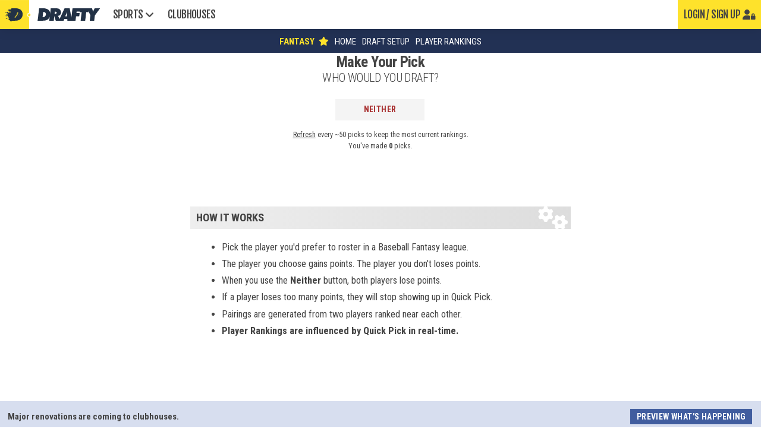

--- FILE ---
content_type: text/html; charset=UTF-8
request_url: https://draftysports.com/baseball/pickem
body_size: 9625
content:
<!doctype html>
<html lang="en-US" class="no-js">

<head>
  <title>Fantasy Baseball Keep Trade Cut Pickem
</title>

<meta charset="utf-8">
<meta http-equiv="X-UA-Compatible" content="IE=edge,chrome=1">
<meta name="viewport" content="width=device-width, initial-scale=1">
<meta name="keywords" content="">
<meta name="description" content="Live Auction Draft Software and Online Draft Board for Fantasy Baseball Drafts. The best auction draft site to create an online custom draft.">

<meta property="og:title" content="Fantasy Baseball Keep Trade Cut Pickem
"/>
<meta property="og:type" content="website">
<meta property="og:url" content="https://draftysports.com/baseball/pickem">
<meta property="og:image" content="https://draftysports.com/assets/logos/drafty-logo-square.png">
<meta property="og:site_name" content="Drafty Sports">
<meta property="og:description" content="Live Auction Draft Software and Online Draft Board for Fantasy Baseball Drafts. The best auction draft site to create an online custom draft.">
<meta property="og:locale" content="en_US">

<meta name="twitter:card" content="summary">
<meta name="twitter:title" content="Fantasy Baseball Keep Trade Cut Pickem
"/>
<meta name="twitter:description" content="Live Auction Draft Software and Online Draft Board for Fantasy Baseball Drafts. The best auction draft site to create an online custom draft.">
<meta name="twitter:image" content="https://draftysports.com/assets/logos/drafty-logo-square.png">

<meta name="theme-color" content="#223154">
<meta itemprop="image" content="https://draftysports.com/assets/logos/drafty-logo-square.png">

<link rel="canonical"  href="https://draftysports.com/baseball/pickem" />


<link rel="shortcut icon"    href="/assets/logos/drafty-favicon.png" type="image/png" />
<link rel="apple-touch-icon" href="/assets/logos/drafty-favicon.png">
<link rel="apple-touch-icon" href="/assets/logos/drafty-favicon.png" sizes="72x72">
<link rel="apple-touch-icon" href="/assets/logos/drafty-favicon.png" sizes="114x114">

<link rel="stylesheet" href="https://draftysports.com/site/themes/drafty/css/drafty.css?0109a"/>
<link rel="preload" as="style" href="https://draftysports.com/site/themes/drafty/css/brands.css?0920a" onload="this.onload=null;this.rel='stylesheet';"/>
<noscript><link rel="stylesheet" href="https://draftysports.com/site/themes/drafty/css/brands.css?0920a"/></noscript>

<script defer async src="https://pagead2.googlesyndication.com/pagead/js/adsbygoogle.js?client=ca-pub-3419000824725953"
crossorigin="anonymous"></script>

<script>const page={};</script>

</head>

<body data-template="lp/sport"
  data-sport="baseball"
    >

  <header class="banner">
  
  <nav id="main-menu" class="sticky">
    <a href="/" id="logo">Drafty Sports Live Online Draft Rooms for Fantasy Leagues</a>
    <nav>
      <a class="level-one" href="/draft"><small class="hidden">Fantasy</small> <div class="as-heading">Sports<i class="fa fa-fw fa-angle-down"></i></div></a>
      <nav class="level-two flex2 nowrap">
        <nav id="supportedLeagues">
                                    <a class="block" href="/mlb"
                onmouseenter="this.closest('.level-two').querySelector('.sport-intro:not(.hidden),.sport-intro:last-child').classList.add('hidden');this.closest('.level-two').querySelector('.sport-intro.mlb').classList.remove('hidden');">
                <strong>MLB</strong> <em class="hidden">Fantasy Baseball</em>
              </a>
                                                                      <a class="block" href="/nfl"
                onmouseenter="this.closest('.level-two').querySelector('.sport-intro:not(.hidden),.sport-intro:last-child').classList.add('hidden');this.closest('.level-two').querySelector('.sport-intro.nfl').classList.remove('hidden');">
                <strong>NFL</strong> <em class="hidden">Fantasy Football</em>
              </a>
                                                <a class="block" href="/liv"
                onmouseenter="this.closest('.level-two').querySelector('.sport-intro:not(.hidden),.sport-intro:last-child').classList.add('hidden');this.closest('.level-two').querySelector('.sport-intro.liv').classList.remove('hidden');">
                <strong>LIV</strong> <em class="hidden">Fantasy Golf</em>
              </a>
                                                <a class="block" href="/pga"
                onmouseenter="this.closest('.level-two').querySelector('.sport-intro:not(.hidden),.sport-intro:last-child').classList.add('hidden');this.closest('.level-two').querySelector('.sport-intro.pga').classList.remove('hidden');">
                <strong>PGA</strong> <em class="hidden">Fantasy Golf</em>
              </a>
                                                                      <a class="block" href="/afl"
                onmouseenter="this.closest('.level-two').querySelector('.sport-intro:not(.hidden),.sport-intro:last-child').classList.add('hidden');this.closest('.level-two').querySelector('.sport-intro.afl').classList.remove('hidden');">
                <strong>AFL</strong> <em class="hidden">Fantasy Australian Rules Football</em>
              </a>
                                                                      <a class="block" href="/oscars"
                onmouseenter="this.closest('.level-two').querySelector('.sport-intro:not(.hidden),.sport-intro:last-child').classList.add('hidden');this.closest('.level-two').querySelector('.sport-intro.oscars').classList.remove('hidden');">
                <strong>Oscars</strong> <em class="hidden">Fantasy Award Shows</em>
              </a>
                                                                                                                  <a class="block" href="/wnba"
                onmouseenter="this.closest('.level-two').querySelector('.sport-intro:not(.hidden),.sport-intro:last-child').classList.add('hidden');this.closest('.level-two').querySelector('.sport-intro.wnba').classList.remove('hidden');">
                <strong>WNBA</strong> <em class="hidden">Fantasy Basketball</em>
              </a>
                                                                      <a class="block" href="/mlp"
                onmouseenter="this.closest('.level-two').querySelector('.sport-intro:not(.hidden),.sport-intro:last-child').classList.add('hidden');this.closest('.level-two').querySelector('.sport-intro.mlp').classList.remove('hidden');">
                <strong>MLP</strong> <em class="hidden">Fantasy Pickleball</em>
              </a>
                                                <a class="block" href="/nrl"
                onmouseenter="this.closest('.level-two').querySelector('.sport-intro:not(.hidden),.sport-intro:last-child').classList.add('hidden');this.closest('.level-two').querySelector('.sport-intro.nrl').classList.remove('hidden');">
                <strong>NRL</strong> <em class="hidden">Fantasy Rugby</em>
              </a>
                                                                                                                                                              <a class="block" href="/atp"
                onmouseenter="this.closest('.level-two').querySelector('.sport-intro:not(.hidden),.sport-intro:last-child').classList.add('hidden');this.closest('.level-two').querySelector('.sport-intro.atp').classList.remove('hidden');">
                <strong>ATP</strong> <em class="hidden">Fantasy Tennis</em>
              </a>
                                                <a class="block" href="/wta"
                onmouseenter="this.closest('.level-two').querySelector('.sport-intro:not(.hidden),.sport-intro:last-child').classList.add('hidden');this.closest('.level-two').querySelector('.sport-intro.wta').classList.remove('hidden');">
                <strong>WTA</strong> <em class="hidden">Fantasy Tennis</em>
              </a>
                      
          <a class="block" href="#"
            onmouseenter="this.closest('.level-two').querySelector('.sport-intro:not(.hidden),.sport-intro:last-child').classList.add('hidden');this.closest('.level-two').querySelector('.sport-intro.all').classList.remove('hidden');">More...</a>
        </nav>

                  <div class="hidden sport-intro mlb flex2 justify-between nowrap">
            <header>
              <a href="/mlb"><strong class="text-xl">MLB</strong>
                <span class="text-xs"><br>Fantasy Baseball</span>
                <span class="text-xs"><br>Auction Draft</span>
                <span class="text-xs"><br>&amp; Draft Board</span>
              </a>
            </header>
            <nav class="text-right align-self-end">
              <a href="/mlb">MLB League Home</a>
              <a href="/mlb/draft-setup">Draft Setup</a>
              
                              <a href="/mlb/rankings?format=standard">Standard Rankings</a>
                              <a href="/mlb/rankings?format=dynasty">Dynasty Rankings</a>
              
            </nav>
          </div>
                  <div class="hidden sport-intro nba flex2 justify-between nowrap">
            <header>
              <a href="/nba"><strong class="text-xl">NBA</strong>
                <span class="text-xs"><br>Fantasy Basketball</span>
                <span class="text-xs"><br>Auction Draft</span>
                <span class="text-xs"><br>&amp; Draft Board</span>
              </a>
            </header>
            <nav class="text-right align-self-end">
              <a href="/nba">NBA League Home</a>
              <a href="/nba/draft-setup">Draft Setup</a>
              
                              <a href="/nba/rankings?format=standard">Standard Rankings</a>
                              <a href="/nba/rankings?format=dynasty">Dynasty Rankings</a>
              
            </nav>
          </div>
                  <div class="hidden sport-intro nfl flex2 justify-between nowrap">
            <header>
              <a href="/nfl"><strong class="text-xl">NFL</strong>
                <span class="text-xs"><br>Fantasy Football</span>
                <span class="text-xs"><br>Auction Draft</span>
                <span class="text-xs"><br>&amp; Draft Board</span>
              </a>
            </header>
            <nav class="text-right align-self-end">
              <a href="/nfl">NFL League Home</a>
              <a href="/nfl/draft-setup">Draft Setup</a>
              
                              <a href="/nfl/rankings?format=standard">Standard Rankings</a>
                              <a href="/nfl/rankings?format=dynasty">Dynasty Rankings</a>
              
            </nav>
          </div>
                  <div class="hidden sport-intro liv flex2 justify-between nowrap">
            <header>
              <a href="/liv"><strong class="text-xl">LIV</strong>
                <span class="text-xs"><br>Fantasy Golf</span>
                <span class="text-xs"><br>Auction Draft</span>
                <span class="text-xs"><br>&amp; Draft Board</span>
              </a>
            </header>
            <nav class="text-right align-self-end">
              <a href="/liv">LIV League Home</a>
              <a href="/liv/draft-setup">Draft Setup</a>
              
                              <a href="/liv/rankings?format=standard">Standard Rankings</a>
              
            </nav>
          </div>
                  <div class="hidden sport-intro pga flex2 justify-between nowrap">
            <header>
              <a href="/pga"><strong class="text-xl">PGA</strong>
                <span class="text-xs"><br>Fantasy Golf</span>
                <span class="text-xs"><br>Auction Draft</span>
                <span class="text-xs"><br>&amp; Draft Board</span>
              </a>
            </header>
            <nav class="text-right align-self-end">
              <a href="/pga">PGA League Home</a>
              <a href="/pga/draft-setup">Draft Setup</a>
              
                              <a href="/pga/rankings?format=standard">Standard Rankings</a>
              
            </nav>
          </div>
                  <div class="hidden sport-intro nhl flex2 justify-between nowrap">
            <header>
              <a href="/nhl"><strong class="text-xl">NHL</strong>
                <span class="text-xs"><br>Fantasy Hockey</span>
                <span class="text-xs"><br>Auction Draft</span>
                <span class="text-xs"><br>&amp; Draft Board</span>
              </a>
            </header>
            <nav class="text-right align-self-end">
              <a href="/nhl">NHL League Home</a>
              <a href="/nhl/draft-setup">Draft Setup</a>
              
                              <a href="/nhl/rankings?format=standard">Standard Rankings</a>
                              <a href="/nhl/rankings?format=dynasty">Dynasty Rankings</a>
              
            </nav>
          </div>
                  <div class="hidden sport-intro afl flex2 justify-between nowrap">
            <header>
              <a href="/afl"><strong class="text-xl">AFL</strong>
                <span class="text-xs"><br>Fantasy Australian Rules Football</span>
                <span class="text-xs"><br>Auction Draft</span>
                <span class="text-xs"><br>&amp; Draft Board</span>
              </a>
            </header>
            <nav class="text-right align-self-end">
              <a href="/afl">AFL League Home</a>
              <a href="/afl/draft-setup">Draft Setup</a>
              
                              <a href="/afl/rankings?format=standard">Standard Rankings</a>
              
            </nav>
          </div>
                  <div class="hidden sport-intro emmys flex2 justify-between nowrap">
            <header>
              <a href="/emmys"><strong class="text-xl">Emmys</strong>
                <span class="text-xs"><br>Fantasy Award Shows</span>
                <span class="text-xs"><br>Auction Draft</span>
                <span class="text-xs"><br>&amp; Draft Board</span>
              </a>
            </header>
            <nav class="text-right align-self-end">
              <a href="/emmys">Emmys League Home</a>
              <a href="/emmys/draft-setup">Draft Setup</a>
              
                              <a href="/emmys/rankings?format=standard">Standard Rankings</a>
              
            </nav>
          </div>
                  <div class="hidden sport-intro tonys flex2 justify-between nowrap">
            <header>
              <a href="/tonys"><strong class="text-xl">Tonys</strong>
                <span class="text-xs"><br>Fantasy Award Shows</span>
                <span class="text-xs"><br>Auction Draft</span>
                <span class="text-xs"><br>&amp; Draft Board</span>
              </a>
            </header>
            <nav class="text-right align-self-end">
              <a href="/tonys">Tonys League Home</a>
              <a href="/tonys/draft-setup">Draft Setup</a>
              
              
            </nav>
          </div>
                  <div class="hidden sport-intro oscars flex2 justify-between nowrap">
            <header>
              <a href="/oscars"><strong class="text-xl">Oscars</strong>
                <span class="text-xs"><br>Fantasy Award Shows</span>
                <span class="text-xs"><br>Auction Draft</span>
                <span class="text-xs"><br>&amp; Draft Board</span>
              </a>
            </header>
            <nav class="text-right align-self-end">
              <a href="/oscars">Oscars League Home</a>
              <a href="/oscars/draft-setup">Draft Setup</a>
              
                              <a href="/oscars/rankings?format=standard">Standard Rankings</a>
              
            </nav>
          </div>
                  <div class="hidden sport-intro wnba flex2 justify-between nowrap">
            <header>
              <a href="/wnba"><strong class="text-xl">WNBA</strong>
                <span class="text-xs"><br>Fantasy Basketball</span>
                <span class="text-xs"><br>Auction Draft</span>
                <span class="text-xs"><br>&amp; Draft Board</span>
              </a>
            </header>
            <nav class="text-right align-self-end">
              <a href="/wnba">WNBA League Home</a>
              <a href="/wnba/draft-setup">Draft Setup</a>
              
                              <a href="/wnba/rankings?format=standard">Standard Rankings</a>
              
            </nav>
          </div>
                  <div class="hidden sport-intro ncaaw flex2 justify-between nowrap">
            <header>
              <a href="/ncaaw"><strong class="text-xl">NCAAW</strong>
                <span class="text-xs"><br>Fantasy Basketball</span>
                <span class="text-xs"><br>Auction Draft</span>
                <span class="text-xs"><br>&amp; Draft Board</span>
              </a>
            </header>
            <nav class="text-right align-self-end">
              <a href="/ncaaw">NCAAW League Home</a>
              <a href="/ncaaw/draft-setup">Draft Setup</a>
              
                              <a href="/ncaaw/rankings?format=standard">Standard Rankings</a>
              
            </nav>
          </div>
                  <div class="hidden sport-intro ncaam flex2 justify-between nowrap">
            <header>
              <a href="/ncaam"><strong class="text-xl">NCAAM</strong>
                <span class="text-xs"><br>Fantasy Basketball</span>
                <span class="text-xs"><br>Auction Draft</span>
                <span class="text-xs"><br>&amp; Draft Board</span>
              </a>
            </header>
            <nav class="text-right align-self-end">
              <a href="/ncaam">NCAAM League Home</a>
              <a href="/ncaam/draft-setup">Draft Setup</a>
              
                              <a href="/ncaam/rankings?format=standard">Standard Rankings</a>
              
            </nav>
          </div>
                  <div class="hidden sport-intro pokemon flex2 justify-between nowrap">
            <header>
              <a href="/pokemon"><strong class="text-xl">Poké</strong>
                <span class="text-xs"><br>Fantasy eSports</span>
                <span class="text-xs"><br>Auction Draft</span>
                <span class="text-xs"><br>&amp; Draft Board</span>
              </a>
            </header>
            <nav class="text-right align-self-end">
              <a href="/pokemon">Pokemon League Home</a>
              <a href="/pokemon/draft-setup">Draft Setup</a>
              
                              <a href="/pokemon/rankings?format=standard">Standard Rankings</a>
              
            </nav>
          </div>
                  <div class="hidden sport-intro mlp flex2 justify-between nowrap">
            <header>
              <a href="/mlp"><strong class="text-xl">MLP</strong>
                <span class="text-xs"><br>Fantasy Pickleball</span>
                <span class="text-xs"><br>Auction Draft</span>
                <span class="text-xs"><br>&amp; Draft Board</span>
              </a>
            </header>
            <nav class="text-right align-self-end">
              <a href="/mlp">MLP League Home</a>
              <a href="/mlp/draft-setup">Draft Setup</a>
              
                              <a href="/mlp/rankings?format=standard">Standard Rankings</a>
              
            </nav>
          </div>
                  <div class="hidden sport-intro nrl flex2 justify-between nowrap">
            <header>
              <a href="/nrl"><strong class="text-xl">NRL</strong>
                <span class="text-xs"><br>Fantasy Rugby</span>
                <span class="text-xs"><br>Auction Draft</span>
                <span class="text-xs"><br>&amp; Draft Board</span>
              </a>
            </header>
            <nav class="text-right align-self-end">
              <a href="/nrl">NRL League Home</a>
              <a href="/nrl/draft-setup">Draft Setup</a>
              
                              <a href="/nrl/rankings?format=standard">Standard Rankings</a>
              
            </nav>
          </div>
                  <div class="hidden sport-intro nwsl flex2 justify-between nowrap">
            <header>
              <a href="/nwsl"><strong class="text-xl">NWSL</strong>
                <span class="text-xs"><br>Fantasy Soccer</span>
                <span class="text-xs"><br>Auction Draft</span>
                <span class="text-xs"><br>&amp; Draft Board</span>
              </a>
            </header>
            <nav class="text-right align-self-end">
              <a href="/nwsl">NWSL League Home</a>
              <a href="/nwsl/draft-setup">Draft Setup</a>
              
                              <a href="/nwsl/rankings?format=standard">Standard Rankings</a>
              
            </nav>
          </div>
                  <div class="hidden sport-intro mls flex2 justify-between nowrap">
            <header>
              <a href="/mls"><strong class="text-xl">MLS</strong>
                <span class="text-xs"><br>Fantasy Soccer</span>
                <span class="text-xs"><br>Auction Draft</span>
                <span class="text-xs"><br>&amp; Draft Board</span>
              </a>
            </header>
            <nav class="text-right align-self-end">
              <a href="/mls">MLS League Home</a>
              <a href="/mls/draft-setup">Draft Setup</a>
              
                              <a href="/mls/rankings?format=standard">Standard Rankings</a>
              
            </nav>
          </div>
                  <div class="hidden sport-intro laliga flex2 justify-between nowrap">
            <header>
              <a href="/laliga"><strong class="text-xl">Liga</strong>
                <span class="text-xs"><br>Fantasy Soccer</span>
                <span class="text-xs"><br>Auction Draft</span>
                <span class="text-xs"><br>&amp; Draft Board</span>
              </a>
            </header>
            <nav class="text-right align-self-end">
              <a href="/laliga">La Liga League Home</a>
              <a href="/laliga/draft-setup">Draft Setup</a>
              
                              <a href="/laliga/rankings?format=standard">Standard Rankings</a>
              
            </nav>
          </div>
                  <div class="hidden sport-intro ucl flex2 justify-between nowrap">
            <header>
              <a href="/ucl"><strong class="text-xl">UCL</strong>
                <span class="text-xs"><br>Fantasy Soccer</span>
                <span class="text-xs"><br>Auction Draft</span>
                <span class="text-xs"><br>&amp; Draft Board</span>
              </a>
            </header>
            <nav class="text-right align-self-end">
              <a href="/ucl">UCL League Home</a>
              <a href="/ucl/draft-setup">Draft Setup</a>
              
                              <a href="/ucl/rankings?format=standard">Standard Rankings</a>
              
            </nav>
          </div>
                  <div class="hidden sport-intro epl flex2 justify-between nowrap">
            <header>
              <a href="/epl"><strong class="text-xl">EPL</strong>
                <span class="text-xs"><br>Fantasy Soccer</span>
                <span class="text-xs"><br>Auction Draft</span>
                <span class="text-xs"><br>&amp; Draft Board</span>
              </a>
            </header>
            <nav class="text-right align-self-end">
              <a href="/epl">EPL League Home</a>
              <a href="/epl/draft-setup">Draft Setup</a>
              
                              <a href="/epl/rankings?format=standard">Standard Rankings</a>
              
            </nav>
          </div>
                  <div class="hidden sport-intro atp flex2 justify-between nowrap">
            <header>
              <a href="/atp"><strong class="text-xl">ATP</strong>
                <span class="text-xs"><br>Fantasy Tennis</span>
                <span class="text-xs"><br>Auction Draft</span>
                <span class="text-xs"><br>&amp; Draft Board</span>
              </a>
            </header>
            <nav class="text-right align-self-end">
              <a href="/atp">ATP League Home</a>
              <a href="/atp/draft-setup">Draft Setup</a>
              
                              <a href="/atp/rankings?format=standard">Standard Rankings</a>
              
            </nav>
          </div>
                  <div class="hidden sport-intro wta flex2 justify-between nowrap">
            <header>
              <a href="/wta"><strong class="text-xl">WTA</strong>
                <span class="text-xs"><br>Fantasy Tennis</span>
                <span class="text-xs"><br>Auction Draft</span>
                <span class="text-xs"><br>&amp; Draft Board</span>
              </a>
            </header>
            <nav class="text-right align-self-end">
              <a href="/wta">WTA League Home</a>
              <a href="/wta/draft-setup">Draft Setup</a>
              
                              <a href="/wta/rankings?format=standard">Standard Rankings</a>
              
            </nav>
          </div>
        
        <div class="sport-intro all text-xs" style="-webkit-column-count:3;column-count:3;">
                      <nav>
              <strong><a href="/footy">Australian Rules Football</a></strong>
                              <a href="/afl">AFL</a>
              
            </nav>
                      <nav>
              <strong><a href="/awards">Award Shows</a></strong>
                              <a href="/emmys">Emmys</a>
                              <a href="/oscars">Oscars</a>
                              <a href="/tonys">Tonys</a>
                              <a href="/globes">Golden Globes</a>
                              <a href="/grammys">Grammys</a>
              
            </nav>
                      <nav>
              <strong><a href="/baseball">Baseball</a></strong>
                              <a href="/mlb">MLB</a>
              
            </nav>
                      <nav>
              <strong><a href="/basketball">Basketball</a></strong>
                              <a href="/nba">NBA</a>
                              <a href="/ncaam">NCAAM</a>
                              <a href="/ncaaw">NCAAW</a>
                              <a href="/wnba">WNBA</a>
              
            </nav>
                      <nav>
              <strong><a href="/cricket">Cricket</a></strong>
                              <a href="/ipl">IPL</a>
                              <a href="/mlc">MLC</a>
                              <a href="/psl">PSL</a>
              
            </nav>
                      <nav>
              <strong><a href="/esports">eSports</a></strong>
                              <a href="/pokemon">Pokemon</a>
                              <a href="/lol">LoL</a>
                              <a href="/madden">Madden</a>
                              <a href="/overwatch">Overwatch</a>
                              <a href="/smash">Smash Bros</a>
              
            </nav>
                      <nav>
              <strong><a href="/football">Football</a></strong>
                              <a href="/nfl">NFL</a>
                              <a href="/ncaaf">NCAAF</a>
                              <a href="/ufl">UFL</a>
              
            </nav>
                      <nav>
              <strong><a href="/golf">Golf</a></strong>
                              <a href="/liv">LIV</a>
                              <a href="/pga">PGA</a>
              
            </nav>
                      <nav>
              <strong><a href="/hockey">Hockey</a></strong>
                              <a href="/nhl">NHL</a>
              
            </nav>
                      <nav>
              <strong><a href="/mma">MMA</a></strong>
                              <a href="/ufc">UFC</a>
              
            </nav>
                      <nav>
              <strong><a href="/pickleball">Pickleball</a></strong>
                              <a href="/mlp">MLP</a>
              
            </nav>
                      <nav>
              <strong><a href="/racing">Racing</a></strong>
                              <a href="/f1">F1</a>
                              <a href="/nascar">NASCAR</a>
              
            </nav>
                      <nav>
              <strong><a href="/rugby">Rugby</a></strong>
                              <a href="/nrl">NRL</a>
              
            </nav>
                      <nav>
              <strong><a href="/soccer">Soccer</a></strong>
                              <a href="/epl">EPL</a>
                              <a href="/laliga">La Liga</a>
                              <a href="/mls">MLS</a>
                              <a href="/nwsl">NWSL</a>
                              <a href="/ucl">UCL</a>
                              <a href="/primeira">Primeira Liga</a>
                              <a href="/bundesliga">Bundesliga</a>
                              <a href="/ligue1">Ligue 1</a>
                              <a href="/seriea">Serie A</a>
              
            </nav>
                      <nav>
              <strong><a href="/tennis">Tennis</a></strong>
                              <a href="/atp">ATP</a>
                              <a href="/wta">WTA</a>
              
            </nav>
                      <nav>
              <strong><a href="/volleyball">Volleyball</a></strong>
                              <a href=""></a>
              
            </nav>
          
        </div>
      </nav>
    </nav>
    <nav>
      <a class="level-one" href="/clubhouse"><small class="hidden">Fantasy</small> <div class="as-heading">Clubhouses</div></a>
    </nav>
          <a class="level-one as-heading" href="#my-menu" onclick="event.preventDefault();pullOutMenu(this.href.split('#')[1]);"><span>Login / Sign&nbsp;Up</span>&nbsp;<i class="fa fa-fw fa-user-lock"></i></a>
      </nav>

  <nav id="mobile-menu">
    <a href="#browse-menu" onclick="event.preventDefault();pullOutMenu(this.href.split('#')[1]);"><i class="fa fa-fw fa-align-left"></i><span> Browse</span></a>
    <a href="/"><img class="logo" src="/assets/logos/drafty-logo.svg" alt="Drafty Sports logo" width="125" height="25.66"/></a>
          <a href="#my-menu" onclick="event.preventDefault();pullOutMenu(this.href.split('#')[1]);"><i class="fa fa-fw fa-user-lock"></i><span>&nbsp;Login / Sign&nbsp;Up</span></a>
      </nav>

  <nav id="browse-menu">
    <header>Draft Rooms &amp; Rankings</header>
    <a href="#menu-sports" onclick="event.preventDefault();this.classList.toggle('active');">Fantasy Draft <i class="fa fa-fw fa-plus pull-right"></i></a>
    <nav id="menu-sports">
              <a href="/afl"><i class="fa fa-fw fa-angle-right"></i> AFL Fantasy Australian Rules Football</a>
              <a href="/tonys"><i class="fa fa-fw fa-angle-right"></i> Tonys Fantasy Award Shows</a>
              <a href="/oscars"><i class="fa fa-fw fa-angle-right"></i> Oscars Fantasy Award Shows</a>
              <a href="/emmys"><i class="fa fa-fw fa-angle-right"></i> Emmys Fantasy Award Shows</a>
              <a href="/grammys"><i class="fa fa-fw fa-angle-right"></i> Grammys Fantasy Award Shows</a>
              <a href="/globes"><i class="fa fa-fw fa-angle-right"></i> Golden Globes Fantasy Award Shows</a>
              <a href="/mlb"><i class="fa fa-fw fa-angle-right"></i> MLB Fantasy Baseball</a>
              <a href="/nba"><i class="fa fa-fw fa-angle-right"></i> NBA Fantasy Basketball</a>
              <a href="/ncaam"><i class="fa fa-fw fa-angle-right"></i> NCAAM Fantasy Basketball</a>
              <a href="/wnba"><i class="fa fa-fw fa-angle-right"></i> WNBA Fantasy Basketball</a>
              <a href="/ncaaw"><i class="fa fa-fw fa-angle-right"></i> NCAAW Fantasy Basketball</a>
              <a href="/ipl"><i class="fa fa-fw fa-angle-right"></i> IPL Fantasy Cricket</a>
              <a href="/mlc"><i class="fa fa-fw fa-angle-right"></i> MLC Fantasy Cricket</a>
              <a href="/psl"><i class="fa fa-fw fa-angle-right"></i> PSL Fantasy Cricket</a>
              <a href="/pokemon"><i class="fa fa-fw fa-angle-right"></i> Pokemon Fantasy eSports</a>
              <a href="/smash"><i class="fa fa-fw fa-angle-right"></i> Smash Bros Fantasy eSports</a>
              <a href="/lol"><i class="fa fa-fw fa-angle-right"></i> LoL Fantasy eSports</a>
              <a href="/madden"><i class="fa fa-fw fa-angle-right"></i> Madden Fantasy eSports</a>
              <a href="/overwatch"><i class="fa fa-fw fa-angle-right"></i> Overwatch Fantasy eSports</a>
              <a href="/nfl"><i class="fa fa-fw fa-angle-right"></i> NFL Fantasy Football</a>
              <a href="/ufl"><i class="fa fa-fw fa-angle-right"></i> UFL Fantasy Football</a>
              <a href="/ncaaf"><i class="fa fa-fw fa-angle-right"></i> NCAAF Fantasy Football</a>
              <a href="/liv"><i class="fa fa-fw fa-angle-right"></i> LIV Fantasy Golf</a>
              <a href="/pga"><i class="fa fa-fw fa-angle-right"></i> PGA Fantasy Golf</a>
              <a href="/nhl"><i class="fa fa-fw fa-angle-right"></i> NHL Fantasy Hockey</a>
              <a href="/ufc"><i class="fa fa-fw fa-angle-right"></i> UFC Fantasy MMA</a>
              <a href="/mlp"><i class="fa fa-fw fa-angle-right"></i> MLP Fantasy Pickleball</a>
              <a href="/f1"><i class="fa fa-fw fa-angle-right"></i> F1 Fantasy Racing</a>
              <a href="/nascar"><i class="fa fa-fw fa-angle-right"></i> NASCAR Fantasy Racing</a>
              <a href="/nrl"><i class="fa fa-fw fa-angle-right"></i> NRL Fantasy Rugby</a>
              <a href="/nwsl"><i class="fa fa-fw fa-angle-right"></i> NWSL Fantasy Soccer</a>
              <a href="/mls"><i class="fa fa-fw fa-angle-right"></i> MLS Fantasy Soccer</a>
              <a href="/epl"><i class="fa fa-fw fa-angle-right"></i> EPL Fantasy Soccer</a>
              <a href="/ucl"><i class="fa fa-fw fa-angle-right"></i> UCL Fantasy Soccer</a>
              <a href="/laliga"><i class="fa fa-fw fa-angle-right"></i> La Liga Fantasy Soccer</a>
              <a href="/primeira"><i class="fa fa-fw fa-angle-right"></i> Primeira Liga Fantasy Soccer</a>
              <a href="/ligue1"><i class="fa fa-fw fa-angle-right"></i> Ligue 1 Fantasy Soccer</a>
              <a href="/seriea"><i class="fa fa-fw fa-angle-right"></i> Serie A Fantasy Soccer</a>
              <a href="/bundesliga"><i class="fa fa-fw fa-angle-right"></i> Bundesliga Fantasy Soccer</a>
              <a href="/atp"><i class="fa fa-fw fa-angle-right"></i> ATP Fantasy Tennis</a>
              <a href="/wta"><i class="fa fa-fw fa-angle-right"></i> WTA Fantasy Tennis</a>
      
    </nav>
    <a href="/draft">Draft HQ</a>
    <a href="#menu-rankings" onclick="event.preventDefault();this.classList.toggle('active');"><i class="fa fa-fw fa-list-ol"></i> Redraft Player Rankings <i class="fa fa-fw fa-plus pull-right"></i></a>
    <nav id="menu-rankings">
              <a href="/afl/rankings"><i class="fa fa-fw fa-angle-right"></i> AFL Player Rankings</a>
              <a href="/emmys/rankings"><i class="fa fa-fw fa-angle-right"></i> Emmys Player Rankings</a>
              <a href="/tonys/rankings"><i class="fa fa-fw fa-angle-right"></i> Tonys Player Rankings</a>
              <a href="/oscars/rankings"><i class="fa fa-fw fa-angle-right"></i> Oscars Player Rankings</a>
              <a href="/mlb/rankings"><i class="fa fa-fw fa-angle-right"></i> MLB Player Rankings</a>
              <a href="/nba/rankings"><i class="fa fa-fw fa-angle-right"></i> NBA Player Rankings</a>
              <a href="/wnba/rankings"><i class="fa fa-fw fa-angle-right"></i> WNBA Player Rankings</a>
              <a href="/ncaam/rankings"><i class="fa fa-fw fa-angle-right"></i> NCAAM Player Rankings</a>
              <a href="/ncaaw/rankings"><i class="fa fa-fw fa-angle-right"></i> NCAAW Player Rankings</a>
              <a href="/pokemon/rankings"><i class="fa fa-fw fa-angle-right"></i> Pokemon Player Rankings</a>
              <a href="/nfl/rankings"><i class="fa fa-fw fa-angle-right"></i> NFL Player Rankings</a>
              <a href="/liv/rankings"><i class="fa fa-fw fa-angle-right"></i> LIV Player Rankings</a>
              <a href="/pga/rankings"><i class="fa fa-fw fa-angle-right"></i> PGA Player Rankings</a>
              <a href="/nhl/rankings"><i class="fa fa-fw fa-angle-right"></i> NHL Player Rankings</a>
              <a href="/mlp/rankings"><i class="fa fa-fw fa-angle-right"></i> MLP Player Rankings</a>
              <a href="/nrl/rankings"><i class="fa fa-fw fa-angle-right"></i> NRL Player Rankings</a>
              <a href="/mls/rankings"><i class="fa fa-fw fa-angle-right"></i> MLS Player Rankings</a>
              <a href="/nwsl/rankings"><i class="fa fa-fw fa-angle-right"></i> NWSL Player Rankings</a>
              <a href="/laliga/rankings"><i class="fa fa-fw fa-angle-right"></i> La Liga Player Rankings</a>
              <a href="/ucl/rankings"><i class="fa fa-fw fa-angle-right"></i> UCL Player Rankings</a>
              <a href="/epl/rankings"><i class="fa fa-fw fa-angle-right"></i> EPL Player Rankings</a>
              <a href="/atp/rankings"><i class="fa fa-fw fa-angle-right"></i> ATP Player Rankings</a>
              <a href="/wta/rankings"><i class="fa fa-fw fa-angle-right"></i> WTA Player Rankings</a>
      
    </nav>
    <a href="#menu-dynasty-rankings" onclick="event.preventDefault();this.classList.toggle('active');">Dynasty Player Rankings <i class="fa fa-fw fa-plus pull-right"></i></a>
    <nav id="menu-dynasty-rankings">
              <a href="/afl/rankings?format=dynasty"><i class="fa fa-fw fa-angle-right"></i> AFL Dynasty Rankings</a>
              <a href="/emmys/rankings?format=dynasty"><i class="fa fa-fw fa-angle-right"></i> Emmys Dynasty Rankings</a>
              <a href="/tonys/rankings?format=dynasty"><i class="fa fa-fw fa-angle-right"></i> Tonys Dynasty Rankings</a>
              <a href="/oscars/rankings?format=dynasty"><i class="fa fa-fw fa-angle-right"></i> Oscars Dynasty Rankings</a>
              <a href="/mlb/rankings?format=dynasty"><i class="fa fa-fw fa-angle-right"></i> MLB Dynasty Rankings</a>
              <a href="/nba/rankings?format=dynasty"><i class="fa fa-fw fa-angle-right"></i> NBA Dynasty Rankings</a>
              <a href="/wnba/rankings?format=dynasty"><i class="fa fa-fw fa-angle-right"></i> WNBA Dynasty Rankings</a>
              <a href="/ncaam/rankings?format=dynasty"><i class="fa fa-fw fa-angle-right"></i> NCAAM Dynasty Rankings</a>
              <a href="/ncaaw/rankings?format=dynasty"><i class="fa fa-fw fa-angle-right"></i> NCAAW Dynasty Rankings</a>
              <a href="/pokemon/rankings?format=dynasty"><i class="fa fa-fw fa-angle-right"></i> Pokemon Dynasty Rankings</a>
              <a href="/nfl/rankings?format=dynasty"><i class="fa fa-fw fa-angle-right"></i> NFL Dynasty Rankings</a>
              <a href="/liv/rankings?format=dynasty"><i class="fa fa-fw fa-angle-right"></i> LIV Dynasty Rankings</a>
              <a href="/pga/rankings?format=dynasty"><i class="fa fa-fw fa-angle-right"></i> PGA Dynasty Rankings</a>
              <a href="/nhl/rankings?format=dynasty"><i class="fa fa-fw fa-angle-right"></i> NHL Dynasty Rankings</a>
              <a href="/mlp/rankings?format=dynasty"><i class="fa fa-fw fa-angle-right"></i> MLP Dynasty Rankings</a>
              <a href="/nrl/rankings?format=dynasty"><i class="fa fa-fw fa-angle-right"></i> NRL Dynasty Rankings</a>
              <a href="/mls/rankings?format=dynasty"><i class="fa fa-fw fa-angle-right"></i> MLS Dynasty Rankings</a>
              <a href="/nwsl/rankings?format=dynasty"><i class="fa fa-fw fa-angle-right"></i> NWSL Dynasty Rankings</a>
              <a href="/laliga/rankings?format=dynasty"><i class="fa fa-fw fa-angle-right"></i> La Liga Dynasty Rankings</a>
              <a href="/ucl/rankings?format=dynasty"><i class="fa fa-fw fa-angle-right"></i> UCL Dynasty Rankings</a>
              <a href="/epl/rankings?format=dynasty"><i class="fa fa-fw fa-angle-right"></i> EPL Dynasty Rankings</a>
              <a href="/atp/rankings?format=dynasty"><i class="fa fa-fw fa-angle-right"></i> ATP Dynasty Rankings</a>
              <a href="/wta/rankings?format=dynasty"><i class="fa fa-fw fa-angle-right"></i> WTA Dynasty Rankings</a>
      
    </nav>
    <a href="/clubhouse"><i class="fa fa-fw fa-store-alt"></i> Clubhouses</a>
  </nav>

  <nav id="my-menu">
          <header><i class="fa fa-fw fa-user-lock"></i> Member Login</header>
              <form method="POST" action="https://draftysports.com/!/User/login" id="header-login" ><input type="hidden" name="_token" value="BEERn1mx8kTyHdzYZ1tnMzGQSFwVKDKlqNTTJtzG"><input type="hidden" name="redirect" value="/my-locker" /><div class="auth box" id="login-box">
  
  <h2>Member Login</h2>
  <br>
  <label>
    <span>Email Address</span>
    <input type="text" name="username" value="" id="username"/>
  </label>
  <label>
    <span>Password</span>
    <input type="password" name="password" value="" />
  </label>
  <label class="on_off_toggle"><input type="checkbox" name="remember_me" checked/><i class="fa fa-fw fa-check-circle"></i><i class="fa fa-fw fa-times-circle"></i> <span>Remember me</span></label>
  <br>
  <button class="btn green" id="sign-in">Login</button>
  <br><br>
  <nav>
    <a href="/forgot-password">Forgot Your Password?</a>
    <br>
    <a href="/authenticate?view=signup" class="block btn"><i class="fa fa-fw fa-user-plus"></i>&nbsp; Create Account</a>
  </nav>
</div>
</form>
            </nav>

      <nav id="sport-menu">
      <header>Fantasy  &nbsp;<i class="fa fa-fw fa-star"></i><i class="fa fa-fw fa-angle-down"></i></header>
      <a href="/baseball"><span class="hidden">Fantasy </span> Home</a>
      <a href="/baseball/draft-setup"><span class="hidden">Fantasy </span> Draft Setup</a>
      <a href="/baseball/rankings"><span class="hidden">Fantasy </span> Player Rankings</a>
    </nav>
  
</header>

  <div id="drafty-container">
    <div id="pickem-app" class="text-center ">
  <h2 class="text-md">Make Your Pick <small class="block text-sm upper">Who Would You Draft?</small></h2>
  <div id="pickem-container" class="baseball">
    <div id="pick-timer" style="display:none;"><i class="fa fa-futbol-o fa-spin"></i></div>
    <div class="pickem-pair" data-which="next" data-league="Baseball">
      <figure class="player brand-image" data-league="Baseball" data-sport="baseball" data-index="1" data-key="" onclick="makeChoice('1');" tabindex="0">
  <img src="https://draftysports.com/assets/images/placeholder.png"/>
  <figcaption class="player-details">
    <h2 class="name">Player Name</h2>
    <h3 class="affiliation">ATH | FA</h3>
    <div class="score">
      <span data-category="adp">0</span>
      <span data-category="rank">0</span>
      <span data-category="aav">0</span>
    </div>
  </figcaption>
</figure>

      <figure class="player brand-image" data-league="Baseball" data-sport="baseball" data-index="2" data-key="" onclick="makeChoice('2');" tabindex="0">
  <img src="https://draftysports.com/assets/images/placeholder.png"/>
  <figcaption class="player-details">
    <h2 class="name">Player Name</h2>
    <h3 class="affiliation">ATH | FA</h3>
    <div class="score">
      <span data-category="adp">0</span>
      <span data-category="rank">0</span>
      <span data-category="aav">0</span>
    </div>
  </figcaption>
</figure>

    </div>
  </div>

  <nav id="choose">
    <nav>
      <button class="small text-red choose-player" data-index="-1" onclick="makeChoice(-3);">Neither</button>
    </nav>
    <p><small><a href="https://draftysports.com/baseball/pickem?refresh">Refresh</a> every ~50 picks to keep the most current rankings.
      <br>You've made <b id="voteCounter">0</b> picks.</small></p>
      </nav>
</div>

<script>
  var sport  = 'baseball';
  var format = 'standard';
  var limit  = Number('') || 2000
</script>

<script defer src="https://draftysports.com/site/themes/drafty/js/voting-firebase.min.js?0223a"></script>


<div class="single row window">
  <div class="box">
    <h3 class="box-title">How It Works <i class="fa fa-cogs"></i></h3>
    <ul>
<li>Pick the player you'd prefer to roster in a Baseball Fantasy  league.</li>
<li>The player you choose gains points. The player you don't loses points.</li>
<li>When you use the <strong>Neither</strong> button, both players lose points.</li>
<li>If a player loses too many points, they will stop showing up in Quick Pick.</li>
<li>Pairings are generated from two players ranked near each other.</li>
<li><strong>Player Rankings are influenced by Quick Pick in real-time.</strong></li>
</ul>

  </div>
</div>
 

  </div>

  <footer>

  <div class="alt-blue box conservative flex2 align-middle justify-between"><b>Major renovations are coming to clubhouses.</b>
    <a class="small blue btn" href="/articles/renovations">Preview what's happening</a>
  </div>

      <nav class="primary box flex2 justify-center align-middle ">
      <header class="h3 text-center">Remove Ads &amp; Level Up Your 2026 Draft</header>
      <nav>
        <a class="small yellow btn" href="https://buy.stripe.com/28o4k92cP0xpg4o3cm?prefilled_customer_email=&amp;client_reference_id=sport_entry_baseball" onclick="localStorage.setItem('attemptToPay','https://draftysports.com/baseball/pickem');">Join the Dojo</a>
        <small><a class="small primary btn" href="/help/docs/dojo">See perks &amp; terms</a></small>
      </nav>
    </nav>
  

  <br><br>
  <div class="list-of-links">
          <nav>
        <header class="list-title"><a href="/awards">Fantasy <br><strong>Award Shows</strong></a></header>
        <ul class="no-bullet">
                      <li><a href="/emmys">Emmys</a></li>
                      <li><a href="/globes">Golden Globes</a></li>
                      <li><a href="/grammys">Grammys</a></li>
                      <li><a href="/oscars">Oscars</a></li>
                      <li><a href="/tonys">Tonys</a></li>
          
        </ul>
      </nav>
          <nav>
        <header class="list-title"><a href="/baseball">Fantasy <br><strong>Baseball</strong></a></header>
        <ul class="no-bullet">
                      <li><a href="/mlb">MLB</a></li>
          
        </ul>
      </nav>
          <nav>
        <header class="list-title"><a href="/basketball">Fantasy <br><strong>Basketball</strong></a></header>
        <ul class="no-bullet">
                      <li><a href="/nba">NBA</a></li>
                      <li><a href="/ncaam">NCAAM</a></li>
                      <li><a href="/ncaaw">NCAAW</a></li>
                      <li><a href="/wnba">WNBA</a></li>
          
        </ul>
      </nav>
          <nav>
        <header class="list-title"><a href="/cricket">Fantasy <br><strong>Cricket</strong></a></header>
        <ul class="no-bullet">
                      <li><a href="/ipl">IPL</a></li>
                      <li><a href="/mlc">MLC</a></li>
                      <li><a href="/psl">PSL</a></li>
          
        </ul>
      </nav>
          <nav>
        <header class="list-title"><a href="/esports">Fantasy <br><strong>eSports</strong></a></header>
        <ul class="no-bullet">
                      <li><a href="/lol">LoL</a></li>
                      <li><a href="/madden">Madden</a></li>
                      <li><a href="/overwatch">Overwatch</a></li>
                      <li><a href="/pokemon">Pokemon</a></li>
                      <li><a href="/smash">Smash Bros</a></li>
          
        </ul>
      </nav>
          <nav>
        <header class="list-title"><a href="/football">Fantasy <br><strong>Football</strong></a></header>
        <ul class="no-bullet">
                      <li><a href="/ncaaf">NCAAF</a></li>
                      <li><a href="/nfl">NFL</a></li>
                      <li><a href="/ufl">UFL</a></li>
          
        </ul>
      </nav>
          <nav>
        <header class="list-title"><a href="/footy">Fantasy <br><strong>Footy</strong></a></header>
        <ul class="no-bullet">
                      <li><a href="/afl">AFL</a></li>
          
        </ul>
      </nav>
          <nav>
        <header class="list-title"><a href="/golf">Fantasy <br><strong>Golf</strong></a></header>
        <ul class="no-bullet">
                      <li><a href="/liv">LIV</a></li>
                      <li><a href="/pga">PGA</a></li>
          
        </ul>
      </nav>
          <nav>
        <header class="list-title"><a href="/hockey">Fantasy <br><strong>Hockey</strong></a></header>
        <ul class="no-bullet">
                      <li><a href="/nhl">NHL</a></li>
          
        </ul>
      </nav>
          <nav>
        <header class="list-title"><a href="/pickleball">Fantasy <br><strong>Pickleball</strong></a></header>
        <ul class="no-bullet">
                      <li><a href="/mlp">MLP</a></li>
          
        </ul>
      </nav>
          <nav>
        <header class="list-title"><a href="/racing">Fantasy <br><strong>Racing</strong></a></header>
        <ul class="no-bullet">
                      <li><a href="/f1">F1</a></li>
                      <li><a href="/nascar">NASCAR</a></li>
          
        </ul>
      </nav>
          <nav>
        <header class="list-title"><a href="/rugby">Fantasy <br><strong>Rugby</strong></a></header>
        <ul class="no-bullet">
                      <li><a href="/nrl">NRL</a></li>
          
        </ul>
      </nav>
          <nav>
        <header class="list-title"><a href="/soccer">Fantasy <br><strong>Soccer</strong></a></header>
        <ul class="no-bullet">
                      <li><a href="/bundesliga">Bundesliga</a></li>
                      <li><a href="/epl">EPL</a></li>
                      <li><a href="/laliga">La Liga</a></li>
                      <li><a href="/ligue1">Ligue 1</a></li>
                      <li><a href="/mls">MLS</a></li>
                      <li><a href="/nwsl">NWSL</a></li>
                      <li><a href="/primeira">Primeira Liga</a></li>
                      <li><a href="/seriea">Serie A</a></li>
                      <li><a href="/ucl">UCL</a></li>
          
        </ul>
      </nav>
          <nav>
        <header class="list-title"><a href="/tennis">Fantasy <br><strong>Tennis</strong></a></header>
        <ul class="no-bullet">
                      <li><a href="/atp">ATP</a></li>
                      <li><a href="/wta">WTA</a></li>
          
        </ul>
      </nav>
          <nav>
        <header class="list-title"><a href="/volleyball">Fantasy <br><strong>Volleyball</strong></a></header>
        <ul class="no-bullet">
                      <li><a href="/volleyball"></a></li>
          
        </ul>
      </nav>
          <nav>
        <header class="list-title"><a href="/mma">Fantasy <br><strong>MMA</strong></a></header>
        <ul class="no-bullet">
                      <li><a href="/ufc">UFC</a></li>
          
        </ul>
      </nav>
    
  </div>
  <div class="list-of-links">
    <nav>
      <h2 class="list-title">Directory</h2>
      <ul class="no-bullet">
        <li><a href="/my-locker">My Locker</a></li>
        <li><a href="/draft/lobby">Draft Lobby</a></li>
        <li><a href="/draft/results?year=2026">Draft Results</a></li>
        <li><a href="/clubhouse/search">Find A Clubhouse</a></li>
        <li><a href="/about">About Us</a></li>
        <li><a href="/jobs">Jobs</a></li>
      </ul>
    </nav>
    <nav>
      <h2 class="list-title">Getting Started</h2>
      <ul class="no-bullet">
                  <li><a href="/help/docs/player-nomination-formats">Player Nominations</a></li>
                  <li><a href="/help/docs/draft-formats">Draft Formats</a></li>
                  <li><a href="/help/docs/commissioner-controls">Commish Controls</a></li>
                  <li><a href="/help/docs/draft-room-manual">Baseball</a></li>
                  <li><a href="/help/docs/dojo">Baseball</a></li>
        
      </ul>
      <a class="small blue btn" href="/help">Support Center</a>
    </nav>
    <nav>
      <h2 class="list-title">Recent Articles</h2>
      <ul class="no-bullet">
                  <li><a href="/articles/renovations">Platform Renovations in 2026 <small>2025 November 13</small></a></li>
                  <li><a href="/articles/you-deserve-better-defense-scoring">You Deserve Better Defensive Scoring (2025 Updated) <small>2025 August 10</small></a></li>
                  <li><a href="/articles/draft-room-tour">Draft Room Tour <small>2024 April 4</small></a></li>
                  <li><a href="/articles/auction-draft-duration">How Long Is An Auction Draft and Why Does It Last So Long <small>2023 December 7</small></a></li>
                  <li><a href="/articles/rookie-auction-draft-ideas">Rookie Auction Draft Ideas For Dynasty Leagues <small>2023 July 21</small></a></li>
        
      </ul>
    </nav>
  </div>
  <br>

  <div class="single window copyright text-center">
    <br>
    <p>&copy; 2016&ndash;2026 <a href="https://fowlertown.com" target="_blank">Fowlertown Digital LLC</a>. All rights reserved.</p>
    <nav>
      <a href="/privacy">Privacy Policy</a> &nbsp;
      <a href="/privacy#refund-policy">Refund Policy</a> &nbsp;
      <a href="/sitemap">Sitemap</a>
    </nav>
    <br><br>
    <p class="lh-1"><small>This is not a gambling website. It does not host fantasy sports leagues or any paid contests. Drafty Sports is not directly or indirectly affiliated, associated, or connected in any way to Australian Football League, Association of Tennis Professionals, German Bundesliga, Emmy Awards, English Premier League, Formula 1, Golden Globe Awards, Grammy Awards, Indian Premier League, Spanish La Liga, French Ligue 1, LIV Golf, League of Legends, Madden, Major League Baseball, Major League Cricket, Major League Pickleball, Major League Soccer, NASCAR, National Basketball Association, NCAA College Football, "NCAA Men's College Basketball, NCAA Women's College Basketball, National Football League, National Hockey League, National Rugby League, National Women's Soccer League, Academy Awards, Overwatch, Professional Golfers' Association, Pokémon, Portugese Primeira Liga, Pakistan Super League, Italian Serie A, Super Smash Bros., Tony Awards, UEFA Champions League, Ultimate Fighting Championship, United Football League, Women's National Basketball Association, Women's Tennis Association, or any other professional sports league referenced on this site. Use of any marks, trademarks, or logos on this website shall not constitute a sponsorship or endorsement by the trademark holder.</small></p>
    <br>
  </div>

  </footer>

<div class="form-status" id="form-saving"><i class="fa fa-cog fa-spin"></i> <span class="message">Saving changes...</span></div>
<div class="form-status" id="form-success"><i class="fa fa-check"></i> <span class="message">Success!</span></div>
<div class="form-status" id="form-error"><i class="fa fa-warning"></i> <span class="message">Error!</span></div>
<div class="form-status" id="form-no-changes"><i class="fa fa-sign"></i> <span class="message">No changes detected.</span></div>

<div class="white box dropdown panel summary attach-right" id="helpPanel">
  <a class="pull-right" id="toggleHelpPanel" href="#helpPanel"><i class="fa fa-fw fa-times pull-right"></i> <b class="hidden">Close</b></a>
      <h2>Need Some Help?</h2>
    <p>We are working to make this new help panel a robust and relevant spot to handle your support questions. Whether you're in a draft room, on a blog article, or on our front page, this panel will [eventually] be where you find all the most relevant resources to meet your needs.</p>
    <ul>
      <li><a href="/help">Support Center</a></li>
      <li><a href="/help/docs">Documentation</a></li>
    </ul>
    <p><strong>Need more help?</strong> Use the form below to contact customer service.</p>
  <form method="POST" action="/!/Form/create" id="contactUsForm" ><input type="hidden" name="_token" value="BEERn1mx8kTyHdzYZ1tnMzGQSFwVKDKlqNTTJtzG"><input type="hidden" name="_params" value="[base64]" />  
  <h2>Contact Us</h2>
      <label>
      <span>Your Name:</span>
      <input name="name" value=""/>
    </label>
    <label>
      <span>Your Email:</span>
      <input name="email" value=""/>
    </label>
    <label>
    <span>What can we do for you?</span>
    <textarea name="comment"></textarea>
    <small>Every message receives a reply within 48 hours. Please do not submit multiple messages about the same question/issue.</small>
  </label>
  <br>

      <div class="flex nowrap">
      <figure style="margin-right:1vw; max-width:75px;"><img style="height:auto;" src="https://brellastudio.com/assets/security.jpg"/></figure>
      <div>
        <label>
          <span><i class="fa fa-fw fa-shield"></i> Spam Shield: <br><b class="h4">What is this mammal called?</b></span>
          <input name="security" required/>
          <small><a href="https://en.wikipedia.org/wiki/Giraffe" target="_blank">Check your spelling <i class="fa fa-fw fa-external-link"></i></a></small>
        </label>
        <input name="favorite" placeholder="leave this blank"/>
      </div>
    </div>
  
  <input type="hidden" name="what_page" value="https://draftysports.com/baseball/pickem"/>
  <input class="green btn" type="submit" value="Send Message"/>
</form>

</div>

  <script defer src="https://kit.fontawesome.com/a5a80e77d8.js" crossorigin="anonymous"></script>

<!-- The core Firebase JS SDK is always required and must be listed first -->
<script defer src="https://www.gstatic.com/firebasejs/7.20.0/firebase-app.js"></script>
<script defer src="https://www.gstatic.com/firebasejs/7.20.0/firebase-auth.js"></script>
<script defer src="https://www.gstatic.com/firebasejs/7.20.0/firebase-database.js"></script>
<script defer src="https://draftysports.com/site/themes/drafty/js/firebase-init.js"></script>

  <script>
    const my = {
      'id'    : 'zzAnonymous',
      'id5'   : '',
      'id8'   : '',
      'email' : '',
      'name'  : '',
      'team'  : '',
      'dojo'  : '',
      'vip'   : ''
    }
  </script>
      <!-- Google tag (gtag.js) -->
<script async src="https://www.googletagmanager.com/gtag/js?id=G-W5V8LVRCHW"></script>
<script>
  window.dataLayer = window.dataLayer || [];
  function gtag(){dataLayer.push(arguments);}
  gtag('js', new Date());
  gtag('config', 'G-W5V8LVRCHW');
  gtag('config', 'AW-11435185305');
</script>



    
  

<script>
  page.env      = 'production';
  page.template = 'lp/sport';
  page.slug     = 'baseball';
  page.sport    = 'baseball';
  page.league   = 'Baseball';
  page.billing  = JSON.parse('[{"min":0,"max":150,"price":19.95,"buy_url":"https:\/\/buy.stripe.com\/28og2Rg3F4NF7xS9AT"},{"min":150,"max":300,"price":29.95,"buy_url":"https:\/\/buy.stripe.com\/5kA03T18Leof05q5kk"},{"min":300,"max":400,"price":39.95,"buy_url":"https:\/\/buy.stripe.com\/aEUdUJ6t56VN3hC3cn"},{"min":400,"max":500,"price":49.95,"buy_url":"https:\/\/buy.stripe.com\/dR6g2R5p1dkb3hC8wx"},{"min":500,"max":600,"price":59.95,"buy_url":"https:\/\/buy.stripe.com\/fZecQF18Leof7xS6ov"},{"min":600,"max":700,"price":69.95,"buy_url":"https:\/\/buy.stripe.com\/fZe8ApaJl0xpg4o5kw"},{"min":700,"max":800,"price":79.95,"buy_url":"https:\/\/buy.stripe.com\/9AQg2Rg3F93VbO8cMZ"},{"min":800,"max":900,"price":89.95,"buy_url":"https:\/\/buy.stripe.com\/aEUdUJg3Fa7ZcScbIW"},{"min":900,"max":1200,"price":99.95,"buy_url":"https:\/\/buy.stripe.com\/6oEdUJ3gTcg72dy28g"},{"min":1200,"max":1500,"price":119.95,"buy_url":"https:\/\/buy.stripe.com\/aEU5od9FhgwndWg00f"},{"min":1500,"max":2000,"price":129.95,"buy_url":"https:\/\/buy.stripe.com\/eVa4k9eZB1Bt3hCeVa"},{"min":2000,"max":2500,"price":149.95,"buy_url":"https:\/\/buy.stripe.com\/00gcQF4kXcg719ufZf"},{"min":2500,"max":3000,"price":199.95,"buy_url":"https:\/\/buy.stripe.com\/fZecQF9Fhfsj8BW4gy"}]');
</script>

  <script>
    page.player_sort = 'ranks/sort_standard';
    page.pool  = 'All'
    var sport  = 'baseball';
    var slug   = 'baseball';
    var pool   = 'All'
    var player_sort = 'ranks/sort_standard';
  </script>

  <script defer src="https://draftysports.com/site/themes/drafty/js/firebase-auth.min.js?006"></script>
  <script src="https://draftysports.com/site/themes/drafty/js/drafty.min.js?1220a"></script>


</body>
</html>


--- FILE ---
content_type: text/html; charset=utf-8
request_url: https://www.google.com/recaptcha/api2/aframe
body_size: 182
content:
<!DOCTYPE HTML><html><head><meta http-equiv="content-type" content="text/html; charset=UTF-8"></head><body><script nonce="SmscB7oBrtHlClQMjwx2YQ">/** Anti-fraud and anti-abuse applications only. See google.com/recaptcha */ try{var clients={'sodar':'https://pagead2.googlesyndication.com/pagead/sodar?'};window.addEventListener("message",function(a){try{if(a.source===window.parent){var b=JSON.parse(a.data);var c=clients[b['id']];if(c){var d=document.createElement('img');d.src=c+b['params']+'&rc='+(localStorage.getItem("rc::a")?sessionStorage.getItem("rc::b"):"");window.document.body.appendChild(d);sessionStorage.setItem("rc::e",parseInt(sessionStorage.getItem("rc::e")||0)+1);localStorage.setItem("rc::h",'1768698667978');}}}catch(b){}});window.parent.postMessage("_grecaptcha_ready", "*");}catch(b){}</script></body></html>

--- FILE ---
content_type: text/css
request_url: https://draftysports.com/site/themes/drafty/css/brands.css?0920a
body_size: 21025
content:
.pos.branded[data-pos],.pick-box.branded[data-pos]{background-color:hsl(0,0%,50%);color:#fff}.pos.branded[data-pos^=OFF],.pos.branded[data-pos^=Off],.pick-box.branded[data-pos^=OFF],.pick-box.branded[data-pos^=Off]{background-color:hsl(199,90%,48%)}.pos.branded[data-pos^=DEF],.pos.branded[data-pos^=Def],.pick-box.branded[data-pos^=DEF],.pick-box.branded[data-pos^=Def]{background-color:hsl(318,80%,45%)}[data-sport=football] .pos.branded[data-pos^=QB],[data-sport=football] .pick-box.branded[data-pos^=QB]{background-color:hsl(15,80%,40%)}[data-sport=football] .pos.branded[data-pos^=RB],[data-sport=football] .pos.branded[data-pos^=HB],[data-sport=football] .pos.branded[data-pos^=FB],[data-sport=football] .pick-box.branded[data-pos^=RB],[data-sport=football] .pick-box.branded[data-pos^=HB],[data-sport=football] .pick-box.branded[data-pos^=FB]{background-color:hsl(210,65%,35%)}[data-sport=football] .pos.branded[data-pos^=WR],[data-sport=football] .pick-box.branded[data-pos^=WR]{background-color:hsl(140,80%,30%)}[data-sport=football] .pos.branded[data-pos^=TE],[data-sport=football] .pick-box.branded[data-pos^=TE]{background-color:hsl(50,65%,50%)}[data-sport=football] .pos.branded[data-pos^="RB/WR"],[data-sport=football] .pick-box.branded[data-pos^="RB/WR"]{background-size:cover;background-image:linear-gradient(90deg, hsl(210, 65%, 35%), hsl(140, 80%, 30%))}[data-sport=football] .pos.branded[data-pos^="WR/TE"],[data-sport=football] .pick-box.branded[data-pos^="WR/TE"]{background-size:cover;background-image:linear-gradient(90deg, hsl(140, 80%, 30%), hsl(50, 65%, 50%))}[data-sport=football] .pos.branded[data-pos^="RB/WR/TE"],[data-sport=football] .pick-box.branded[data-pos^="RB/WR/TE"]{background-size:cover;background-image:linear-gradient(90deg, hsl(210, 65%, 35%), hsl(140, 80%, 30%), hsl(50, 65%, 50%))}[data-sport=football] .pos.branded[data-pos^="QB/RB/WR/TE"],[data-sport=football] .pick-box.branded[data-pos^="QB/RB/WR/TE"]{background-size:cover;background-image:linear-gradient(90deg, hsl(15, 80%, 40%), hsl(210, 65%, 35%), hsl(140, 80%, 30%), hsl(50, 65%, 50%))}[data-sport=football] .pos.branded[data-pos^=DEF],[data-sport=football] .pos.branded[data-pos^=DST],[data-sport=football] .pos.branded[data-pos^="D/ST"],[data-sport=football] .pick-box.branded[data-pos^=DEF],[data-sport=football] .pick-box.branded[data-pos^=DST],[data-sport=football] .pick-box.branded[data-pos^="D/ST"]{background-color:hsl(36,81%,31%)}[data-sport=football] .pos.branded[data-pos^=P],[data-sport=football] .pos.branded[data-pos^=K],[data-sport=football] .pos.branded[data-pos^=PK],[data-sport=football] .pick-box.branded[data-pos^=P],[data-sport=football] .pick-box.branded[data-pos^=K],[data-sport=football] .pick-box.branded[data-pos^=PK]{background-color:hsl(318,80%,45%)}[data-sport=football] .pos.branded[data-pos^=C],[data-sport=football] .pos.branded[data-pos^=G],[data-sport=football] .pos.branded[data-pos^=OT],[data-sport=football] .pos.branded[data-pos^=NT],[data-sport=football] .pos.branded[data-pos^=OG],[data-sport=football] .pos.branded[data-pos^=OL],[data-sport=football] .pick-box.branded[data-pos^=C],[data-sport=football] .pick-box.branded[data-pos^=G],[data-sport=football] .pick-box.branded[data-pos^=OT],[data-sport=football] .pick-box.branded[data-pos^=NT],[data-sport=football] .pick-box.branded[data-pos^=OG],[data-sport=football] .pick-box.branded[data-pos^=OL]{background-color:hsl(285,80%,45%)}[data-sport=football] .pos.branded[data-pos^=DL],[data-sport=football] .pos.branded[data-pos^=DE],[data-sport=football] .pos.branded[data-pos^=DT],[data-sport=football] .pick-box.branded[data-pos^=DL],[data-sport=football] .pick-box.branded[data-pos^=DE],[data-sport=football] .pick-box.branded[data-pos^=DT]{background-color:hsl(36,81%,31%)}[data-sport=football] .pos.branded[data-pos^=LB],[data-sport=football] .pos.branded[data-pos^=ILB],[data-sport=football] .pos.branded[data-pos^=MLB],[data-sport=football] .pos.branded[data-pos^=OLB],[data-sport=football] .pos.branded[data-pos^=EDGE],[data-sport=football] .pick-box.branded[data-pos^=LB],[data-sport=football] .pick-box.branded[data-pos^=ILB],[data-sport=football] .pick-box.branded[data-pos^=MLB],[data-sport=football] .pick-box.branded[data-pos^=OLB],[data-sport=football] .pick-box.branded[data-pos^=EDGE]{background-color:hsl(36,80%,55%)}[data-sport=football] .pos.branded[data-pos=S],[data-sport=football] .pos.branded[data-pos^="S/"],[data-sport=football] .pos.branded[data-pos^=SS],[data-sport=football] .pos.branded[data-pos^=FS],[data-sport=football] .pos.branded[data-pos^=CB],[data-sport=football] .pos.branded[data-pos^=DB],[data-sport=football] .pick-box.branded[data-pos=S],[data-sport=football] .pick-box.branded[data-pos^="S/"],[data-sport=football] .pick-box.branded[data-pos^=SS],[data-sport=football] .pick-box.branded[data-pos^=FS],[data-sport=football] .pick-box.branded[data-pos^=CB],[data-sport=football] .pick-box.branded[data-pos^=DB]{background-color:hsl(4,80%,26%)}[data-sport=baseball] .pos.branded[data-pos=P],[data-sport=baseball] .pos.branded[data-pos="SP/RP"],[data-sport=baseball] .pick-box.branded[data-pos=P],[data-sport=baseball] .pick-box.branded[data-pos="SP/RP"]{background-size:cover;background-image:linear-gradient(90deg, hsl(15, 80%, 45%), hsl(15, 80%, 55%))}[data-sport=baseball] .pos.branded[data-pos^=SP],[data-sport=baseball] .pick-box.branded[data-pos^=SP]{background-color:hsl(15,80%,45%)}[data-sport=baseball] .pos.branded[data-pos^=RP],[data-sport=baseball] .pick-box.branded[data-pos^=RP]{background-color:hsl(15,80%,55%)}[data-sport=baseball] .pos.branded[data-pos=C],[data-sport=baseball] .pick-box.branded[data-pos=C]{background-color:hsl(285,80%,40%)}[data-sport=baseball] .pos.branded[data-pos^="1B"],[data-sport=baseball] .pick-box.branded[data-pos^="1B"]{background-color:hsl(210,65%,40%)}[data-sport=baseball] .pos.branded[data-pos^="2B"],[data-sport=baseball] .pick-box.branded[data-pos^="2B"]{background-color:hsl(210,65%,45%)}[data-sport=baseball] .pos.branded[data-pos^="3B"],[data-sport=baseball] .pick-box.branded[data-pos^="3B"]{background-color:hsl(210,65%,50%)}[data-sport=baseball] .pos.branded[data-pos^=SS],[data-sport=baseball] .pick-box.branded[data-pos^=SS]{background-color:hsl(210,65%,55%)}[data-sport=baseball] .pos.branded[data-pos^="1B/3B"],[data-sport=baseball] .pick-box.branded[data-pos^="1B/3B"]{background-size:cover;background-image:linear-gradient(90deg, hsl(210, 65%, 40%), hsl(210, 65%, 50%))}[data-sport=baseball] .pos.branded[data-pos^="2B/SS"],[data-sport=baseball] .pick-box.branded[data-pos^="2B/SS"]{background-size:cover;background-image:linear-gradient(90deg, hsl(210, 65%, 45%), hsl(210, 65%, 55%))}[data-sport=baseball] .pos.branded[data-pos^=IF],[data-sport=baseball] .pos.branded[data-pos^="1B/2B/3B/SS"],[data-sport=baseball] .pick-box.branded[data-pos^=IF],[data-sport=baseball] .pick-box.branded[data-pos^="1B/2B/3B/SS"]{background-size:cover;background-image:linear-gradient(90deg, hsl(210, 65%, 40%), hsl(210, 65%, 55%))}[data-sport=baseball] .pos.branded[data-pos^=LF],[data-sport=baseball] .pick-box.branded[data-pos^=LF]{background-color:hsl(140,80%,30%)}[data-sport=baseball] .pos.branded[data-pos^=CF],[data-sport=baseball] .pick-box.branded[data-pos^=CF]{background-color:hsl(140,80%,35%)}[data-sport=baseball] .pos.branded[data-pos^=RF],[data-sport=baseball] .pick-box.branded[data-pos^=RF]{background-color:hsl(140,80%,40%)}[data-sport=baseball] .pos.branded[data-pos^=OF],[data-sport=baseball] .pos.branded[data-pos^="LF/CF/RF"],[data-sport=baseball] .pick-box.branded[data-pos^=OF],[data-sport=baseball] .pick-box.branded[data-pos^="LF/CF/RF"]{background-size:cover;background-image:linear-gradient(90deg, hsl(140, 80%, 30%), hsl(140, 80%, 40%))}[data-sport=baseball] .pos.branded[data-pos^=DH],[data-sport=baseball] .pick-box.branded[data-pos^=DH]{background-color:hsl(50,65%,50%)}[data-sport=baseball] .pos.branded[data-pos^="C/1B/2B/3B/SS/LF/CF/RF/DH"],[data-sport=baseball] .pick-box.branded[data-pos^="C/1B/2B/3B/SS/LF/CF/RF/DH"]{background-size:cover;background-image:linear-gradient(90deg, hsl(285, 80%, 40%), hsl(210, 65%, 50%), hsl(140, 80%, 35%), hsl(50, 65%, 50%))}[data-sport=basketball] .pos.branded[data-pos^=C],[data-sport=basketball] .pick-box.branded[data-pos^=C]{background-color:hsl(35,75%,30%)}[data-sport=basketball] .pos.branded[data-pos^=PF],[data-sport=basketball] .pick-box.branded[data-pos^=PF]{background-color:hsl(50,65%,50%)}[data-sport=basketball] .pos.branded[data-pos^=PG],[data-sport=basketball] .pick-box.branded[data-pos^=PG]{background-color:hsl(210,65%,50%)}[data-sport=basketball] .pos.branded[data-pos^=SF],[data-sport=basketball] .pick-box.branded[data-pos^=SF]{background-color:hsl(140,80%,40%)}[data-sport=basketball] .pos.branded[data-pos^=SG],[data-sport=basketball] .pick-box.branded[data-pos^=SG]{background-color:hsl(15,80%,50%)}[data-sport=basketball] .pos.branded[data-pos^="PF/SF"],[data-sport=basketball] .pos.branded[data-pos^=F],[data-sport=basketball] .pick-box.branded[data-pos^="PF/SF"],[data-sport=basketball] .pick-box.branded[data-pos^=F]{background-size:cover;background-image:linear-gradient(90deg, hsl(50, 65%, 50%), hsl(140, 80%, 40%))}[data-sport=basketball] .pos.branded[data-pos^="PG/SG"],[data-sport=basketball] .pos.branded[data-pos^=G],[data-sport=basketball] .pick-box.branded[data-pos^="PG/SG"],[data-sport=basketball] .pick-box.branded[data-pos^=G]{background-size:cover;background-image:linear-gradient(90deg, hsl(210, 65%, 50%), hsl(15, 80%, 50%))}[data-sport=basketball] .pos.branded[data-pos^=WEST],[data-sport=basketball] .pos.branded[data-pos^=REG1],[data-sport=basketball] .pick-box.branded[data-pos^=WEST],[data-sport=basketball] .pick-box.branded[data-pos^=REG1]{background-color:hsl(35,75%,30%)}[data-sport=basketball] .pos.branded[data-pos^=MIDWEST],[data-sport=basketball] .pos.branded[data-pos^=REG2],[data-sport=basketball] .pick-box.branded[data-pos^=MIDWEST],[data-sport=basketball] .pick-box.branded[data-pos^=REG2]{background-color:hsl(50,65%,50%)}[data-sport=basketball] .pos.branded[data-pos^=EAST],[data-sport=basketball] .pos.branded[data-pos^=REG3],[data-sport=basketball] .pick-box.branded[data-pos^=EAST],[data-sport=basketball] .pick-box.branded[data-pos^=REG3]{background-color:hsl(210,65%,50%)}[data-sport=basketball] .pos.branded[data-pos^=SOUTH],[data-sport=basketball] .pos.branded[data-pos^=REG4],[data-sport=basketball] .pick-box.branded[data-pos^=SOUTH],[data-sport=basketball] .pick-box.branded[data-pos^=REG4]{background-color:hsl(15,80%,50%)}[data-league=WNBA] .pos.branded[data-pos=G],[data-league=WNBA] .pick-box.branded[data-pos=G]{background-color:hsl(210,65%,55%)}[data-league=WNBA] .pos.branded[data-pos=F],[data-league=WNBA] .pick-box.branded[data-pos=F]{background-color:hsl(140,80%,40%)}[data-league=WNBA] .pos.branded[data-pos=C],[data-league=WNBA] .pick-box.branded[data-pos=C]{background-color:hsl(50,65%,50%)}[data-league=WNBA] .pos.branded[data-pos="F/C"],[data-league=WNBA] .pick-box.branded[data-pos="F/C"]{background-size:cover;background-image:linear-gradient(90deg, hsl(140, 80%, 40%), hsl(50, 65%, 50%))}[data-league=WNBA] .pos.branded[data-pos="G/F"],[data-league=WNBA] .pick-box.branded[data-pos="G/F"]{background-size:cover;background-image:linear-gradient(90deg, hsl(210, 65%, 55%), hsl(140, 80%, 40%))}[data-sport=hockey] .pos.branded[data-pos=C],[data-sport=hockey] .pick-box.branded[data-pos=C]{background-color:hsl(210,65%,55%)}[data-sport=hockey] .pos.branded[data-pos=LW],[data-sport=hockey] .pick-box.branded[data-pos=LW]{background-color:hsl(50,65%,50%)}[data-sport=hockey] .pos.branded[data-pos=RW],[data-sport=hockey] .pick-box.branded[data-pos=RW]{background-color:hsl(140,80%,40%)}[data-sport=hockey] .pos.branded[data-pos=W],[data-sport=hockey] .pos.branded[data-pos="LW/RW"],[data-sport=hockey] .pick-box.branded[data-pos=W],[data-sport=hockey] .pick-box.branded[data-pos="LW/RW"]{background-size:cover;background-image:linear-gradient(90deg, hsl(50, 65%, 40%), hsl(140, 80%, 40%))}[data-sport=hockey] .pos.branded[data-pos^=DEF],[data-sport=hockey] .pos.branded[data-pos=D],[data-sport=hockey] .pos.branded[data-pos^="D/"],[data-sport=hockey] .pos.branded[data-pos^=Def],[data-sport=hockey] .pick-box.branded[data-pos^=DEF],[data-sport=hockey] .pick-box.branded[data-pos=D],[data-sport=hockey] .pick-box.branded[data-pos^="D/"],[data-sport=hockey] .pick-box.branded[data-pos^=Def]{background-color:hsl(318,80%,45%)}[data-sport=hockey] .pos.branded[data-pos^=GK],[data-sport=hockey] .pos.branded[data-pos=G],[data-sport=hockey] .pos.branded[data-pos^="G/"],[data-sport=hockey] .pick-box.branded[data-pos^=GK],[data-sport=hockey] .pick-box.branded[data-pos=G],[data-sport=hockey] .pick-box.branded[data-pos^="G/"]{background-color:hsl(15,80%,50%)}[data-sport=soccer] .pos.branded[data-pos^=DEF],[data-sport=soccer] .pos.branded[data-pos=D],[data-sport=soccer] .pos.branded[data-pos^="D/"],[data-sport=soccer] .pos.branded[data-pos^=Def],[data-sport=soccer] .pick-box.branded[data-pos^=DEF],[data-sport=soccer] .pick-box.branded[data-pos=D],[data-sport=soccer] .pick-box.branded[data-pos^="D/"],[data-sport=soccer] .pick-box.branded[data-pos^=Def]{background-color:hsl(318,80%,45%)}[data-sport=soccer] .pos.branded[data-pos^=MID],[data-sport=soccer] .pos.branded[data-pos=M],[data-sport=soccer] .pos.branded[data-pos^="M/"],[data-sport=soccer] .pick-box.branded[data-pos^=MID],[data-sport=soccer] .pick-box.branded[data-pos=M],[data-sport=soccer] .pick-box.branded[data-pos^="M/"]{background-color:hsl(140,80%,30%)}[data-sport=soccer] .pos.branded[data-pos^=FWD],[data-sport=soccer] .pos.branded[data-pos=F],[data-sport=soccer] .pos.branded[data-pos^="F/"],[data-sport=soccer] .pick-box.branded[data-pos^=FWD],[data-sport=soccer] .pick-box.branded[data-pos=F],[data-sport=soccer] .pick-box.branded[data-pos^="F/"]{background-color:hsl(210,65%,35%)}[data-sport=soccer] .pos.branded[data-pos^=GK],[data-sport=soccer] .pos.branded[data-pos=G],[data-sport=soccer] .pos.branded[data-pos^="G/"],[data-sport=soccer] .pick-box.branded[data-pos^=GK],[data-sport=soccer] .pick-box.branded[data-pos=G],[data-sport=soccer] .pick-box.branded[data-pos^="G/"]{background-color:hsl(15,80%,40%)}[data-sport=soccer] .pos.branded[data-pos^=DL],[data-sport=soccer] .pos.branded[data-pos^=DEL],[data-sport=soccer] .pick-box.branded[data-pos^=DL],[data-sport=soccer] .pick-box.branded[data-pos^=DEL]{background-color:hsl(0,80%,50%)}[data-league="La Liga"] .pos.branded[data-pos^=MC],[data-league="La Liga"] .pick-box.branded[data-pos^=MC]{background-color:hsl(115,80%,34%)}[data-league="La Liga"] .pos.branded[data-pos^=PT],[data-league="La Liga"] .pick-box.branded[data-pos^=PT]{background-color:hsl(51,80%,50%);color:hsl(51,80%,14%)}[data-league="La Liga"] .pos.branded[data-pos^=DF],[data-league="La Liga"] .pos.branded[data-pos=DEF],[data-league="La Liga"] .pick-box.branded[data-pos^=DF],[data-league="La Liga"] .pick-box.branded[data-pos=DEF]{background-color:hsl(199,90%,48%)}[data-sport=golf] .pos.branded[data-pos^=PRO],[data-sport=golf] .pick-box.branded[data-pos^=PRO]{background-color:hsl(15,80%,40%)}[data-sport=golf] .pos.branded[data-pos^=AMA],[data-sport=golf] .pick-box.branded[data-pos^=AMA]{background-color:hsl(50,65%,50%)}[data-sport=golf] .pos.branded[data-pos^=PGA],[data-sport=golf] .pick-box.branded[data-pos^=PGA]{background-color:hsl(210,65%,35%)}[data-sport=golf] .pos.branded[data-pos^=LIV],[data-sport=golf] .pick-box.branded[data-pos^=LIV]{background-color:#000}[data-sport=rugby] .pos.branded[data-pos^=CTR],[data-sport=rugby] .pick-box.branded[data-pos^=CTR]{background-color:hsl(35,75%,30%)}[data-sport=rugby] .pos.branded[data-pos^=EDG],[data-sport=rugby] .pick-box.branded[data-pos^=EDG]{background-color:hsl(50,65%,50%)}[data-sport=rugby] .pos.branded[data-pos^=HLF],[data-sport=rugby] .pick-box.branded[data-pos^=HLF]{background-color:hsl(318,80%,45%)}[data-sport=rugby] .pos.branded[data-pos^=HOK],[data-sport=rugby] .pick-box.branded[data-pos^=HOK]{background-color:hsl(140,80%,30%)}[data-sport=rugby] .pos.branded[data-pos^=MID],[data-sport=rugby] .pick-box.branded[data-pos^=MID]{background-color:hsl(210,65%,35%)}[data-sport=rugby] .pos.branded[data-pos^=WFB],[data-sport=rugby] .pick-box.branded[data-pos^=WFB]{background-color:hsl(15,80%,40%)}[data-sport=cricket] .pos.branded[data-pos=Batters],[data-sport=cricket] .pos.branded[data-pos=BT],[data-sport=cricket] .pick-box.branded[data-pos=Batters],[data-sport=cricket] .pick-box.branded[data-pos=BT]{background-color:hsl(35,75%,30%)}[data-sport=cricket] .pos.branded[data-pos=Bowlers],[data-sport=cricket] .pos.branded[data-pos=BW],[data-sport=cricket] .pick-box.branded[data-pos=Bowlers],[data-sport=cricket] .pick-box.branded[data-pos=BW]{background-color:hsl(50,65%,50%)}[data-sport=cricket] .pos.branded[data-pos="Pace All Rounders"],[data-sport=cricket] .pos.branded[data-pos=PCB],[data-sport=cricket] .pick-box.branded[data-pos="Pace All Rounders"],[data-sport=cricket] .pick-box.branded[data-pos=PCB]{background-color:hsl(318,80%,45%)}[data-sport=cricket] .pos.branded[data-pos="Spin All Rounders"],[data-sport=cricket] .pos.branded[data-pos=SPB],[data-sport=cricket] .pick-box.branded[data-pos="Spin All Rounders"],[data-sport=cricket] .pick-box.branded[data-pos=SPB]{background-color:hsl(285,80%,40%)}[data-sport=cricket] .pos.branded[data-pos=Wicketkeepers],[data-sport=cricket] .pos.branded[data-pos=WK],[data-sport=cricket] .pick-box.branded[data-pos=Wicketkeepers],[data-sport=cricket] .pick-box.branded[data-pos=WK]{background-color:hsl(210,65%,35%)}[data-sport=cricket] .pos.branded[data-pos=Lefty],[data-sport=cricket] .pos.branded[data-pos=LH],[data-sport=cricket] .pick-box.branded[data-pos=Lefty],[data-sport=cricket] .pick-box.branded[data-pos=LH]{background-color:hsl(15,80%,40%)}[data-sport=cricket] .pos.branded[data-pos=Righty],[data-sport=cricket] .pos.branded[data-pos=RH],[data-sport=cricket] .pick-box.branded[data-pos=Righty],[data-sport=cricket] .pick-box.branded[data-pos=RH]{background-color:hsl(140,80%,30%)}[data-sport="australian rules football"] .pos.branded[data-pos^=FWD],[data-sport="australian rules football"] .pick-box.branded[data-pos^=FWD]{background-color:hsl(140,80%,30%)}[data-sport="australian rules football"] .pos.branded[data-pos^=MID],[data-sport="australian rules football"] .pick-box.branded[data-pos^=MID]{background-color:hsl(210,65%,35%)}[data-sport="australian rules football"] .pos.branded[data-pos^=DEF],[data-sport="australian rules football"] .pick-box.branded[data-pos^=DEF]{background-color:hsl(15,80%,40%)}[data-sport="australian rules football"] .pos.branded[data-pos^=RUCK],[data-sport="australian rules football"] .pick-box.branded[data-pos^=RUCK]{background-color:hsl(318,80%,45%)}[data-sport=pickleball] .pos.branded[data-pos^=P],[data-sport=pickleball] .pick-box.branded[data-pos^=P]{background-color:#ef612d}[data-sport=pickleball] .pos.branded[data-pos^=C],[data-sport=pickleball] .pick-box.branded[data-pos^=C]{background-color:#092036}[data-sport=pickleball] .pos.branded[data-pos^=M],[data-sport=pickleball] .pick-box.branded[data-pos^=M]{background-color:#2d7bef}[data-sport=pickleball] .pos.branded[data-pos^=W],[data-sport=pickleball] .pos.branded[data-pos^=F],[data-sport=pickleball] .pick-box.branded[data-pos^=W],[data-sport=pickleball] .pick-box.branded[data-pos^=F]{background-color:#ef2d64}[data-sport=racing] .pos.branded[data-pos^=F1],[data-sport=racing] .pick-box.branded[data-pos^=F1]{background-color:#ff1801}[data-sport=racing] .pos.branded[data-pos^=NASCAR],[data-sport=racing] .pick-box.branded[data-pos^=NASCAR]{background-color:#007ac2}[data-sport=tennis] .pos.branded[data-pos^=PRO],[data-sport=tennis] .pick-box.branded[data-pos^=PRO]{background-color:hsl(15,80%,40%)}[data-sport=tennis] .pos.branded[data-pos^=AMA],[data-sport=tennis] .pick-box.branded[data-pos^=AMA]{background-color:hsl(50,65%,50%)}[data-sport=tennis] .pos.branded[data-pos^=M],[data-sport=tennis] .pick-box.branded[data-pos^=M]{background-color:#2d7bef}[data-sport=tennis] .pos.branded[data-pos^=W],[data-sport=tennis] .pick-box.branded[data-pos^=W]{background-color:#ef2d64}[data-league=Emmys] .pos.branded[data-pos="Best Drama Series"],[data-league=Emmys] .pick-box.branded[data-pos="Best Drama Series"]{background-color:hsl(15,80%,40%)}[data-league=Emmys] .pos.branded[data-pos="Best Actress in a Drama Series"],[data-league=Emmys] .pick-box.branded[data-pos="Best Actress in a Drama Series"]{background-color:hsl(15,80%,45%)}[data-league=Emmys] .pos.branded[data-pos="Best Actor in a Drama Series"],[data-league=Emmys] .pick-box.branded[data-pos="Best Actor in a Drama Series"]{background-color:hsl(15,80%,50%)}[data-league=Emmys] .pos.branded[data-pos="Best Supporting Actress in a Drama Series"],[data-league=Emmys] .pick-box.branded[data-pos="Best Supporting Actress in a Drama Series"]{background-color:hsl(285,80%,40%)}[data-league=Emmys] .pos.branded[data-pos="Best Supporting Actor in a Drama Series"],[data-league=Emmys] .pick-box.branded[data-pos="Best Supporting Actor in a Drama Series"]{background-color:hsl(210,65%,40%)}[data-league=Emmys] .pos.branded[data-pos="Best Guest Actor in a Drama Series"],[data-league=Emmys] .pick-box.branded[data-pos="Best Guest Actor in a Drama Series"]{background-color:hsl(210,65%,45%)}[data-league=Emmys] .pos.branded[data-pos="Best Guest Actress in a Drama Series"],[data-league=Emmys] .pick-box.branded[data-pos="Best Guest Actress in a Drama Series"]{background-color:hsl(210,65%,50%)}[data-league=Emmys] .pos.branded[data-pos="Best Comedy Series"],[data-league=Emmys] .pick-box.branded[data-pos="Best Comedy Series"]{background-color:hsl(210,65%,55%)}[data-league=Emmys] .pos.branded[data-pos="Best Actor in a Comedy Series"],[data-league=Emmys] .pick-box.branded[data-pos="Best Actor in a Comedy Series"]{background-color:hsl(140,80%,30%)}[data-league=Emmys] .pos.branded[data-pos="Best Actress in a Comedy Series"],[data-league=Emmys] .pick-box.branded[data-pos="Best Actress in a Comedy Series"]{background-color:hsl(140,80%,35%)}[data-league=Emmys] .pos.branded[data-pos="Best Supporting Actor in a Comedy Series"],[data-league=Emmys] .pick-box.branded[data-pos="Best Supporting Actor in a Comedy Series"]{background-color:hsl(140,80%,40%)}[data-league=Emmys] .pos.branded[data-pos="Best Supporting Actress in a Comedy Series"],[data-league=Emmys] .pick-box.branded[data-pos="Best Supporting Actress in a Comedy Series"]{background-color:hsl(50,65%,30%)}[data-league=Emmys] .pos.branded[data-pos="Best Guest Actor in a Comedy Series"],[data-league=Emmys] .pick-box.branded[data-pos="Best Guest Actor in a Comedy Series"]{background-color:hsl(50,65%,35%)}[data-league=Emmys] .pos.branded[data-pos="Best Guest Actress in a Comedy Series"],[data-league=Emmys] .pick-box.branded[data-pos="Best Guest Actress in a Comedy Series"]{background-color:hsl(50,65%,40%)}[data-league=Emmys] .pos.branded[data-pos="Best Limited or Anthology Series"],[data-league=Emmys] .pick-box.branded[data-pos="Best Limited or Anthology Series"]{background-color:hsl(50,65%,45%)}[data-league=Emmys] .pos.branded[data-pos="Best Actor in a Limited or Anthology Series or Movie"],[data-league=Emmys] .pick-box.branded[data-pos="Best Actor in a Limited or Anthology Series or Movie"]{background-color:hsl(50,65%,50%)}[data-league=Emmys] .pos.branded[data-pos="Best Actress in a Limited or Anthology Series or Movie"],[data-league=Emmys] .pick-box.branded[data-pos="Best Actress in a Limited or Anthology Series or Movie"]{background-color:hsl(50,65%,55%)}[data-league=Emmys] .pos.branded[data-pos="Best Supporting Actor in a Limited or Anthology Series or Movie"],[data-league=Emmys] .pick-box.branded[data-pos="Best Supporting Actor in a Limited or Anthology Series or Movie"]{background-color:hsl(35,75%,30%)}[data-league=Emmys] .pos.branded[data-pos="Best Supporting Actress in a Limited or Anthology Series or Movie"],[data-league=Emmys] .pick-box.branded[data-pos="Best Supporting Actress in a Limited or Anthology Series or Movie"]{background-color:hsl(35,75%,35%)}[data-league=Emmys] .pos.branded[data-pos="Best Directing for a Drama Series"],[data-league=Emmys] .pick-box.branded[data-pos="Best Directing for a Drama Series"]{background-color:hsl(35,75%,40%)}[data-league=Emmys] .pos.branded[data-pos="Best Directing for a Comedy Series"],[data-league=Emmys] .pick-box.branded[data-pos="Best Directing for a Comedy Series"]{background-color:hsl(35,75%,45%)}[data-league=Emmys] .pos.branded[data-pos="Best Writing for a Drama Series"],[data-league=Emmys] .pick-box.branded[data-pos="Best Writing for a Drama Series"]{background-color:hsl(35,75%,50%)}[data-league=Emmys] .pos.branded[data-pos="Best Writing for a Limited or Anthology Series or Movie"],[data-league=Emmys] .pick-box.branded[data-pos="Best Writing for a Limited or Anthology Series or Movie"]{background-color:hsl(35,75%,55%)}[data-league=Emmys] .pos.branded[data-pos="Best Writing for a Comedy Series"],[data-league=Emmys] .pick-box.branded[data-pos="Best Writing for a Comedy Series"]{background-color:hsl(35,75%,60%)}[data-league=Emmys] .pos.branded[data-pos="Best Talk Series"],[data-league=Emmys] .pick-box.branded[data-pos="Best Talk Series"]{background-color:hsl(35,75%,65%)}[data-league=Emmys] .pos.branded[data-pos="Best Reality Competition Series"],[data-league=Emmys] .pick-box.branded[data-pos="Best Reality Competition Series"]{background-color:hsl(35,75%,70%)}[data-league=Oscars] .pos.branded[data-pos="Best Picture"],[data-league=Oscars] .pick-box.branded[data-pos="Best Picture"]{background-color:hsl(15,80%,40%)}[data-league=Oscars] .pos.branded[data-pos="Best Director"],[data-league=Oscars] .pick-box.branded[data-pos="Best Director"]{background-color:hsl(15,80%,45%)}[data-league=Oscars] .pos.branded[data-pos="Best Actor"],[data-league=Oscars] .pick-box.branded[data-pos="Best Actor"]{background-color:hsl(15,80%,50%)}[data-league=Oscars] .pos.branded[data-pos="Best Supporting Actor"],[data-league=Oscars] .pick-box.branded[data-pos="Best Supporting Actor"]{background-color:hsl(285,80%,40%)}[data-league=Oscars] .pos.branded[data-pos="Original Screenplay"],[data-league=Oscars] .pick-box.branded[data-pos="Original Screenplay"]{background-color:hsl(210,65%,40%)}[data-league=Oscars] .pos.branded[data-pos="Adapted Screenplay"],[data-league=Oscars] .pick-box.branded[data-pos="Adapted Screenplay"]{background-color:hsl(210,65%,45%)}[data-league=Oscars] .pos.branded[data-pos="Production Design"],[data-league=Oscars] .pick-box.branded[data-pos="Production Design"]{background-color:hsl(210,65%,50%)}[data-league=Oscars] .pos.branded[data-pos="Costume Design"],[data-league=Oscars] .pick-box.branded[data-pos="Costume Design"]{background-color:hsl(210,65%,55%)}[data-league=Oscars] .pos.branded[data-pos="Makeup and Hairstyling"],[data-league=Oscars] .pick-box.branded[data-pos="Makeup and Hairstyling"]{background-color:hsl(140,80%,30%)}[data-league=Oscars] .pos.branded[data-pos="Visual Effects"],[data-league=Oscars] .pick-box.branded[data-pos="Visual Effects"]{background-color:hsl(140,80%,35%)}[data-league=Oscars] .pos.branded[data-pos="Documentary Feature"],[data-league=Oscars] .pick-box.branded[data-pos="Documentary Feature"]{background-color:hsl(140,80%,40%)}[data-league=Oscars] .pos.branded[data-pos="International Feature"],[data-league=Oscars] .pick-box.branded[data-pos="International Feature"]{background-color:hsl(50,65%,50%)}[data-league=Oscars] .pos.branded[data-pos="Animated Short"],[data-league=Oscars] .pick-box.branded[data-pos="Animated Short"]{background-color:hsl(35,75%,30%)}[data-league=Pokemon] .pos img,[data-league=Pokemon] .pick-box img{display:inline-block;height:16px;margin:0 2px;vertical-align:middle}[data-league=Pokemon] .pos.branded[data-pos^=BUG],[data-league=Pokemon] .pick-box.branded[data-pos^=BUG]{background-color:#92bc2c}[data-league=Pokemon] .pos.branded[data-pos^=DARK],[data-league=Pokemon] .pick-box.branded[data-pos^=DARK]{background-color:#595761}[data-league=Pokemon] .pos.branded[data-pos^=DRAGON],[data-league=Pokemon] .pick-box.branded[data-pos^=DRAGON]{background-color:#0c69c8}[data-league=Pokemon] .pos.branded[data-pos^=ELECTRIC],[data-league=Pokemon] .pick-box.branded[data-pos^=ELECTRIC]{background-color:#f2d94e}[data-league=Pokemon] .pos.branded[data-pos^=FAIRY],[data-league=Pokemon] .pick-box.branded[data-pos^=FAIRY]{background-color:#ee90e6}[data-league=Pokemon] .pos.branded[data-pos^=FIGHTING],[data-league=Pokemon] .pick-box.branded[data-pos^=FIGHTING]{background-color:#d3425f}[data-league=Pokemon] .pos.branded[data-pos^=FIRE],[data-league=Pokemon] .pick-box.branded[data-pos^=FIRE]{background-color:#fba54c}[data-league=Pokemon] .pos.branded[data-pos^=FLYING],[data-league=Pokemon] .pick-box.branded[data-pos^=FLYING]{background-color:#a1bbec}[data-league=Pokemon] .pos.branded[data-pos^=GHOST],[data-league=Pokemon] .pick-box.branded[data-pos^=GHOST]{background-color:#5f6dbc}[data-league=Pokemon] .pos.branded[data-pos^=GRASS],[data-league=Pokemon] .pick-box.branded[data-pos^=GRASS]{background-color:#5fbd58}[data-league=Pokemon] .pos.branded[data-pos^=GROUND],[data-league=Pokemon] .pick-box.branded[data-pos^=GROUND]{background-color:#da7c4d}[data-league=Pokemon] .pos.branded[data-pos^=ICE],[data-league=Pokemon] .pick-box.branded[data-pos^=ICE]{background-color:#75d0c1}[data-league=Pokemon] .pos.branded[data-pos^=NORMAL],[data-league=Pokemon] .pick-box.branded[data-pos^=NORMAL]{background-color:#a0a29f}[data-league=Pokemon] .pos.branded[data-pos^=POISON],[data-league=Pokemon] .pick-box.branded[data-pos^=POISON]{background-color:#b763cf}[data-league=Pokemon] .pos.branded[data-pos^=PSYCHIC],[data-league=Pokemon] .pick-box.branded[data-pos^=PSYCHIC]{background-color:#fa8581}[data-league=Pokemon] .pos.branded[data-pos^=ROCK],[data-league=Pokemon] .pick-box.branded[data-pos^=ROCK]{background-color:#c9bb8a}[data-league=Pokemon] .pos.branded[data-pos^=STEEL],[data-league=Pokemon] .pick-box.branded[data-pos^=STEEL]{background-color:#5695a3}[data-league=Pokemon] .pos.branded[data-pos^=WATER],[data-league=Pokemon] .pick-box.branded[data-pos^=WATER]{background-color:#539ddf}[data-league=Pokemon] #pickem-app #pickem-container .player .player-details .affiliation img.pos{border:0;display:inline-block;height:20px;margin:2px;padding:0}.player-profile [data-country]{background:url() center center/contain no-repeat}.player-profile [data-country=USA],.player-profile [data-country="United States"]{background-image:url(https://flagcdn.com/us.svg)}.player-profile [data-country="South Africa"]{background-image:url(https://flagcdn.com/za.svg)}.player-profile [data-country=Australia]{background-image:url(https://flagcdn.com/au.svg)}.player-profile [data-country=Canada]{background-image:url(https://flagcdn.com/ca.svg)}.player-profile [data-country=Korea],.player-profile [data-country="South Korea"]{background-image:url(https://flagcdn.com/kp.svg)}.player-profile [data-country="North Korea"]{background-image:url(https://flagcdn.com/kr.svg)}.player-profile [data-country=Poland]{background-image:url(https://flagcdn.com/pl.svg)}.player-profile [data-country=Mexico]{background-image:url(https://flagcdn.com/mx.svg)}.player-profile [data-country=Japan]{background-image:url(https://flagcdn.com/jp.svg)}.player-profile [data-country=Thailand]{background-image:url(https://flagcdn.com/th.svg)}.player-profile [data-country=India]{background-image:url(https://flagcdn.com/in.svg)}.player-profile [data-country=France]{background-image:url(https://flagcdn.com/fr.svg)}.player-profile [data-country=Denmark]{background-image:url(https://flagcdn.com/dk.svg)}.player-profile [data-country=Sweden]{background-image:url(https://flagcdn.com/se.svg)}.player-profile [data-country=England],.player-profile [data-country="Great Britain"]{background-image:url(https://flagcdn.com/gb.svg)}.player-profile [data-country="New Zealand"]{background-image:url(https://flagcdn.com/nz.svg)}.player-profile [data-country=Argentina]{background-image:url(https://flagcdn.com/ar.svg)}.player-profile [data-country=Spain]{background-image:url(https://flagcdn.com/es.svg)}.player-profile [data-country="Puerto Rico"]{background-image:url(https://flagcdn.com/pr.svg)}.player-profile [data-country=Germany]{background-image:url(https://flagcdn.com/de.svg)}.player-profile [data-country="Chinese Taipei"]{background-image:url(https://flagcdn.com/cn.svg)}.player-profile [data-country="Northern Ireland"]{background-image:url(https://flagcdn.com/gb.svg)}.player-profile [data-country=Belgium]{background-image:url(https://flagcdn.com/be.svg)}.player-profile [data-country=Zimbabwe]{background-image:url(https://flagcdn.com/zw.svg)}.player-profile [data-country=Namibia]{background-image:url(https://flagcdn.com/na.svg)}.player-profile [data-country=Wales]{background-image:url(https://flagcdn.com/gb.svg)}.player-profile [data-country=Ireland]{background-image:url(https://flagcdn.com/ie.svg)}.player-profile [data-country=Paraguay]{background-image:url(https://flagcdn.com/py.svg)}.player-profile [data-country=Scotland]{background-image:url(https://flagcdn.com/gb.svg)}.player-profile [data-country=Norway]{background-image:url(https://flagcdn.com/no.svg)}.player-profile [data-country=Finland]{background-image:url(https://flagcdn.com/fi.svg)}.player-profile [data-country=Brazil]{background-image:url(https://flagcdn.com/br.svg)}.player-profile [data-country=China]{background-image:url(https://flagcdn.com/cn.svg)}.player-profile [data-country=Netherlands]{background-image:url(https://flagcdn.com/nl.svg)}.player-profile [data-country=Italy]{background-image:url(https://flagcdn.com/it.svg)}.player-profile [data-country=Colombia]{background-image:url(https://flagcdn.com/co.svg)}.player-profile [data-country=Chile]{background-image:url(https://flagcdn.com/cl.svg)}.player-profile [data-country=Slovakia]{background-image:url(https://flagcdn.com/sk.svg)}.player-profile [data-country=Austria]{background-image:url(https://flagcdn.com/at.svg)}.player-profile [data-country=Fiji]{background-image:url(https://flagcdn.com/fj.svg)}.player-profile [data-country=Venezuela]{background-image:url(https://flagcdn.com/ve.svg)}[data-sport=golf] [data-brand=USA].brand-image,[data-sport=golf] [data-brand="United States"].brand-image,[data-sport=tennis] [data-brand=USA].brand-image,[data-sport=tennis] [data-brand="United States"].brand-image,[data-league=PGA] [data-brand=USA].brand-image,[data-league=PGA] [data-brand="United States"].brand-image,[data-league=LIV] [data-brand=USA].brand-image,[data-league=LIV] [data-brand="United States"].brand-image,[data-league=ATP] [data-brand=USA].brand-image,[data-league=ATP] [data-brand="United States"].brand-image,[data-league=WTA] [data-brand=USA].brand-image,[data-league=WTA] [data-brand="United States"].brand-image{background-image:url(https://flagcdn.com/us.svg)}[data-sport=golf] [data-brand="South Africa"].brand-image,[data-sport=tennis] [data-brand="South Africa"].brand-image,[data-league=PGA] [data-brand="South Africa"].brand-image,[data-league=LIV] [data-brand="South Africa"].brand-image,[data-league=ATP] [data-brand="South Africa"].brand-image,[data-league=WTA] [data-brand="South Africa"].brand-image{background-image:url(https://flagcdn.com/za.svg)}[data-sport=golf] [data-brand=Australia].brand-image,[data-sport=tennis] [data-brand=Australia].brand-image,[data-league=PGA] [data-brand=Australia].brand-image,[data-league=LIV] [data-brand=Australia].brand-image,[data-league=ATP] [data-brand=Australia].brand-image,[data-league=WTA] [data-brand=Australia].brand-image{background-image:url(https://flagcdn.com/au.svg)}[data-sport=golf] [data-brand=Canada].brand-image,[data-sport=tennis] [data-brand=Canada].brand-image,[data-league=PGA] [data-brand=Canada].brand-image,[data-league=LIV] [data-brand=Canada].brand-image,[data-league=ATP] [data-brand=Canada].brand-image,[data-league=WTA] [data-brand=Canada].brand-image{background-image:url(https://flagcdn.com/ca.svg)}[data-sport=golf] [data-brand=Korea].brand-image,[data-sport=tennis] [data-brand=Korea].brand-image,[data-league=PGA] [data-brand=Korea].brand-image,[data-league=LIV] [data-brand=Korea].brand-image,[data-league=ATP] [data-brand=Korea].brand-image,[data-league=WTA] [data-brand=Korea].brand-image{background-image:url(https://flagcdn.com/kp.svg)}[data-sport=golf] [data-brand=Mexico].brand-image,[data-sport=tennis] [data-brand=Mexico].brand-image,[data-league=PGA] [data-brand=Mexico].brand-image,[data-league=LIV] [data-brand=Mexico].brand-image,[data-league=ATP] [data-brand=Mexico].brand-image,[data-league=WTA] [data-brand=Mexico].brand-image{background-image:url(https://flagcdn.com/mx.svg)}[data-sport=golf] [data-brand=Japan].brand-image,[data-sport=tennis] [data-brand=Japan].brand-image,[data-league=PGA] [data-brand=Japan].brand-image,[data-league=LIV] [data-brand=Japan].brand-image,[data-league=ATP] [data-brand=Japan].brand-image,[data-league=WTA] [data-brand=Japan].brand-image{background-image:url(https://flagcdn.com/jp.svg)}[data-sport=golf] [data-brand=Thailand].brand-image,[data-sport=tennis] [data-brand=Thailand].brand-image,[data-league=PGA] [data-brand=Thailand].brand-image,[data-league=LIV] [data-brand=Thailand].brand-image,[data-league=ATP] [data-brand=Thailand].brand-image,[data-league=WTA] [data-brand=Thailand].brand-image{background-image:url(https://flagcdn.com/th.svg)}[data-sport=golf] [data-brand=India].brand-image,[data-sport=tennis] [data-brand=India].brand-image,[data-league=PGA] [data-brand=India].brand-image,[data-league=LIV] [data-brand=India].brand-image,[data-league=ATP] [data-brand=India].brand-image,[data-league=WTA] [data-brand=India].brand-image{background-image:url(https://flagcdn.com/in.svg)}[data-sport=golf] [data-brand=France].brand-image,[data-sport=tennis] [data-brand=France].brand-image,[data-league=PGA] [data-brand=France].brand-image,[data-league=LIV] [data-brand=France].brand-image,[data-league=ATP] [data-brand=France].brand-image,[data-league=WTA] [data-brand=France].brand-image{background-image:url(https://flagcdn.com/fr.svg)}[data-sport=golf] [data-brand=Denmark].brand-image,[data-sport=tennis] [data-brand=Denmark].brand-image,[data-league=PGA] [data-brand=Denmark].brand-image,[data-league=LIV] [data-brand=Denmark].brand-image,[data-league=ATP] [data-brand=Denmark].brand-image,[data-league=WTA] [data-brand=Denmark].brand-image{background-image:url(https://flagcdn.com/dk.svg)}[data-sport=golf] [data-brand=Sweden].brand-image,[data-sport=tennis] [data-brand=Sweden].brand-image,[data-league=PGA] [data-brand=Sweden].brand-image,[data-league=LIV] [data-brand=Sweden].brand-image,[data-league=ATP] [data-brand=Sweden].brand-image,[data-league=WTA] [data-brand=Sweden].brand-image{background-image:url(https://flagcdn.com/se.svg)}[data-sport=golf] [data-brand=England].brand-image,[data-sport=golf] [data-brand="Great Britain"].brand-image,[data-sport=tennis] [data-brand=England].brand-image,[data-sport=tennis] [data-brand="Great Britain"].brand-image,[data-league=PGA] [data-brand=England].brand-image,[data-league=PGA] [data-brand="Great Britain"].brand-image,[data-league=LIV] [data-brand=England].brand-image,[data-league=LIV] [data-brand="Great Britain"].brand-image,[data-league=ATP] [data-brand=England].brand-image,[data-league=ATP] [data-brand="Great Britain"].brand-image,[data-league=WTA] [data-brand=England].brand-image,[data-league=WTA] [data-brand="Great Britain"].brand-image{background-image:url(https://flagcdn.com/gb.svg)}[data-sport=golf] [data-brand="New Zealand"].brand-image,[data-sport=tennis] [data-brand="New Zealand"].brand-image,[data-league=PGA] [data-brand="New Zealand"].brand-image,[data-league=LIV] [data-brand="New Zealand"].brand-image,[data-league=ATP] [data-brand="New Zealand"].brand-image,[data-league=WTA] [data-brand="New Zealand"].brand-image{background-image:url(https://flagcdn.com/nz.svg)}[data-sport=golf] [data-brand=Argentina].brand-image,[data-sport=tennis] [data-brand=Argentina].brand-image,[data-league=PGA] [data-brand=Argentina].brand-image,[data-league=LIV] [data-brand=Argentina].brand-image,[data-league=ATP] [data-brand=Argentina].brand-image,[data-league=WTA] [data-brand=Argentina].brand-image{background-image:url(https://flagcdn.com/ar.svg)}[data-sport=golf] [data-brand=Spain].brand-image,[data-sport=tennis] [data-brand=Spain].brand-image,[data-league=PGA] [data-brand=Spain].brand-image,[data-league=LIV] [data-brand=Spain].brand-image,[data-league=ATP] [data-brand=Spain].brand-image,[data-league=WTA] [data-brand=Spain].brand-image{background-image:url(https://flagcdn.com/es.svg)}[data-sport=golf] [data-brand="Puerto Rico"].brand-image,[data-sport=tennis] [data-brand="Puerto Rico"].brand-image,[data-league=PGA] [data-brand="Puerto Rico"].brand-image,[data-league=LIV] [data-brand="Puerto Rico"].brand-image,[data-league=ATP] [data-brand="Puerto Rico"].brand-image,[data-league=WTA] [data-brand="Puerto Rico"].brand-image{background-image:url(https://flagcdn.com/pr.svg)}[data-sport=golf] [data-brand=Germany].brand-image,[data-sport=tennis] [data-brand=Germany].brand-image,[data-league=PGA] [data-brand=Germany].brand-image,[data-league=LIV] [data-brand=Germany].brand-image,[data-league=ATP] [data-brand=Germany].brand-image,[data-league=WTA] [data-brand=Germany].brand-image{background-image:url(https://flagcdn.com/de.svg)}[data-sport=golf] [data-brand="Chinese Taipei"].brand-image,[data-sport=tennis] [data-brand="Chinese Taipei"].brand-image,[data-league=PGA] [data-brand="Chinese Taipei"].brand-image,[data-league=LIV] [data-brand="Chinese Taipei"].brand-image,[data-league=ATP] [data-brand="Chinese Taipei"].brand-image,[data-league=WTA] [data-brand="Chinese Taipei"].brand-image{background-image:url(https://flagcdn.com/cn.svg)}[data-sport=golf] [data-brand="Northern Ireland"].brand-image,[data-sport=tennis] [data-brand="Northern Ireland"].brand-image,[data-league=PGA] [data-brand="Northern Ireland"].brand-image,[data-league=LIV] [data-brand="Northern Ireland"].brand-image,[data-league=ATP] [data-brand="Northern Ireland"].brand-image,[data-league=WTA] [data-brand="Northern Ireland"].brand-image{background-image:url(https://flagcdn.com/gb.svg)}[data-sport=golf] [data-brand=Belgium].brand-image,[data-sport=tennis] [data-brand=Belgium].brand-image,[data-league=PGA] [data-brand=Belgium].brand-image,[data-league=LIV] [data-brand=Belgium].brand-image,[data-league=ATP] [data-brand=Belgium].brand-image,[data-league=WTA] [data-brand=Belgium].brand-image{background-image:url(https://flagcdn.com/be.svg)}[data-sport=golf] [data-brand=Zimbabwe].brand-image,[data-sport=tennis] [data-brand=Zimbabwe].brand-image,[data-league=PGA] [data-brand=Zimbabwe].brand-image,[data-league=LIV] [data-brand=Zimbabwe].brand-image,[data-league=ATP] [data-brand=Zimbabwe].brand-image,[data-league=WTA] [data-brand=Zimbabwe].brand-image{background-image:url(https://flagcdn.com/zw.svg)}[data-sport=golf] [data-brand=Namibia].brand-image,[data-sport=tennis] [data-brand=Namibia].brand-image,[data-league=PGA] [data-brand=Namibia].brand-image,[data-league=LIV] [data-brand=Namibia].brand-image,[data-league=ATP] [data-brand=Namibia].brand-image,[data-league=WTA] [data-brand=Namibia].brand-image{background-image:url(https://flagcdn.com/na.svg)}[data-sport=golf] [data-brand=Wales].brand-image,[data-sport=tennis] [data-brand=Wales].brand-image,[data-league=PGA] [data-brand=Wales].brand-image,[data-league=LIV] [data-brand=Wales].brand-image,[data-league=ATP] [data-brand=Wales].brand-image,[data-league=WTA] [data-brand=Wales].brand-image{background-image:url(https://flagcdn.com/gb.svg)}[data-sport=golf] [data-brand=Ireland].brand-image,[data-sport=tennis] [data-brand=Ireland].brand-image,[data-league=PGA] [data-brand=Ireland].brand-image,[data-league=LIV] [data-brand=Ireland].brand-image,[data-league=ATP] [data-brand=Ireland].brand-image,[data-league=WTA] [data-brand=Ireland].brand-image{background-image:url(https://flagcdn.com/ie.svg)}[data-sport=golf] [data-brand=Paraguay].brand-image,[data-sport=tennis] [data-brand=Paraguay].brand-image,[data-league=PGA] [data-brand=Paraguay].brand-image,[data-league=LIV] [data-brand=Paraguay].brand-image,[data-league=ATP] [data-brand=Paraguay].brand-image,[data-league=WTA] [data-brand=Paraguay].brand-image{background-image:url(https://flagcdn.com/py.svg)}[data-sport=golf] [data-brand=Scotland].brand-image,[data-sport=tennis] [data-brand=Scotland].brand-image,[data-league=PGA] [data-brand=Scotland].brand-image,[data-league=LIV] [data-brand=Scotland].brand-image,[data-league=ATP] [data-brand=Scotland].brand-image,[data-league=WTA] [data-brand=Scotland].brand-image{background-image:url(https://flagcdn.com/gb.svg)}[data-sport=golf] [data-brand=Norway].brand-image,[data-sport=tennis] [data-brand=Norway].brand-image,[data-league=PGA] [data-brand=Norway].brand-image,[data-league=LIV] [data-brand=Norway].brand-image,[data-league=ATP] [data-brand=Norway].brand-image,[data-league=WTA] [data-brand=Norway].brand-image{background-image:url(https://flagcdn.com/no.svg)}[data-sport=golf] [data-brand=Finland].brand-image,[data-sport=tennis] [data-brand=Finland].brand-image,[data-league=PGA] [data-brand=Finland].brand-image,[data-league=LIV] [data-brand=Finland].brand-image,[data-league=ATP] [data-brand=Finland].brand-image,[data-league=WTA] [data-brand=Finland].brand-image{background-image:url(https://flagcdn.com/fi.svg)}[data-sport=golf] [data-brand=Brazil].brand-image,[data-sport=tennis] [data-brand=Brazil].brand-image,[data-league=PGA] [data-brand=Brazil].brand-image,[data-league=LIV] [data-brand=Brazil].brand-image,[data-league=ATP] [data-brand=Brazil].brand-image,[data-league=WTA] [data-brand=Brazil].brand-image{background-image:url(https://flagcdn.com/br.svg)}[data-sport=golf] [data-brand=China].brand-image,[data-sport=tennis] [data-brand=China].brand-image,[data-league=PGA] [data-brand=China].brand-image,[data-league=LIV] [data-brand=China].brand-image,[data-league=ATP] [data-brand=China].brand-image,[data-league=WTA] [data-brand=China].brand-image{background-image:url(https://flagcdn.com/cn.svg)}[data-sport=golf] [data-brand=Netherlands].brand-image,[data-sport=tennis] [data-brand=Netherlands].brand-image,[data-league=PGA] [data-brand=Netherlands].brand-image,[data-league=LIV] [data-brand=Netherlands].brand-image,[data-league=ATP] [data-brand=Netherlands].brand-image,[data-league=WTA] [data-brand=Netherlands].brand-image{background-image:url(https://flagcdn.com/nl.svg)}[data-sport=golf] [data-brand=Italy].brand-image,[data-sport=tennis] [data-brand=Italy].brand-image,[data-league=PGA] [data-brand=Italy].brand-image,[data-league=LIV] [data-brand=Italy].brand-image,[data-league=ATP] [data-brand=Italy].brand-image,[data-league=WTA] [data-brand=Italy].brand-image{background-image:url(https://flagcdn.com/it.svg)}[data-sport=golf] [data-brand=Colombia].brand-image,[data-sport=tennis] [data-brand=Colombia].brand-image,[data-league=PGA] [data-brand=Colombia].brand-image,[data-league=LIV] [data-brand=Colombia].brand-image,[data-league=ATP] [data-brand=Colombia].brand-image,[data-league=WTA] [data-brand=Colombia].brand-image{background-image:url(https://flagcdn.com/co.svg)}[data-sport=golf] [data-brand=Chile].brand-image,[data-sport=tennis] [data-brand=Chile].brand-image,[data-league=PGA] [data-brand=Chile].brand-image,[data-league=LIV] [data-brand=Chile].brand-image,[data-league=ATP] [data-brand=Chile].brand-image,[data-league=WTA] [data-brand=Chile].brand-image{background-image:url(https://flagcdn.com/cl.svg)}[data-sport=golf] [data-brand=Slovakia].brand-image,[data-sport=tennis] [data-brand=Slovakia].brand-image,[data-league=PGA] [data-brand=Slovakia].brand-image,[data-league=LIV] [data-brand=Slovakia].brand-image,[data-league=ATP] [data-brand=Slovakia].brand-image,[data-league=WTA] [data-brand=Slovakia].brand-image{background-image:url(https://flagcdn.com/sk.svg)}[data-sport=golf] [data-brand=Austria].brand-image,[data-sport=tennis] [data-brand=Austria].brand-image,[data-league=PGA] [data-brand=Austria].brand-image,[data-league=LIV] [data-brand=Austria].brand-image,[data-league=ATP] [data-brand=Austria].brand-image,[data-league=WTA] [data-brand=Austria].brand-image{background-image:url(https://flagcdn.com/at.svg)}[data-sport=golf] [data-brand=Fiji].brand-image,[data-sport=tennis] [data-brand=Fiji].brand-image,[data-league=PGA] [data-brand=Fiji].brand-image,[data-league=LIV] [data-brand=Fiji].brand-image,[data-league=ATP] [data-brand=Fiji].brand-image,[data-league=WTA] [data-brand=Fiji].brand-image{background-image:url(https://flagcdn.com/fj.svg)}[data-sport=golf] [data-brand=Venezuela].brand-image,[data-sport=tennis] [data-brand=Venezuela].brand-image,[data-league=PGA] [data-brand=Venezuela].brand-image,[data-league=LIV] [data-brand=Venezuela].brand-image,[data-league=ATP] [data-brand=Venezuela].brand-image,[data-league=WTA] [data-brand=Venezuela].brand-image{background-image:url(https://flagcdn.com/ve.svg)}[data-sport=golf] [data-brand=Uruguay].brand-image,[data-sport=tennis] [data-brand=Uruguay].brand-image,[data-league=PGA] [data-brand=Uruguay].brand-image,[data-league=LIV] [data-brand=Uruguay].brand-image,[data-league=ATP] [data-brand=Uruguay].brand-image,[data-league=WTA] [data-brand=Uruguay].brand-image{background-image:url(https://flagpedia.net/data/flags/h160/uy.webp)}[data-sport=golf] [data-brand=Peru].brand-image,[data-sport=tennis] [data-brand=Peru].brand-image,[data-league=PGA] [data-brand=Peru].brand-image,[data-league=LIV] [data-brand=Peru].brand-image,[data-league=ATP] [data-brand=Peru].brand-image,[data-league=WTA] [data-brand=Peru].brand-image{background-image:url(https://flagpedia.net/data/flags/h160/pe.webp)}[data-sport=golf] [data-brand=Ecuador].brand-image,[data-sport=tennis] [data-brand=Ecuador].brand-image,[data-league=PGA] [data-brand=Ecuador].brand-image,[data-league=LIV] [data-brand=Ecuador].brand-image,[data-league=ATP] [data-brand=Ecuador].brand-image,[data-league=WTA] [data-brand=Ecuador].brand-image{background-image:url(https://flagpedia.net/data/flags/h160/ec.webp)}[data-sport=golf] [data-brand=Honduras].brand-image,[data-sport=tennis] [data-brand=Honduras].brand-image,[data-league=PGA] [data-brand=Honduras].brand-image,[data-league=LIV] [data-brand=Honduras].brand-image,[data-league=ATP] [data-brand=Honduras].brand-image,[data-league=WTA] [data-brand=Honduras].brand-image{background-image:url(https://flagpedia.net/data/flags/h160/hn.webp)}[data-brand]{background:#fff url("") right center/50% auto no-repeat}[data-league=NFL] [data-brand].brand-image,[data-sport=football]:not([data-league]) [data-brand].brand-image{background-image:url(https://draftysports.com/assets/logos/National_Football_League_logo.svg)}[data-league=NFL] [data-brand=ARI].brand-image,[data-league=NFL] [data-brand=Cardinals].brand-image,[data-sport=football]:not([data-league]) [data-brand=ARI].brand-image,[data-sport=football]:not([data-league]) [data-brand=Cardinals].brand-image{background-image:url(https://draftysports.com/assets/logos/nfl-teams/arizona_cardinals_primary_200x200.svg)}[data-league=NFL] [data-brand=ATL].brand-image,[data-league=NFL] [data-brand=Falcons].brand-image,[data-sport=football]:not([data-league]) [data-brand=ATL].brand-image,[data-sport=football]:not([data-league]) [data-brand=Falcons].brand-image{background-image:url(https://draftysports.com/assets/logos/nfl-teams/atlanta_falcons_primary_200x200.svg)}[data-league=NFL] [data-brand=BAL].brand-image,[data-league=NFL] [data-brand=Ravens].brand-image,[data-sport=football]:not([data-league]) [data-brand=BAL].brand-image,[data-sport=football]:not([data-league]) [data-brand=Ravens].brand-image{background-image:url(https://draftysports.com/assets/logos/nfl-teams/baltimore_ravens_primary_200x200.svg)}[data-league=NFL] [data-brand=BUF].brand-image,[data-league=NFL] [data-brand=Bills].brand-image,[data-sport=football]:not([data-league]) [data-brand=BUF].brand-image,[data-sport=football]:not([data-league]) [data-brand=Bills].brand-image{background-image:url(https://draftysports.com/assets/logos/nfl-teams/buffalo_bills_primary_200x200.svg)}[data-league=NFL] [data-brand=CAR].brand-image,[data-league=NFL] [data-brand=Panthers].brand-image,[data-sport=football]:not([data-league]) [data-brand=CAR].brand-image,[data-sport=football]:not([data-league]) [data-brand=Panthers].brand-image{background-image:url(https://draftysports.com/assets/logos/nfl-teams/carolina_panthers_primary_200x200.svg)}[data-league=NFL] [data-brand=CHI].brand-image,[data-league=NFL] [data-brand=Bears].brand-image,[data-sport=football]:not([data-league]) [data-brand=CHI].brand-image,[data-sport=football]:not([data-league]) [data-brand=Bears].brand-image{background-image:url(https://draftysports.com/assets/logos/nfl-teams/chicago_bears_primary_200x200.svg)}[data-league=NFL] [data-brand=CIN].brand-image,[data-league=NFL] [data-brand=Bengals].brand-image,[data-sport=football]:not([data-league]) [data-brand=CIN].brand-image,[data-sport=football]:not([data-league]) [data-brand=Bengals].brand-image{background-image:url(https://draftysports.com/assets/logos/nfl-teams/cincinnati_bengals_primary_200x200.svg)}[data-league=NFL] [data-brand=CLE].brand-image,[data-league=NFL] [data-brand=Browns].brand-image,[data-sport=football]:not([data-league]) [data-brand=CLE].brand-image,[data-sport=football]:not([data-league]) [data-brand=Browns].brand-image{background-image:url(https://draftysports.com/assets/logos/nfl-teams/cleveland_browns_primary_200x200.svg)}[data-league=NFL] [data-brand=DAL].brand-image,[data-league=NFL] [data-brand=Cowboys].brand-image,[data-sport=football]:not([data-league]) [data-brand=DAL].brand-image,[data-sport=football]:not([data-league]) [data-brand=Cowboys].brand-image{background-image:url(https://draftysports.com/assets/logos/nfl-teams/dallas_cowboys_primary_200x200.svg)}[data-league=NFL] [data-brand=DEN].brand-image,[data-league=NFL] [data-brand=Broncos].brand-image,[data-sport=football]:not([data-league]) [data-brand=DEN].brand-image,[data-sport=football]:not([data-league]) [data-brand=Broncos].brand-image{background-image:url(https://draftysports.com/assets/logos/nfl-teams/denver_broncos_primary_200x200.svg)}[data-league=NFL] [data-brand=DET].brand-image,[data-league=NFL] [data-brand=Lions].brand-image,[data-sport=football]:not([data-league]) [data-brand=DET].brand-image,[data-sport=football]:not([data-league]) [data-brand=Lions].brand-image{background-image:url(https://draftysports.com/assets/logos/nfl-teams/detroit_lions_primary_200x200.svg)}[data-league=NFL] [data-brand=GB].brand-image,[data-league=NFL] [data-brand=GBP].brand-image,[data-league=NFL] [data-brand=Packers].brand-image,[data-sport=football]:not([data-league]) [data-brand=GB].brand-image,[data-sport=football]:not([data-league]) [data-brand=GBP].brand-image,[data-sport=football]:not([data-league]) [data-brand=Packers].brand-image{background-image:url(https://draftysports.com/assets/logos/nfl-teams/greenbay_packers_primary_200x200.svg)}[data-league=NFL] [data-brand=HOU].brand-image,[data-league=NFL] [data-brand=Texans].brand-image,[data-sport=football]:not([data-league]) [data-brand=HOU].brand-image,[data-sport=football]:not([data-league]) [data-brand=Texans].brand-image{background-image:url(https://draftysports.com/assets/logos/nfl-teams/houston_texans_primary_200x200.svg)}[data-league=NFL] [data-brand=IND].brand-image,[data-league=NFL] [data-brand=Colts].brand-image,[data-sport=football]:not([data-league]) [data-brand=IND].brand-image,[data-sport=football]:not([data-league]) [data-brand=Colts].brand-image{background-image:url(https://draftysports.com/assets/logos/nfl-teams/indianapolis_colts_primary_200x200.svg)}[data-league=NFL] [data-brand=JAC].brand-image,[data-league=NFL] [data-brand=JAX].brand-image,[data-league=NFL] [data-brand=Jaguars].brand-image,[data-sport=football]:not([data-league]) [data-brand=JAC].brand-image,[data-sport=football]:not([data-league]) [data-brand=JAX].brand-image,[data-sport=football]:not([data-league]) [data-brand=Jaguars].brand-image{background-image:url(https://draftysports.com/assets/logos/nfl-teams/jacksonville_jaguars_primary_200x200.svg)}[data-league=NFL] [data-brand=KC].brand-image,[data-league=NFL] [data-brand=KCC].brand-image,[data-league=NFL] [data-brand=Chiefs].brand-image,[data-sport=football]:not([data-league]) [data-brand=KC].brand-image,[data-sport=football]:not([data-league]) [data-brand=KCC].brand-image,[data-sport=football]:not([data-league]) [data-brand=Chiefs].brand-image{background-image:url(https://draftysports.com/assets/logos/nfl-teams/kansas_city_chiefs_primary_200x200.svg)}[data-league=NFL] [data-brand=LV].brand-image,[data-league=NFL] [data-brand=LVR].brand-image,[data-league=NFL] [data-brand=Raiders].brand-image,[data-sport=football]:not([data-league]) [data-brand=LV].brand-image,[data-sport=football]:not([data-league]) [data-brand=LVR].brand-image,[data-sport=football]:not([data-league]) [data-brand=Raiders].brand-image{background-image:url(https://draftysports.com/assets/logos/nfl-teams/las_vegas_raiders_primary_200x200.svg)}[data-league=NFL] [data-brand=LAC].brand-image,[data-league=NFL] [data-brand=Chargers].brand-image,[data-sport=football]:not([data-league]) [data-brand=LAC].brand-image,[data-sport=football]:not([data-league]) [data-brand=Chargers].brand-image{background-image:url(https://draftysports.com/assets/logos/nfl-teams/los_angeles_chargers_primary_200x200.svg)}[data-league=NFL] [data-brand=LAR].brand-image,[data-league=NFL] [data-brand=Rams].brand-image,[data-sport=football]:not([data-league]) [data-brand=LAR].brand-image,[data-sport=football]:not([data-league]) [data-brand=Rams].brand-image{background-image:url(https://draftysports.com/assets/logos/nfl-teams/los_angeles_rams_primary_200x200.svg)}[data-league=NFL] [data-brand=MIA].brand-image,[data-league=NFL] [data-brand=Dolphins].brand-image,[data-sport=football]:not([data-league]) [data-brand=MIA].brand-image,[data-sport=football]:not([data-league]) [data-brand=Dolphins].brand-image{background-image:url(https://draftysports.com/assets/logos/nfl-teams/miami_dolphins_primary_200x200.svg)}[data-league=NFL] [data-brand=MIN].brand-image,[data-league=NFL] [data-brand=Vikings].brand-image,[data-sport=football]:not([data-league]) [data-brand=MIN].brand-image,[data-sport=football]:not([data-league]) [data-brand=Vikings].brand-image{background-image:url(https://draftysports.com/assets/logos/nfl-teams/minnesota_vikings_primary_200x200.svg)}[data-league=NFL] [data-brand=NE].brand-image,[data-league=NFL] [data-brand=NEP].brand-image,[data-league=NFL] [data-brand=Patriots].brand-image,[data-sport=football]:not([data-league]) [data-brand=NE].brand-image,[data-sport=football]:not([data-league]) [data-brand=NEP].brand-image,[data-sport=football]:not([data-league]) [data-brand=Patriots].brand-image{background-image:url(https://draftysports.com/assets/logos/nfl-teams/new_england_patriots_primary_200x200.svg)}[data-league=NFL] [data-brand=NO].brand-image,[data-league=NFL] [data-brand=NOS].brand-image,[data-league=NFL] [data-brand=Saints].brand-image,[data-sport=football]:not([data-league]) [data-brand=NO].brand-image,[data-sport=football]:not([data-league]) [data-brand=NOS].brand-image,[data-sport=football]:not([data-league]) [data-brand=Saints].brand-image{background-image:url(https://draftysports.com/assets/logos/nfl-teams/new_orleans_saints_primary_200x200.svg)}[data-league=NFL] [data-brand=NYG].brand-image,[data-league=NFL] [data-brand=Giants].brand-image,[data-sport=football]:not([data-league]) [data-brand=NYG].brand-image,[data-sport=football]:not([data-league]) [data-brand=Giants].brand-image{background-image:url(https://draftysports.com/assets/logos/nfl-teams/new_york_giants_primary_200x200.svg)}[data-league=NFL] [data-brand=NYJ].brand-image,[data-league=NFL] [data-brand=Jets].brand-image,[data-sport=football]:not([data-league]) [data-brand=NYJ].brand-image,[data-sport=football]:not([data-league]) [data-brand=Jets].brand-image{background-image:url(https://draftysports.com/assets/logos/nfl-teams/new_york_jets_primary_200x200.svg)}[data-league=NFL] [data-brand=PHI].brand-image,[data-league=NFL] [data-brand=Eagles].brand-image,[data-sport=football]:not([data-league]) [data-brand=PHI].brand-image,[data-sport=football]:not([data-league]) [data-brand=Eagles].brand-image{background-image:url(https://draftysports.com/assets/logos/nfl-teams/philadelphia_eagles_primary_200x200.svg)}[data-league=NFL] [data-brand=PIT].brand-image,[data-league=NFL] [data-brand=Steelers].brand-image,[data-sport=football]:not([data-league]) [data-brand=PIT].brand-image,[data-sport=football]:not([data-league]) [data-brand=Steelers].brand-image{background-image:url(https://draftysports.com/assets/logos/nfl-teams/pittsburgh_steelers_primary_200x200.svg)}[data-league=NFL] [data-brand=SF].brand-image,[data-league=NFL] [data-brand=SFO].brand-image,[data-league=NFL] [data-brand="49ers"].brand-image,[data-sport=football]:not([data-league]) [data-brand=SF].brand-image,[data-sport=football]:not([data-league]) [data-brand=SFO].brand-image,[data-sport=football]:not([data-league]) [data-brand="49ers"].brand-image{background-image:url(https://draftysports.com/assets/logos/nfl-teams/san_francisco_49ers_primary_200x200.svg)}[data-league=NFL] [data-brand=SEA].brand-image,[data-league=NFL] [data-brand=Seahawks].brand-image,[data-sport=football]:not([data-league]) [data-brand=SEA].brand-image,[data-sport=football]:not([data-league]) [data-brand=Seahawks].brand-image{background-image:url(https://draftysports.com/assets/logos/nfl-teams/seattle_seahawks_primary_200x200.svg)}[data-league=NFL] [data-brand=TB].brand-image,[data-league=NFL] [data-brand=TBB].brand-image,[data-league=NFL] [data-brand=Buccaneers].brand-image,[data-sport=football]:not([data-league]) [data-brand=TB].brand-image,[data-sport=football]:not([data-league]) [data-brand=TBB].brand-image,[data-sport=football]:not([data-league]) [data-brand=Buccaneers].brand-image{background-image:url(https://draftysports.com/assets/logos/nfl-teams/tampa_bay_buccaneers_primary_200x200.svg)}[data-league=NFL] [data-brand=TEN].brand-image,[data-league=NFL] [data-brand=Titans].brand-image,[data-sport=football]:not([data-league]) [data-brand=TEN].brand-image,[data-sport=football]:not([data-league]) [data-brand=Titans].brand-image{background-image:url(https://draftysports.com/assets/logos/nfl-teams/tennessee_titans_primary_200x200.svg)}[data-league=NFL] [data-brand=WAS].brand-image,[data-league=NFL] [data-brand=WSH].brand-image,[data-league=NFL] [data-brand=Commanders].brand-image,[data-sport=football]:not([data-league]) [data-brand=WAS].brand-image,[data-sport=football]:not([data-league]) [data-brand=WSH].brand-image,[data-sport=football]:not([data-league]) [data-brand=Commanders].brand-image{background-image:url(https://draftysports.com/assets/logos/nfl-teams/washington.svg)}[data-league=NFL] .player-in-list.branded [data-brand=NYG].brand-image,[data-league=NFL] .player-in-list.branded [data-brand=Giants].brand-image,[data-league=NFL] .list-of-pickem-entries [data-brand=NYG].brand-image,[data-league=NFL] .list-of-pickem-entries [data-brand=Giants].brand-image,[data-league=NFL] .rankings-table [data-brand=NYG].brand-image,[data-league=NFL] .rankings-table [data-brand=Giants].brand-image,[data-sport=football]:not([data-league]) .player-in-list.branded [data-brand=NYG].brand-image,[data-sport=football]:not([data-league]) .player-in-list.branded [data-brand=Giants].brand-image,[data-sport=football]:not([data-league]) .list-of-pickem-entries [data-brand=NYG].brand-image,[data-sport=football]:not([data-league]) .list-of-pickem-entries [data-brand=Giants].brand-image,[data-sport=football]:not([data-league]) .rankings-table [data-brand=NYG].brand-image,[data-sport=football]:not([data-league]) .rankings-table [data-brand=Giants].brand-image{background-image:url(https://draftysports.com/assets/logos/nfl-teams/New_York_Giants_logo.svg)}[data-league=MLB] [data-brand].brand-image,[data-sport=baseball]:not([data-league]) [data-brand].brand-image{background-image:url(https://draftysports.com/assets/logos/Major_League_Baseball_logo.svg)}[data-league=MLB] [data-brand=ARI].brand-image,[data-league=MLB] [data-brand=Diamondbacks].brand-image,[data-sport=baseball]:not([data-league]) [data-brand=ARI].brand-image,[data-sport=baseball]:not([data-league]) [data-brand=Diamondbacks].brand-image{background-image:url(https://draftysports.com/assets/logos/mlb-teams/arizona_diamondbacks_primary.svg)}[data-league=MLB] [data-brand=ATL].brand-image,[data-league=MLB] [data-brand=Braves].brand-image,[data-sport=baseball]:not([data-league]) [data-brand=ATL].brand-image,[data-sport=baseball]:not([data-league]) [data-brand=Braves].brand-image{background-image:url(https://draftysports.com/assets/logos/mlb-teams/atlanta_braves_primary.svg)}[data-league=MLB] [data-brand=BAL].brand-image,[data-league=MLB] [data-brand=Orioles].brand-image,[data-sport=baseball]:not([data-league]) [data-brand=BAL].brand-image,[data-sport=baseball]:not([data-league]) [data-brand=Orioles].brand-image{background-image:url(https://draftysports.com/assets/logos/mlb-teams/baltimore_orioles_primary.svg)}[data-league=MLB] [data-brand=BOS].brand-image,[data-league=MLB] [data-brand="Red Sox"].brand-image,[data-sport=baseball]:not([data-league]) [data-brand=BOS].brand-image,[data-sport=baseball]:not([data-league]) [data-brand="Red Sox"].brand-image{background-image:url(https://draftysports.com/assets/logos/mlb-teams/boston_redsox_primary.svg)}[data-league=MLB] [data-brand=CHC].brand-image,[data-league=MLB] [data-brand=Cubs].brand-image,[data-sport=baseball]:not([data-league]) [data-brand=CHC].brand-image,[data-sport=baseball]:not([data-league]) [data-brand=Cubs].brand-image{background-image:url(https://draftysports.com/assets/logos/mlb-teams/chicago_cubs_primary.svg)}[data-league=MLB] [data-brand=CWS].brand-image,[data-league=MLB] [data-brand=CHW].brand-image,[data-league=MLB] [data-brand="White Sox"].brand-image,[data-sport=baseball]:not([data-league]) [data-brand=CWS].brand-image,[data-sport=baseball]:not([data-league]) [data-brand=CHW].brand-image,[data-sport=baseball]:not([data-league]) [data-brand="White Sox"].brand-image{background-image:url(https://draftysports.com/assets/logos/mlb-teams/chicago_whitesox_primary.svg)}[data-league=MLB] [data-brand=CIN].brand-image,[data-league=MLB] [data-brand=Reds].brand-image,[data-sport=baseball]:not([data-league]) [data-brand=CIN].brand-image,[data-sport=baseball]:not([data-league]) [data-brand=Reds].brand-image{background-image:url(https://draftysports.com/assets/logos/mlb-teams/cincinnati_reds_primary.svg)}[data-league=MLB] [data-brand=CLE].brand-image,[data-league=MLB] [data-brand=Guardians].brand-image,[data-sport=baseball]:not([data-league]) [data-brand=CLE].brand-image,[data-sport=baseball]:not([data-league]) [data-brand=Guardians].brand-image{background-image:url(https://draftysports.com/assets/logos/mlb-teams/cleveland_guardians_primary.svg)}[data-league=MLB] [data-brand=COL].brand-image,[data-league=MLB] [data-brand=Rockies].brand-image,[data-sport=baseball]:not([data-league]) [data-brand=COL].brand-image,[data-sport=baseball]:not([data-league]) [data-brand=Rockies].brand-image{background-image:url(https://draftysports.com/assets/logos/mlb-teams/colorado_rockies_primary.svg)}[data-league=MLB] [data-brand=DET].brand-image,[data-league=MLB] [data-brand=Tigers].brand-image,[data-sport=baseball]:not([data-league]) [data-brand=DET].brand-image,[data-sport=baseball]:not([data-league]) [data-brand=Tigers].brand-image{background-image:url(https://draftysports.com/assets/logos/mlb-teams/detroit_tigers_secondary.svg)}[data-league=MLB] [data-brand=HOU].brand-image,[data-league=MLB] [data-brand=Astros].brand-image,[data-sport=baseball]:not([data-league]) [data-brand=HOU].brand-image,[data-sport=baseball]:not([data-league]) [data-brand=Astros].brand-image{background-image:url(https://draftysports.com/assets/logos/mlb-teams/houston_astros_primary.svg)}[data-league=MLB] [data-brand=KC].brand-image,[data-league=MLB] [data-brand=Royals].brand-image,[data-sport=baseball]:not([data-league]) [data-brand=KC].brand-image,[data-sport=baseball]:not([data-league]) [data-brand=Royals].brand-image{background-image:url(https://draftysports.com/assets/logos/mlb-teams/kansascity_royals_primary.svg)}[data-league=MLB] [data-brand=LAA].brand-image,[data-league=MLB] [data-brand=Angels].brand-image,[data-sport=baseball]:not([data-league]) [data-brand=LAA].brand-image,[data-sport=baseball]:not([data-league]) [data-brand=Angels].brand-image{background-image:url(https://draftysports.com/assets/logos/mlb-teams/losangeles_angels_primary.svg)}[data-league=MLB] [data-brand=LAD].brand-image,[data-league=MLB] [data-brand=Dodgers].brand-image,[data-sport=baseball]:not([data-league]) [data-brand=LAD].brand-image,[data-sport=baseball]:not([data-league]) [data-brand=Dodgers].brand-image{background-image:url(https://draftysports.com/assets/logos/mlb-teams/losangeles_dodgers_primary.svg)}[data-league=MLB] [data-brand=MIA].brand-image,[data-league=MLB] [data-brand=Marlins].brand-image,[data-sport=baseball]:not([data-league]) [data-brand=MIA].brand-image,[data-sport=baseball]:not([data-league]) [data-brand=Marlins].brand-image{background-image:url(https://draftysports.com/assets/logos/mlb-teams/miami_marlins_primary.svg)}[data-league=MLB] [data-brand=MIL].brand-image,[data-league=MLB] [data-brand=Brewers].brand-image,[data-sport=baseball]:not([data-league]) [data-brand=MIL].brand-image,[data-sport=baseball]:not([data-league]) [data-brand=Brewers].brand-image{background-image:url(https://draftysports.com/assets/logos/mlb-teams/milwaukee_brewers_primary.svg)}[data-league=MLB] [data-brand=MIN].brand-image,[data-league=MLB] [data-brand=Twins].brand-image,[data-sport=baseball]:not([data-league]) [data-brand=MIN].brand-image,[data-sport=baseball]:not([data-league]) [data-brand=Twins].brand-image{background-image:url(https://draftysports.com/assets/logos/mlb-teams/minnesota_twins_primary.svg)}[data-league=MLB] [data-brand=NYM].brand-image,[data-league=MLB] [data-brand=Mets].brand-image,[data-sport=baseball]:not([data-league]) [data-brand=NYM].brand-image,[data-sport=baseball]:not([data-league]) [data-brand=Mets].brand-image{background-image:url(https://draftysports.com/assets/logos/mlb-teams/newyork_mets_primary.svg)}[data-league=MLB] [data-brand=NYY].brand-image,[data-league=MLB] [data-brand=Yankees].brand-image,[data-sport=baseball]:not([data-league]) [data-brand=NYY].brand-image,[data-sport=baseball]:not([data-league]) [data-brand=Yankees].brand-image{background-image:url(https://draftysports.com/assets/logos/mlb-teams/newyork_yankees_primary.svg)}[data-league=MLB] [data-brand=OAK].brand-image,[data-league=MLB] [data-brand=Athletics].brand-image,[data-sport=baseball]:not([data-league]) [data-brand=OAK].brand-image,[data-sport=baseball]:not([data-league]) [data-brand=Athletics].brand-image{background-image:url(https://draftysports.com/assets/logos/mlb-teams/oakland_athletics_primary.svg)}[data-league=MLB] [data-brand=PHI].brand-image,[data-league=MLB] [data-brand=Phillies].brand-image,[data-sport=baseball]:not([data-league]) [data-brand=PHI].brand-image,[data-sport=baseball]:not([data-league]) [data-brand=Phillies].brand-image{background-image:url(https://draftysports.com/assets/logos/mlb-teams/philadelphia_phillies_primary.svg)}[data-league=MLB] [data-brand=PIT].brand-image,[data-league=MLB] [data-brand=Pirates].brand-image,[data-sport=baseball]:not([data-league]) [data-brand=PIT].brand-image,[data-sport=baseball]:not([data-league]) [data-brand=Pirates].brand-image{background-image:url(https://draftysports.com/assets/logos/mlb-teams/pittsburgh_pirates_primary.svg)}[data-league=MLB] [data-brand=SD].brand-image,[data-league=MLB] [data-brand=Padres].brand-image,[data-sport=baseball]:not([data-league]) [data-brand=SD].brand-image,[data-sport=baseball]:not([data-league]) [data-brand=Padres].brand-image{background-image:url(https://draftysports.com/assets/logos/mlb-teams/sandiego_padres_primary.svg)}[data-league=MLB] [data-brand=SF].brand-image,[data-league=MLB] [data-brand=Giants].brand-image,[data-sport=baseball]:not([data-league]) [data-brand=SF].brand-image,[data-sport=baseball]:not([data-league]) [data-brand=Giants].brand-image{background-image:url(https://draftysports.com/assets/logos/mlb-teams/sanfrancisco_giants_primary.svg)}[data-league=MLB] [data-brand=SEA].brand-image,[data-league=MLB] [data-brand=Mariners].brand-image,[data-sport=baseball]:not([data-league]) [data-brand=SEA].brand-image,[data-sport=baseball]:not([data-league]) [data-brand=Mariners].brand-image{background-image:url(https://draftysports.com/assets/logos/mlb-teams/seattle_mariners_primary.svg)}[data-league=MLB] [data-brand=STL].brand-image,[data-league=MLB] [data-brand=Cardinals].brand-image,[data-sport=baseball]:not([data-league]) [data-brand=STL].brand-image,[data-sport=baseball]:not([data-league]) [data-brand=Cardinals].brand-image{background-image:url(https://draftysports.com/assets/logos/mlb-teams/stlouis_cardinals_primary.svg)}[data-league=MLB] [data-brand=TB].brand-image,[data-league=MLB] [data-brand=Rays].brand-image,[data-sport=baseball]:not([data-league]) [data-brand=TB].brand-image,[data-sport=baseball]:not([data-league]) [data-brand=Rays].brand-image{background-image:url(https://draftysports.com/assets/logos/mlb-teams/tampa_bay_rays_primary.svg)}[data-league=MLB] [data-brand=TEX].brand-image,[data-league=MLB] [data-brand=Rangers].brand-image,[data-sport=baseball]:not([data-league]) [data-brand=TEX].brand-image,[data-sport=baseball]:not([data-league]) [data-brand=Rangers].brand-image{background-image:url(https://draftysports.com/assets/logos/mlb-teams/texas_rangers_primary.svg)}[data-league=MLB] [data-brand=TOR].brand-image,[data-league=MLB] [data-brand="Blue Jays"].brand-image,[data-sport=baseball]:not([data-league]) [data-brand=TOR].brand-image,[data-sport=baseball]:not([data-league]) [data-brand="Blue Jays"].brand-image{background-image:url(https://draftysports.com/assets/logos/mlb-teams/toronto_bluejays_primary.svg)}[data-league=MLB] [data-brand=WAS].brand-image,[data-league=MLB] [data-brand=WSH].brand-image,[data-league=MLB] [data-brand=Nationals].brand-image,[data-sport=baseball]:not([data-league]) [data-brand=WAS].brand-image,[data-sport=baseball]:not([data-league]) [data-brand=WSH].brand-image,[data-sport=baseball]:not([data-league]) [data-brand=Nationals].brand-image{background-image:url(https://draftysports.com/assets/logos/mlb-teams/washington_nationals_primary.svg)}[data-league=MLB] .player-in-list.branded [data-brand=DET].brand-image,[data-league=MLB] .player-in-list.branded [data-brand=Tigers].brand-image,[data-league=MLB] .list-of-pickem-entries [data-brand=DET].brand-image,[data-league=MLB] .list-of-pickem-entries [data-brand=Tigers].brand-image,[data-league=MLB] .rankings-table [data-brand=DET].brand-image,[data-league=MLB] .rankings-table [data-brand=Tigers].brand-image,[data-sport=baseball]:not([data-league]) .player-in-list.branded [data-brand=DET].brand-image,[data-sport=baseball]:not([data-league]) .player-in-list.branded [data-brand=Tigers].brand-image,[data-sport=baseball]:not([data-league]) .list-of-pickem-entries [data-brand=DET].brand-image,[data-sport=baseball]:not([data-league]) .list-of-pickem-entries [data-brand=Tigers].brand-image,[data-sport=baseball]:not([data-league]) .rankings-table [data-brand=DET].brand-image,[data-sport=baseball]:not([data-league]) .rankings-table [data-brand=Tigers].brand-image{background-image:url(https://draftysports.com/assets/logos/mlb-teams/detroit_tigers_primary.svg)}[data-league=NBA] [data-brand].brand-image,[data-sport=basketball]:not([data-league]) [data-brand].brand-image{background-image:url(https://draftysports.com/assets/logos/National_Basketball_Association_logo.svg)}[data-league=NBA] [data-brand=ATL].brand-image,[data-league=NBA] [data-brand=Hawks].brand-image,[data-sport=basketball]:not([data-league]) [data-brand=ATL].brand-image,[data-sport=basketball]:not([data-league]) [data-brand=Hawks].brand-image{background-image:url(https://draftysports.com/assets/logos/nba-teams/hawks.svg)}[data-league=NBA] [data-brand=BKN].brand-image,[data-league=NBA] [data-brand=Nets].brand-image,[data-sport=basketball]:not([data-league]) [data-brand=BKN].brand-image,[data-sport=basketball]:not([data-league]) [data-brand=Nets].brand-image{background-image:url(https://draftysports.com/assets/logos/nba-teams/nets.svg)}[data-league=NBA] [data-brand=BOS].brand-image,[data-league=NBA] [data-brand=Celtics].brand-image,[data-sport=basketball]:not([data-league]) [data-brand=BOS].brand-image,[data-sport=basketball]:not([data-league]) [data-brand=Celtics].brand-image{background-image:url(https://draftysports.com/assets/logos/nba-teams/celtics.svg)}[data-league=NBA] [data-brand=CHA].brand-image,[data-league=NBA] [data-brand=Hornets].brand-image,[data-sport=basketball]:not([data-league]) [data-brand=CHA].brand-image,[data-sport=basketball]:not([data-league]) [data-brand=Hornets].brand-image{background-image:url(https://draftysports.com/assets/logos/nba-teams/hornets.svg)}[data-league=NBA] [data-brand=CHI].brand-image,[data-league=NBA] [data-brand=Bulls].brand-image,[data-sport=basketball]:not([data-league]) [data-brand=CHI].brand-image,[data-sport=basketball]:not([data-league]) [data-brand=Bulls].brand-image{background-image:url(https://draftysports.com/assets/logos/nba-teams/bulls.svg)}[data-league=NBA] [data-brand=CLE].brand-image,[data-league=NBA] [data-brand=Cavaliers].brand-image,[data-sport=basketball]:not([data-league]) [data-brand=CLE].brand-image,[data-sport=basketball]:not([data-league]) [data-brand=Cavaliers].brand-image{background-image:url(https://draftysports.com/assets/logos/nba-teams/cavaliers.svg)}[data-league=NBA] [data-brand=DAL].brand-image,[data-league=NBA] [data-brand=Mavericks].brand-image,[data-sport=basketball]:not([data-league]) [data-brand=DAL].brand-image,[data-sport=basketball]:not([data-league]) [data-brand=Mavericks].brand-image{background-image:url(https://draftysports.com/assets/logos/nba-teams/mavericks.svg)}[data-league=NBA] [data-brand=DEN].brand-image,[data-league=NBA] [data-brand=Nuggets].brand-image,[data-sport=basketball]:not([data-league]) [data-brand=DEN].brand-image,[data-sport=basketball]:not([data-league]) [data-brand=Nuggets].brand-image{background-image:url(https://draftysports.com/assets/logos/nba-teams/nuggets.svg)}[data-league=NBA] [data-brand=DET].brand-image,[data-league=NBA] [data-brand=Pistons].brand-image,[data-sport=basketball]:not([data-league]) [data-brand=DET].brand-image,[data-sport=basketball]:not([data-league]) [data-brand=Pistons].brand-image{background-image:url(https://draftysports.com/assets/logos/nba-teams/pistons.svg)}[data-league=NBA] [data-brand=GSW].brand-image,[data-league=NBA] [data-brand=GS].brand-image,[data-league=NBA] [data-brand=Warriors].brand-image,[data-sport=basketball]:not([data-league]) [data-brand=GSW].brand-image,[data-sport=basketball]:not([data-league]) [data-brand=GS].brand-image,[data-sport=basketball]:not([data-league]) [data-brand=Warriors].brand-image{background-image:url(https://draftysports.com/assets/logos/nba-teams/warriors.svg)}[data-league=NBA] [data-brand=HOU].brand-image,[data-league=NBA] [data-brand=Rockets].brand-image,[data-sport=basketball]:not([data-league]) [data-brand=HOU].brand-image,[data-sport=basketball]:not([data-league]) [data-brand=Rockets].brand-image{background-image:url(https://draftysports.com/assets/logos/nba-teams/rockets-alt.svg)}[data-league=NBA] [data-brand=IND].brand-image,[data-league=NBA] [data-brand=Pacers].brand-image,[data-sport=basketball]:not([data-league]) [data-brand=IND].brand-image,[data-sport=basketball]:not([data-league]) [data-brand=Pacers].brand-image{background-image:url(https://draftysports.com/assets/logos/nba-teams/pacers.svg)}[data-league=NBA] [data-brand=LAC].brand-image,[data-league=NBA] [data-brand=Clippers].brand-image,[data-sport=basketball]:not([data-league]) [data-brand=LAC].brand-image,[data-sport=basketball]:not([data-league]) [data-brand=Clippers].brand-image{background-image:url(https://draftysports.com/assets/logos/nba-teams/clippers.svg)}[data-league=NBA] [data-brand=LAL].brand-image,[data-league=NBA] [data-brand=Lakers].brand-image,[data-sport=basketball]:not([data-league]) [data-brand=LAL].brand-image,[data-sport=basketball]:not([data-league]) [data-brand=Lakers].brand-image{background-image:url(https://draftysports.com/assets/logos/nba-teams/lakers.svg)}[data-league=NBA] [data-brand=MEM].brand-image,[data-league=NBA] [data-brand=Grizzlies].brand-image,[data-sport=basketball]:not([data-league]) [data-brand=MEM].brand-image,[data-sport=basketball]:not([data-league]) [data-brand=Grizzlies].brand-image{background-image:url(https://draftysports.com/assets/logos/nba-teams/grizzlies.svg)}[data-league=NBA] [data-brand=MIA].brand-image,[data-league=NBA] [data-brand=Heat].brand-image,[data-sport=basketball]:not([data-league]) [data-brand=MIA].brand-image,[data-sport=basketball]:not([data-league]) [data-brand=Heat].brand-image{background-image:url(https://draftysports.com/assets/logos/nba-teams/heat.svg)}[data-league=NBA] [data-brand=MIL].brand-image,[data-league=NBA] [data-brand=Bucks].brand-image,[data-sport=basketball]:not([data-league]) [data-brand=MIL].brand-image,[data-sport=basketball]:not([data-league]) [data-brand=Bucks].brand-image{background-image:url(https://draftysports.com/assets/logos/nba-teams/bucks.svg)}[data-league=NBA] [data-brand=MIN].brand-image,[data-league=NBA] [data-brand=Timberwolves].brand-image,[data-sport=basketball]:not([data-league]) [data-brand=MIN].brand-image,[data-sport=basketball]:not([data-league]) [data-brand=Timberwolves].brand-image{background-image:url(https://draftysports.com/assets/logos/nba-teams/timberwolves.svg)}[data-league=NBA] [data-brand=NOP].brand-image,[data-league=NBA] [data-brand=NO].brand-image,[data-league=NBA] [data-brand=Pelicans].brand-image,[data-sport=basketball]:not([data-league]) [data-brand=NOP].brand-image,[data-sport=basketball]:not([data-league]) [data-brand=NO].brand-image,[data-sport=basketball]:not([data-league]) [data-brand=Pelicans].brand-image{background-image:url(https://draftysports.com/assets/logos/nba-teams/pelicans.svg)}[data-league=NBA] [data-brand=NYK].brand-image,[data-league=NBA] [data-brand=NY].brand-image,[data-league=NBA] [data-brand=Knicks].brand-image,[data-sport=basketball]:not([data-league]) [data-brand=NYK].brand-image,[data-sport=basketball]:not([data-league]) [data-brand=NY].brand-image,[data-sport=basketball]:not([data-league]) [data-brand=Knicks].brand-image{background-image:url(https://draftysports.com/assets/logos/nba-teams/knicks.svg)}[data-league=NBA] [data-brand=OKC].brand-image,[data-league=NBA] [data-brand=Thunder].brand-image,[data-sport=basketball]:not([data-league]) [data-brand=OKC].brand-image,[data-sport=basketball]:not([data-league]) [data-brand=Thunder].brand-image{background-image:url(https://draftysports.com/assets/logos/nba-teams/thunder.svg)}[data-league=NBA] [data-brand=ORL].brand-image,[data-league=NBA] [data-brand=Magic].brand-image,[data-sport=basketball]:not([data-league]) [data-brand=ORL].brand-image,[data-sport=basketball]:not([data-league]) [data-brand=Magic].brand-image{background-image:url(https://draftysports.com/assets/logos/nba-teams/magic.svg)}[data-league=NBA] [data-brand=PHI].brand-image,[data-league=NBA] [data-brand="76ers"].brand-image,[data-sport=basketball]:not([data-league]) [data-brand=PHI].brand-image,[data-sport=basketball]:not([data-league]) [data-brand="76ers"].brand-image{background-image:url(https://draftysports.com/assets/logos/nba-teams/sixers-alt.svg)}[data-league=NBA] [data-brand=PHX].brand-image,[data-league=NBA] [data-brand=PHO].brand-image,[data-league=NBA] [data-brand=Suns].brand-image,[data-sport=basketball]:not([data-league]) [data-brand=PHX].brand-image,[data-sport=basketball]:not([data-league]) [data-brand=PHO].brand-image,[data-sport=basketball]:not([data-league]) [data-brand=Suns].brand-image{background-image:url(https://draftysports.com/assets/logos/nba-teams/suns.svg)}[data-league=NBA] [data-brand=POR].brand-image,[data-league=NBA] [data-brand="Trail Blazers"].brand-image,[data-sport=basketball]:not([data-league]) [data-brand=POR].brand-image,[data-sport=basketball]:not([data-league]) [data-brand="Trail Blazers"].brand-image{background-image:url(https://draftysports.com/assets/logos/nba-teams/trail-blazers.svg)}[data-league=NBA] [data-brand=SAC].brand-image,[data-league=NBA] [data-brand=Kings].brand-image,[data-sport=basketball]:not([data-league]) [data-brand=SAC].brand-image,[data-sport=basketball]:not([data-league]) [data-brand=Kings].brand-image{background-image:url(https://draftysports.com/assets/logos/nba-teams/kings.svg)}[data-league=NBA] [data-brand=SAS].brand-image,[data-league=NBA] [data-brand=SA].brand-image,[data-league=NBA] [data-brand=Spurs].brand-image,[data-sport=basketball]:not([data-league]) [data-brand=SAS].brand-image,[data-sport=basketball]:not([data-league]) [data-brand=SA].brand-image,[data-sport=basketball]:not([data-league]) [data-brand=Spurs].brand-image{background-image:url(https://draftysports.com/assets/logos/nba-teams/spurs.svg)}[data-league=NBA] [data-brand=TOR].brand-image,[data-league=NBA] [data-brand=Raptors].brand-image,[data-sport=basketball]:not([data-league]) [data-brand=TOR].brand-image,[data-sport=basketball]:not([data-league]) [data-brand=Raptors].brand-image{background-image:url(https://draftysports.com/assets/logos/nba-teams/raptors.svg)}[data-league=NBA] [data-brand=UTA].brand-image,[data-league=NBA] [data-brand=UTAH].brand-image,[data-league=NBA] [data-brand=Jazz].brand-image,[data-sport=basketball]:not([data-league]) [data-brand=UTA].brand-image,[data-sport=basketball]:not([data-league]) [data-brand=UTAH].brand-image,[data-sport=basketball]:not([data-league]) [data-brand=Jazz].brand-image{background-image:url(https://draftysports.com/assets/logos/nba-teams/jazz.svg)}[data-league=NBA] [data-brand=WAS].brand-image,[data-league=NBA] [data-brand=WSH].brand-image,[data-league=NBA] [data-brand=Wizards].brand-image,[data-sport=basketball]:not([data-league]) [data-brand=WAS].brand-image,[data-sport=basketball]:not([data-league]) [data-brand=WSH].brand-image,[data-sport=basketball]:not([data-league]) [data-brand=Wizards].brand-image{background-image:url(https://draftysports.com/assets/logos/nba-teams/wizards.svg)}[data-league=NBA] .player-in-list.branded [data-brand].brand-image,[data-sport=basketball]:not([data-league]) .player-in-list.branded [data-brand].brand-image{background-size:auto 120%}[data-league=NBA] .player-in-list.branded [data-brand=HOU].brand-image,[data-league=NBA] .player-in-list.branded [data-brand=Rockets].brand-image,[data-league=NBA] .list-of-pickem-entries [data-brand=HOU].brand-image,[data-league=NBA] .list-of-pickem-entries [data-brand=Rockets].brand-image,[data-league=NBA] .rankings-table [data-brand=HOU].brand-image,[data-league=NBA] .rankings-table [data-brand=Rockets].brand-image,[data-sport=basketball]:not([data-league]) .player-in-list.branded [data-brand=HOU].brand-image,[data-sport=basketball]:not([data-league]) .player-in-list.branded [data-brand=Rockets].brand-image,[data-sport=basketball]:not([data-league]) .list-of-pickem-entries [data-brand=HOU].brand-image,[data-sport=basketball]:not([data-league]) .list-of-pickem-entries [data-brand=Rockets].brand-image,[data-sport=basketball]:not([data-league]) .rankings-table [data-brand=HOU].brand-image,[data-sport=basketball]:not([data-league]) .rankings-table [data-brand=Rockets].brand-image{background-image:url(https://draftysports.com/assets/logos/nba-teams/rockets.svg)}[data-league=NBA] .player-in-list.branded [data-brand=PHI].brand-image,[data-league=NBA] .player-in-list.branded [data-brand="76ers"].brand-image,[data-league=NBA] .list-of-pickem-entries [data-brand=PHI].brand-image,[data-league=NBA] .list-of-pickem-entries [data-brand="76ers"].brand-image,[data-league=NBA] .rankings-table [data-brand=PHI].brand-image,[data-league=NBA] .rankings-table [data-brand="76ers"].brand-image,[data-sport=basketball]:not([data-league]) .player-in-list.branded [data-brand=PHI].brand-image,[data-sport=basketball]:not([data-league]) .player-in-list.branded [data-brand="76ers"].brand-image,[data-sport=basketball]:not([data-league]) .list-of-pickem-entries [data-brand=PHI].brand-image,[data-sport=basketball]:not([data-league]) .list-of-pickem-entries [data-brand="76ers"].brand-image,[data-sport=basketball]:not([data-league]) .rankings-table [data-brand=PHI].brand-image,[data-sport=basketball]:not([data-league]) .rankings-table [data-brand="76ers"].brand-image{background-image:url(https://draftysports.com/assets/logos/nba-teams/sixers.svg)}[data-league=NHL] [data-brand].brand-image,[data-sport=hockey]:not([data-league]) [data-brand].brand-image{background-image:url(https://draftysports.com/assets/logos/NHL_Shield.svg)}[data-league=NHL] [data-brand=ANA].brand-image,[data-league=NHL] [data-brand=Ducks].brand-image,[data-sport=hockey]:not([data-league]) [data-brand=ANA].brand-image,[data-sport=hockey]:not([data-league]) [data-brand=Ducks].brand-image{background-image:url(https://draftysports.com/assets/logos/nhl-teams/ducks.svg)}[data-league=NHL] [data-brand=ARI].brand-image,[data-league=NHL] [data-brand=ARZ].brand-image,[data-league=NHL] [data-brand=Coyotes].brand-image,[data-sport=hockey]:not([data-league]) [data-brand=ARI].brand-image,[data-sport=hockey]:not([data-league]) [data-brand=ARZ].brand-image,[data-sport=hockey]:not([data-league]) [data-brand=Coyotes].brand-image{background-image:url(https://draftysports.com/assets/logos/nhl-teams/coyotes.svg)}[data-league=NHL] [data-brand=BOS].brand-image,[data-league=NHL] [data-brand=Bruins].brand-image,[data-sport=hockey]:not([data-league]) [data-brand=BOS].brand-image,[data-sport=hockey]:not([data-league]) [data-brand=Bruins].brand-image{background-image:url(https://draftysports.com/assets/logos/nhl-teams/bruins.svg)}[data-league=NHL] [data-brand=BUF].brand-image,[data-league=NHL] [data-brand=Sabres].brand-image,[data-sport=hockey]:not([data-league]) [data-brand=BUF].brand-image,[data-sport=hockey]:not([data-league]) [data-brand=Sabres].brand-image{background-image:url(https://draftysports.com/assets/logos/nhl-teams/sabres.svg)}[data-league=NHL] [data-brand=CGY].brand-image,[data-league=NHL] [data-brand=Flames].brand-image,[data-sport=hockey]:not([data-league]) [data-brand=CGY].brand-image,[data-sport=hockey]:not([data-league]) [data-brand=Flames].brand-image{background-image:url(https://draftysports.com/assets/logos/nhl-teams/flames.svg)}[data-league=NHL] [data-brand=CAR].brand-image,[data-league=NHL] [data-brand=Hurricanes].brand-image,[data-sport=hockey]:not([data-league]) [data-brand=CAR].brand-image,[data-sport=hockey]:not([data-league]) [data-brand=Hurricanes].brand-image{background-image:url(https://draftysports.com/assets/logos/nhl-teams/hurricanes.svg)}[data-league=NHL] [data-brand=CHI].brand-image,[data-league=NHL] [data-brand=Blackhawks].brand-image,[data-sport=hockey]:not([data-league]) [data-brand=CHI].brand-image,[data-sport=hockey]:not([data-league]) [data-brand=Blackhawks].brand-image{background-image:url(https://draftysports.com/assets/logos/nhl-teams/blackhawks.svg)}[data-league=NHL] [data-brand=COL].brand-image,[data-league=NHL] [data-brand=Avalanche].brand-image,[data-sport=hockey]:not([data-league]) [data-brand=COL].brand-image,[data-sport=hockey]:not([data-league]) [data-brand=Avalanche].brand-image{background-image:url(https://draftysports.com/assets/logos/nhl-teams/avalanche.svg)}[data-league=NHL] [data-brand=CBJ].brand-image,[data-league=NHL] [data-brand=CLS].brand-image,[data-league=NHL] [data-brand="Blue Jackets"].brand-image,[data-sport=hockey]:not([data-league]) [data-brand=CBJ].brand-image,[data-sport=hockey]:not([data-league]) [data-brand=CLS].brand-image,[data-sport=hockey]:not([data-league]) [data-brand="Blue Jackets"].brand-image{background-image:url(https://draftysports.com/assets/logos/nhl-teams/blue-jackets.svg)}[data-league=NHL] [data-brand=DAL].brand-image,[data-league=NHL] [data-brand=Stars].brand-image,[data-sport=hockey]:not([data-league]) [data-brand=DAL].brand-image,[data-sport=hockey]:not([data-league]) [data-brand=Stars].brand-image{background-image:url(https://draftysports.com/assets/logos/nhl-teams/stars.svg)}[data-league=NHL] [data-brand=DET].brand-image,[data-league=NHL] [data-brand="Red Wings"].brand-image,[data-sport=hockey]:not([data-league]) [data-brand=DET].brand-image,[data-sport=hockey]:not([data-league]) [data-brand="Red Wings"].brand-image{background-image:url(https://draftysports.com/assets/logos/nhl-teams/red-wings.svg)}[data-league=NHL] [data-brand=EDM].brand-image,[data-league=NHL] [data-brand=Oilers].brand-image,[data-sport=hockey]:not([data-league]) [data-brand=EDM].brand-image,[data-sport=hockey]:not([data-league]) [data-brand=Oilers].brand-image{background-image:url(https://draftysports.com/assets/logos/nhl-teams/oilers.svg)}[data-league=NHL] [data-brand=FLA].brand-image,[data-league=NHL] [data-brand=Panthers].brand-image,[data-sport=hockey]:not([data-league]) [data-brand=FLA].brand-image,[data-sport=hockey]:not([data-league]) [data-brand=Panthers].brand-image{background-image:url(https://draftysports.com/assets/logos/nhl-teams/panthers.svg)}[data-league=NHL] [data-brand=LA].brand-image,[data-league=NHL] [data-brand=LAK].brand-image,[data-league=NHL] [data-brand=Kings].brand-image,[data-sport=hockey]:not([data-league]) [data-brand=LA].brand-image,[data-sport=hockey]:not([data-league]) [data-brand=LAK].brand-image,[data-sport=hockey]:not([data-league]) [data-brand=Kings].brand-image{background-image:url(https://draftysports.com/assets/logos/nhl-teams/kings.svg)}[data-league=NHL] [data-brand=MIN].brand-image,[data-league=NHL] [data-brand=Wild].brand-image,[data-sport=hockey]:not([data-league]) [data-brand=MIN].brand-image,[data-sport=hockey]:not([data-league]) [data-brand=Wild].brand-image{background-image:url(https://draftysports.com/assets/logos/nhl-teams/wild.svg)}[data-league=NHL] [data-brand=MTL].brand-image,[data-league=NHL] [data-brand=Canadiens].brand-image,[data-sport=hockey]:not([data-league]) [data-brand=MTL].brand-image,[data-sport=hockey]:not([data-league]) [data-brand=Canadiens].brand-image{background-image:url(https://draftysports.com/assets/logos/nhl-teams/canadiens.svg)}[data-league=NHL] [data-brand=NSH].brand-image,[data-league=NHL] [data-brand=Predators].brand-image,[data-sport=hockey]:not([data-league]) [data-brand=NSH].brand-image,[data-sport=hockey]:not([data-league]) [data-brand=Predators].brand-image{background-image:url(https://draftysports.com/assets/logos/nhl-teams/predators.svg)}[data-league=NHL] [data-brand=NJ].brand-image,[data-league=NHL] [data-brand=NJD].brand-image,[data-league=NHL] [data-brand=Devils].brand-image,[data-sport=hockey]:not([data-league]) [data-brand=NJ].brand-image,[data-sport=hockey]:not([data-league]) [data-brand=NJD].brand-image,[data-sport=hockey]:not([data-league]) [data-brand=Devils].brand-image{background-image:url(https://draftysports.com/assets/logos/nhl-teams/devils.svg)}[data-league=NHL] [data-brand=NYI].brand-image,[data-league=NHL] [data-brand=Islanders].brand-image,[data-sport=hockey]:not([data-league]) [data-brand=NYI].brand-image,[data-sport=hockey]:not([data-league]) [data-brand=Islanders].brand-image{background-image:url(https://draftysports.com/assets/logos/nhl-teams/islanders.svg)}[data-league=NHL] [data-brand=NYR].brand-image,[data-league=NHL] [data-brand=Rangers].brand-image,[data-sport=hockey]:not([data-league]) [data-brand=NYR].brand-image,[data-sport=hockey]:not([data-league]) [data-brand=Rangers].brand-image{background-image:url(https://draftysports.com/assets/logos/nhl-teams/rangers.svg)}[data-league=NHL] [data-brand=OTT].brand-image,[data-league=NHL] [data-brand=Senators].brand-image,[data-sport=hockey]:not([data-league]) [data-brand=OTT].brand-image,[data-sport=hockey]:not([data-league]) [data-brand=Senators].brand-image{background-image:url(https://draftysports.com/assets/logos/nhl-teams/senators.svg)}[data-league=NHL] [data-brand=PHI].brand-image,[data-league=NHL] [data-brand=Flyers].brand-image,[data-sport=hockey]:not([data-league]) [data-brand=PHI].brand-image,[data-sport=hockey]:not([data-league]) [data-brand=Flyers].brand-image{background-image:url(https://draftysports.com/assets/logos/nhl-teams/flyers.svg)}[data-league=NHL] [data-brand=PIT].brand-image,[data-league=NHL] [data-brand=Penguins].brand-image,[data-sport=hockey]:not([data-league]) [data-brand=PIT].brand-image,[data-sport=hockey]:not([data-league]) [data-brand=Penguins].brand-image{background-image:url(https://draftysports.com/assets/logos/nhl-teams/penguins.svg)}[data-league=NHL] [data-brand=SEA].brand-image,[data-league=NHL] [data-brand=Kraken].brand-image,[data-sport=hockey]:not([data-league]) [data-brand=SEA].brand-image,[data-sport=hockey]:not([data-league]) [data-brand=Kraken].brand-image{background-image:url(https://draftysports.com/assets/logos/nhl-teams/kraken.svg)}[data-league=NHL] [data-brand=STL].brand-image,[data-league=NHL] [data-brand=Blues].brand-image,[data-sport=hockey]:not([data-league]) [data-brand=STL].brand-image,[data-sport=hockey]:not([data-league]) [data-brand=Blues].brand-image{background-image:url(https://draftysports.com/assets/logos/nhl-teams/blues.svg)}[data-league=NHL] [data-brand=SJ].brand-image,[data-league=NHL] [data-brand=SJS].brand-image,[data-league=NHL] [data-brand=Sharks].brand-image,[data-sport=hockey]:not([data-league]) [data-brand=SJ].brand-image,[data-sport=hockey]:not([data-league]) [data-brand=SJS].brand-image,[data-sport=hockey]:not([data-league]) [data-brand=Sharks].brand-image{background-image:url(https://draftysports.com/assets/logos/nhl-teams/sharks.svg)}[data-league=NHL] [data-brand=TB].brand-image,[data-league=NHL] [data-brand=TBL].brand-image,[data-league=NHL] [data-brand=Lightning].brand-image,[data-sport=hockey]:not([data-league]) [data-brand=TB].brand-image,[data-sport=hockey]:not([data-league]) [data-brand=TBL].brand-image,[data-sport=hockey]:not([data-league]) [data-brand=Lightning].brand-image{background-image:url(https://draftysports.com/assets/logos/nhl-teams/lightning.svg)}[data-league=NHL] [data-brand=TOR].brand-image,[data-league=NHL] [data-brand="Maple Leafs"].brand-image,[data-sport=hockey]:not([data-league]) [data-brand=TOR].brand-image,[data-sport=hockey]:not([data-league]) [data-brand="Maple Leafs"].brand-image{background-image:url(https://draftysports.com/assets/logos/nhl-teams/maple-leafs-alt.svg)}[data-league=NHL] [data-brand=VAN].brand-image,[data-league=NHL] [data-brand=Canucks].brand-image,[data-sport=hockey]:not([data-league]) [data-brand=VAN].brand-image,[data-sport=hockey]:not([data-league]) [data-brand=Canucks].brand-image{background-image:url(https://draftysports.com/assets/logos/nhl-teams/canucks.svg)}[data-league=NHL] [data-brand=VGS].brand-image,[data-league=NHL] [data-brand=VGK].brand-image,[data-league=NHL] [data-brand="Golden Knights"].brand-image,[data-sport=hockey]:not([data-league]) [data-brand=VGS].brand-image,[data-sport=hockey]:not([data-league]) [data-brand=VGK].brand-image,[data-sport=hockey]:not([data-league]) [data-brand="Golden Knights"].brand-image{background-image:url(https://draftysports.com/assets/logos/nhl-teams/golden-knights.svg)}[data-league=NHL] [data-brand=WAS].brand-image,[data-league=NHL] [data-brand=WSH].brand-image,[data-league=NHL] [data-brand=Capitals].brand-image,[data-sport=hockey]:not([data-league]) [data-brand=WAS].brand-image,[data-sport=hockey]:not([data-league]) [data-brand=WSH].brand-image,[data-sport=hockey]:not([data-league]) [data-brand=Capitals].brand-image{background-image:url(https://draftysports.com/assets/logos/nhl-teams/capitals.svg)}[data-league=NHL] [data-brand=WPG].brand-image,[data-league=NHL] [data-brand=Jets].brand-image,[data-sport=hockey]:not([data-league]) [data-brand=WPG].brand-image,[data-sport=hockey]:not([data-league]) [data-brand=Jets].brand-image{background-image:url(https://draftysports.com/assets/logos/nhl-teams/jets.svg)}[data-league^=NCAA] [data-brand].brand-image{background-image:url(https://draftysports.com/assets/logos/NCAA_logo.png)}[data-league^=NCAA] [data-brand=BC].brand-image,[data-league^=NCAA] [data-brand="Boston College"].brand-image{background-image:url("https://a.espncdn.com/combiner/i?img=/i/teamlogos/ncaa/500/103.png&scale=crop&cquality=40&location=origin&w=400&400")}[data-league^=NCAA] [data-brand=CLEM].brand-image,[data-league^=NCAA] [data-brand=Clemson].brand-image{background-image:url("https://a.espncdn.com/combiner/i?img=/i/teamlogos/ncaa/500/228.png&scale=crop&cquality=40&location=origin&w=400&400")}[data-league^=NCAA] [data-brand=DUKE].brand-image,[data-league^=NCAA] [data-brand=Duke].brand-image{background-image:url("https://a.espncdn.com/combiner/i?img=/i/teamlogos/ncaa/500/150.png&scale=crop&cquality=40&location=origin&w=400&400")}[data-league^=NCAA] [data-brand=FSU].brand-image,[data-league^=NCAA] [data-brand="Florida State"].brand-image{background-image:url("https://a.espncdn.com/combiner/i?img=/i/teamlogos/ncaa/500/52.png&scale=crop&cquality=40&location=origin&w=400&400")}[data-league^=NCAA] [data-brand=GT].brand-image,[data-league^=NCAA] [data-brand="Georgia Tech"].brand-image{background-image:url("https://a.espncdn.com/combiner/i?img=/i/teamlogos/ncaa/500/59.png&scale=crop&cquality=40&location=origin&w=400&400")}[data-league^=NCAA] [data-brand=LOU].brand-image,[data-league^=NCAA] [data-brand=Louisville].brand-image{background-image:url("https://a.espncdn.com/combiner/i?img=/i/teamlogos/ncaa/500/97.png&scale=crop&cquality=40&location=origin&w=400&400")}[data-league^=NCAA] [data-brand=MIA].brand-image,[data-league^=NCAA] [data-brand=Miami].brand-image,[data-league^=NCAA] [data-brand="Miami (FL)"].brand-image{background-image:url("https://a.espncdn.com/combiner/i?img=/i/teamlogos/ncaa/500/2390.png&scale=crop&cquality=40&location=origin&w=400&400")}[data-league^=NCAA] [data-brand=NCST].brand-image,[data-league^=NCAA] [data-brand="NC State"].brand-image{background-image:url("https://a.espncdn.com/combiner/i?img=/i/teamlogos/ncaa/500/152.png&scale=crop&cquality=40&location=origin&w=400&400")}[data-league^=NCAA] [data-brand=PITT].brand-image,[data-league^=NCAA] [data-brand=Pittsburgh].brand-image{background-image:url("https://a.espncdn.com/combiner/i?img=/i/teamlogos/ncaa/500/221.png&scale=crop&cquality=40&location=origin&w=400&400")}[data-league^=NCAA] [data-brand=SYR].brand-image,[data-league^=NCAA] [data-brand=Syracuse].brand-image{background-image:url("https://a.espncdn.com/combiner/i?img=/i/teamlogos/ncaa/500/183.png&scale=crop&cquality=40&location=origin&w=400&400")}[data-league^=NCAA] [data-brand=UNC].brand-image,[data-league^=NCAA] [data-brand="North Carolina"].brand-image{background-image:url("https://a.espncdn.com/combiner/i?img=/i/teamlogos/ncaa/500/153.png&scale=crop&cquality=40&location=origin&w=400&400")}[data-league^=NCAA] [data-brand=UVA].brand-image,[data-league^=NCAA] [data-brand=Virginia].brand-image{background-image:url("https://a.espncdn.com/combiner/i?img=/i/teamlogos/ncaa/500/258.png&scale=crop&cquality=40&location=origin&w=400&400")}[data-league^=NCAA] [data-brand=VT].brand-image,[data-league^=NCAA] [data-brand="Virginia Tech"].brand-image{background-image:url("https://a.espncdn.com/combiner/i?img=/i/teamlogos/ncaa/500/259.png&scale=crop&cquality=40&location=origin&w=400&400")}[data-league^=NCAA] [data-brand=WAKE].brand-image,[data-league^=NCAA] [data-brand="Wake Forest"].brand-image{background-image:url("https://a.espncdn.com/combiner/i?img=/i/teamlogos/ncaa/500/154.png&scale=crop&cquality=40&location=origin&w=400&400")}[data-league^=NCAA] [data-brand=ILL].brand-image,[data-league^=NCAA] [data-brand=Illinois].brand-image{background-image:url("https://a.espncdn.com/combiner/i?img=/i/teamlogos/ncaa/500/356.png&scale=crop&cquality=40&location=origin&w=400&400")}[data-league^=NCAA] [data-brand=IND].brand-image,[data-league^=NCAA] [data-brand=Indiana].brand-image{background-image:url("https://a.espncdn.com/combiner/i?img=/i/teamlogos/ncaa/500/84.png&scale=crop&cquality=40&location=origin&w=400&400")}[data-league^=NCAA] [data-brand=IOWA].brand-image,[data-league^=NCAA] [data-brand=Iowa].brand-image{background-image:url("https://a.espncdn.com/combiner/i?img=/i/teamlogos/ncaa/500/2294.png&scale=crop&cquality=40&location=origin&w=400&400")}[data-league^=NCAA] [data-brand=MICH].brand-image,[data-league^=NCAA] [data-brand=Michigan].brand-image{background-image:url("https://a.espncdn.com/combiner/i?img=/i/teamlogos/ncaa/500/130.png&scale=crop&cquality=40&location=origin&w=400&400")}[data-league^=NCAA] [data-brand=MSU].brand-image,[data-league^=NCAA] [data-brand="Michigan State"].brand-image{background-image:url("https://a.espncdn.com/combiner/i?img=/i/teamlogos/ncaa/500/127.png&scale=crop&cquality=40&location=origin&w=400&400")}[data-league^=NCAA] [data-brand=MINN].brand-image,[data-league^=NCAA] [data-brand=Minnesota].brand-image{background-image:url("https://a.espncdn.com/combiner/i?img=/i/teamlogos/ncaa/500/135.png&scale=crop&cquality=40&location=origin&w=400&400")}[data-league^=NCAA] [data-brand=NEB].brand-image,[data-league^=NCAA] [data-brand=Nebraska].brand-image{background-image:url("https://a.espncdn.com/combiner/i?img=/i/teamlogos/ncaa/500/158.png&scale=crop&cquality=40&location=origin&w=400&400")}[data-league^=NCAA] [data-brand=NW].brand-image,[data-league^=NCAA] [data-brand=Northwestern].brand-image{background-image:url("https://a.espncdn.com/combiner/i?img=/i/teamlogos/ncaa/500/77.png&scale=crop&cquality=40&location=origin&w=400&400")}[data-league^=NCAA] [data-brand=OSU].brand-image,[data-league^=NCAA] [data-brand="Ohio State"].brand-image{background-image:url("https://a.espncdn.com/combiner/i?img=/i/teamlogos/ncaa/500/194.png&scale=crop&cquality=40&location=origin&w=400&400")}[data-league^=NCAA] [data-brand=PSU].brand-image,[data-league^=NCAA] [data-brand="Penn State"].brand-image{background-image:url("https://a.espncdn.com/combiner/i?img=/i/teamlogos/ncaa/500/213.png&scale=crop&cquality=40&location=origin&w=400&400")}[data-league^=NCAA] [data-brand=PUR].brand-image,[data-league^=NCAA] [data-brand=Purdue].brand-image{background-image:url("https://a.espncdn.com/combiner/i?img=/i/teamlogos/ncaa/500/2509.png&scale=crop&cquality=40&location=origin&w=400&400")}[data-league^=NCAA] [data-brand=RUTG].brand-image,[data-league^=NCAA] [data-brand=Rutgers].brand-image{background-image:url("https://a.espncdn.com/combiner/i?img=/i/teamlogos/ncaa/500/164.png&scale=crop&cquality=40&location=origin&w=400&400")}[data-league^=NCAA] [data-brand=UMD].brand-image,[data-league^=NCAA] [data-brand=Maryland].brand-image{background-image:url("https://a.espncdn.com/combiner/i?img=/i/teamlogos/ncaa/500/120.png&scale=crop&cquality=40&location=origin&w=400&400")}[data-league^=NCAA] [data-brand=WIS].brand-image,[data-league^=NCAA] [data-brand=Wisconsin].brand-image{background-image:url("https://a.espncdn.com/combiner/i?img=/i/teamlogos/ncaa/500/275.png&scale=crop&cquality=40&location=origin&w=400&400")}[data-league^=NCAA] [data-brand=BAY].brand-image,[data-league^=NCAA] [data-brand=Baylor].brand-image{background-image:url("https://a.espncdn.com/combiner/i?img=/i/teamlogos/ncaa/500/239.png&scale=crop&cquality=40&location=origin&w=400&h=400")}[data-league^=NCAA] [data-brand=ISU].brand-image,[data-league^=NCAA] [data-brand="Iowa State"].brand-image{background-image:url("https://a.espncdn.com/combiner/i?img=/i/teamlogos/ncaa/500/66.png&scale=crop&cquality=40&location=origin&w=400&h=400")}[data-league^=NCAA] [data-brand=KU].brand-image,[data-league^=NCAA] [data-brand=Kansas].brand-image{background-image:url("https://a.espncdn.com/combiner/i?img=/i/teamlogos/ncaa/500/2305.png&scale=crop&cquality=40&location=origin&w=400&h=400")}[data-league^=NCAA] [data-brand=KSU].brand-image,[data-league^=NCAA] [data-brand="Kansas State"].brand-image{background-image:url()}[data-league^=NCAA] [data-brand=OKST].brand-image,[data-league^=NCAA] [data-brand="Oklahoma State"].brand-image{background-image:url()}[data-league^=NCAA] [data-brand=TCU].brand-image,[data-league^=NCAA] [data-brand=TCU].brand-image{background-image:url("https://a.espncdn.com/combiner/i?img=/i/teamlogos/ncaa/500/2628.png&scale=crop&cquality=40&location=origin&w=400&h=400")}[data-league^=NCAA] [data-brand=TTU].brand-image,[data-league^=NCAA] [data-brand="Texas Tech"].brand-image{background-image:url("https://a.espncdn.com/combiner/i?img=/i/teamlogos/ncaa/500/2641.png&scale=crop&cquality=40&location=origin&w=400&h=400")}[data-league^=NCAA] [data-brand=WVU].brand-image,[data-league^=NCAA] [data-brand="West Virginia"].brand-image{background-image:url()}[data-league^=NCAA] [data-brand=ARIZ].brand-image,[data-league^=NCAA] [data-brand=Arizona].brand-image{background-image:url("https://a.espncdn.com/combiner/i?img=/i/teamlogos/ncaa/500/12.png&scale=crop&cquality=40&location=origin&w=400&h=400")}[data-league^=NCAA] [data-brand=ASU].brand-image,[data-league^=NCAA] [data-brand="Arizona State"].brand-image{background-image:url()}[data-league^=NCAA] [data-brand=CAL].brand-image,[data-league^=NCAA] [data-brand=Cal].brand-image,[data-league^=NCAA] [data-brand=California].brand-image{background-image:url()}[data-league^=NCAA] [data-brand=COLO].brand-image,[data-league^=NCAA] [data-brand=Colorado].brand-image{background-image:url("https://a.espncdn.com/combiner/i?img=/i/teamlogos/ncaa/500/38.png&scale=crop&cquality=40&location=origin&w=400&h=400")}[data-league^=NCAA] [data-brand=ORE].brand-image,[data-league^=NCAA] [data-brand=UO].brand-image,[data-league^=NCAA] [data-brand=Oregon].brand-image{background-image:url("https://a.espncdn.com/combiner/i?img=/i/teamlogos/ncaa/500/2483.png&scale=crop&cquality=40&location=origin&w=400&h=400")}[data-league^=NCAA] [data-brand=ORST].brand-image,[data-league^=NCAA] [data-brand="Oregon State"].brand-image{background-image:url()}[data-league^=NCAA] [data-brand=STAN].brand-image,[data-league^=NCAA] [data-brand=Stanford].brand-image{background-image:url()}[data-league^=NCAA] [data-brand=UCLA].brand-image,[data-league^=NCAA] [data-brand=UCLA].brand-image{background-image:url()}[data-league^=NCAA] [data-brand=USC].brand-image,[data-league^=NCAA] [data-brand=USC].brand-image{background-image:url()}[data-league^=NCAA] [data-brand=UTAH].brand-image,[data-league^=NCAA] [data-brand=Utah].brand-image{background-image:url()}[data-league^=NCAA] [data-brand=WASH].brand-image,[data-league^=NCAA] [data-brand=UW].brand-image,[data-league^=NCAA] [data-brand=Washington].brand-image{background-image:url()}[data-league^=NCAA] [data-brand=WSU].brand-image,[data-league^=NCAA] [data-brand="Washington State"].brand-image{background-image:url("https://a.espncdn.com/combiner/i?img=/i/teamlogos/ncaa/500/265.png&scale=crop&cquality=40&location=origin&w=400&h=400")}[data-league^=NCAA] [data-brand=ALA].brand-image,[data-league^=NCAA] [data-brand=BAMA].brand-image,[data-league^=NCAA] [data-brand=Alabama].brand-image{background-image:url("https://a.espncdn.com/combiner/i?img=/i/teamlogos/ncaa/500/333.png&scale=crop&cquality=40&location=origin&w=400&400")}[data-league^=NCAA] [data-brand=ARK].brand-image,[data-league^=NCAA] [data-brand=Arkansas].brand-image{background-image:url("https://a.espncdn.com/combiner/i?img=/i/teamlogos/ncaa/500/8.png&scale=crop&cquality=40&location=origin&w=400&400")}[data-league^=NCAA] [data-brand=AUB].brand-image,[data-league^=NCAA] [data-brand=Auburn].brand-image{background-image:url("https://a.espncdn.com/combiner/i?img=/i/teamlogos/ncaa/500/2.png&scale=crop&cquality=40&location=origin&w=400&400")}[data-league^=NCAA] [data-brand=FLA].brand-image,[data-league^=NCAA] [data-brand=UF].brand-image,[data-league^=NCAA] [data-brand=Florida].brand-image{background-image:url("https://a.espncdn.com/combiner/i?img=/i/teamlogos/ncaa/500/57.png&scale=crop&cquality=40&location=origin&w=400&400")}[data-league^=NCAA] [data-brand=UGA].brand-image,[data-league^=NCAA] [data-brand=Georgia].brand-image{background-image:url("https://a.espncdn.com/combiner/i?img=/i/teamlogos/ncaa/500/61.png&scale=crop&cquality=40&location=origin&w=400&400")}[data-league^=NCAA] [data-brand=UK].brand-image,[data-league^=NCAA] [data-brand=Kentucky].brand-image{background-image:url("https://a.espncdn.com/combiner/i?img=/i/teamlogos/ncaa/500/96.png&scale=crop&cquality=40&location=origin&w=400&400")}[data-league^=NCAA] [data-brand=LSU].brand-image,[data-league^=NCAA] [data-brand=LSU].brand-image{background-image:url("https://a.espncdn.com/combiner/i?img=/i/teamlogos/ncaa/500/99.png&scale=crop&cquality=40&location=origin&w=400&400")}[data-league^=NCAA] [data-brand=OKLA].brand-image,[data-league^=NCAA] [data-brand=OU].brand-image,[data-league^=NCAA] [data-brand=Oklahoma].brand-image{background-image:url("https://a.espncdn.com/combiner/i?img=/i/teamlogos/ncaa/500/201.png&scale=crop&cquality=40&location=origin&w=400&400")}[data-league^=NCAA] [data-brand=MISS].brand-image,[data-league^=NCAA] [data-brand="Ole Miss"].brand-image{background-image:url("https://a.espncdn.com/combiner/i?img=/i/teamlogos/ncaa/500/145.png&scale=crop&cquality=40&location=origin&w=400&400")}[data-league^=NCAA] [data-brand=MSST].brand-image,[data-league^=NCAA] [data-brand^="Mississippi St"].brand-image{background-image:url("https://a.espncdn.com/combiner/i?img=/i/teamlogos/ncaa/500/344.png&scale=crop&cquality=40&location=origin&w=400&400")}[data-league^=NCAA] [data-brand=MIZ].brand-image,[data-league^=NCAA] [data-brand=MIZZ].brand-image,[data-league^=NCAA] [data-brand=Missouri].brand-image{background-image:url("https://a.espncdn.com/combiner/i?img=/i/teamlogos/ncaa/500/142.png&scale=crop&cquality=40&location=origin&w=400&400")}[data-league^=NCAA] [data-brand=SC].brand-image,[data-league^=NCAA] [data-brand=SCAR].brand-image,[data-league^=NCAA] [data-brand="South Carolina"].brand-image{background-image:url("https://a.espncdn.com/combiner/i?img=/i/teamlogos/ncaa/500/2579.png&scale=crop&cquality=40&location=origin&w=400&400")}[data-league^=NCAA] [data-brand=TENN].brand-image,[data-league^=NCAA] [data-brand=Tennessee].brand-image{background-image:url("https://a.espncdn.com/combiner/i?img=/i/teamlogos/ncaa/500/2633.png&scale=crop&cquality=40&location=origin&w=400&400")}[data-league^=NCAA] [data-brand=TEX].brand-image,[data-league^=NCAA] [data-brand=Texas].brand-image{background-image:url("https://a.espncdn.com/combiner/i?img=/i/teamlogos/ncaa/500/251.png&scale=crop&cquality=40&location=origin&w=400&400")}[data-league^=NCAA] [data-brand=TAMU].brand-image,[data-league^=NCAA] [data-brand="Texas A&M"].brand-image{background-image:url("https://a.espncdn.com/combiner/i?img=/i/teamlogos/ncaa/500/245.png&scale=crop&cquality=40&location=origin&w=400&400")}[data-league^=NCAA] [data-brand=VAN].brand-image,[data-league^=NCAA] [data-brand=Vanderbilt].brand-image{background-image:url("https://a.espncdn.com/combiner/i?img=/i/teamlogos/ncaa/500/238.png&scale=crop&cquality=40&location=origin&w=400&400")}[data-league^=NCAA] [data-brand=BYU].brand-image,[data-league^=NCAA] [data-brand=BYU].brand-image{background-image:url("https://a.espncdn.com/combiner/i?img=/i/teamlogos/ncaa/500/252.png&scale=crop&cquality=40&location=origin&w=400&400")}[data-league^=NCAA] [data-brand=ARMY].brand-image,[data-league^=NCAA] [data-brand=Army].brand-image{background-image:url("https://a.espncdn.com/combiner/i?img=/i/teamlogos/ncaa/500/349.png&scale=crop&cquality=40&location=origin&w=400&400")}[data-league^=NCAA] [data-brand=UMASS].brand-image,[data-league^=NCAA] [data-brand=UMass].brand-image{background-image:url()}[data-league^=NCAA] [data-brand=ND].brand-image,[data-league^=NCAA] [data-brand="Notre Dame"].brand-image{background-image:url("https://a.espncdn.com/combiner/i?img=/i/teamlogos/ncaa/500/87.png&scale=crop&cquality=40&location=origin&w=400&400")}[data-league^=NCAA] [data-brand=UCF].brand-image,[data-league^=NCAA] [data-brand="Central Florida"].brand-image{background-image:url()}[data-league^=NCAA] [data-brand=CIN].brand-image,[data-league^=NCAA] [data-brand=Cincinnati].brand-image{background-image:url()}[data-league^=NCAA] [data-brand=CONN].brand-image,[data-league^=NCAA] [data-brand=UConn].brand-image,[data-league^=NCAA] [data-brand=Connecticut].brand-image{background-image:url("https://a.espncdn.com/combiner/i?img=/i/teamlogos/ncaa/500/41.png&scale=crop&cquality=40&location=origin&w=400&400")}[data-league^=NCAA] [data-brand=ECU].brand-image,[data-league^=NCAA] [data-brand="Eastern Carolina"].brand-image{background-image:url()}[data-league^=NCAA] [data-brand=HOU].brand-image,[data-league^=NCAA] [data-brand=Houston].brand-image{background-image:url("https://a.espncdn.com/combiner/i?img=/i/teamlogos/ncaa/500/248.png&scale=crop&cquality=40&location=origin&w=400&h=400")}[data-league^=NCAA] [data-brand=MEM].brand-image,[data-league^=NCAA] [data-brand=Memphis].brand-image{background-image:url()}[data-league^=NCAA] [data-brand=NAVY].brand-image,[data-league^=NCAA] [data-brand=Navy].brand-image{background-image:url("https://a.espncdn.com/combiner/i?img=/i/teamlogos/ncaa/500/2426.png&scale=crop&cquality=40&location=origin&w=400&400")}[data-league^=NCAA] [data-brand=SMU].brand-image,[data-league^=NCAA] [data-brand="Southern Methodist"].brand-image{background-image:url("https://a.espncdn.com/combiner/i?img=/i/teamlogos/ncaa/500/2567.png&scale=crop&cquality=40&location=origin&w=400&400")}[data-league^=NCAA] [data-brand=USF].brand-image,[data-league^=NCAA] [data-brand="South Florida"].brand-image{background-image:url()}[data-league^=NCAA] [data-brand=TEM].brand-image,[data-league^=NCAA] [data-brand=Temple].brand-image{background-image:url()}[data-league^=NCAA] [data-brand=TULN].brand-image,[data-league^=NCAA] [data-brand=Tulane].brand-image{background-image:url()}[data-league^=NCAA] [data-brand=TLSA].brand-image,[data-league^=NCAA] [data-brand=Tulsa].brand-image{background-image:url()}[data-league^=NCAA] [data-brand=WICH].brand-image,[data-league^=NCAA] [data-brand="Wichita State"].brand-image{background-image:url()}[data-league^=NCAA] [data-brand=CHAR].brand-image,[data-league^=NCAA] [data-brand=Charlotte].brand-image{background-image:url()}[data-league^=NCAA] [data-brand=FAU].brand-image,[data-league^=NCAA] [data-brand="Florida Atlantic"].brand-image{background-image:url("https://a.espncdn.com/combiner/i?img=/i/teamlogos/ncaa/500/2226.png&scale=crop&cquality=40&location=origin&w=400&h=400")}[data-league^=NCAA] [data-brand=FIU].brand-image,[data-league^=NCAA] [data-brand="Florida International"].brand-image{background-image:url()}[data-league^=NCAA] [data-brand=LT].brand-image,[data-league^=NCAA] [data-brand="Louisiana Tech"].brand-image{background-image:url()}[data-league^=NCAA] [data-brand=MRSH].brand-image,[data-league^=NCAA] [data-brand=Marshall].brand-image{background-image:url()}[data-league^=NCAA] [data-brand=MTSU].brand-image,[data-league^=NCAA] [data-brand="Middle Tennessee"].brand-image{background-image:url()}[data-league^=NCAA] [data-brand=UNT].brand-image,[data-league^=NCAA] [data-brand="North Texas"].brand-image{background-image:url()}[data-league^=NCAA] [data-brand=ODU].brand-image,[data-league^=NCAA] [data-brand="Old Dominion"].brand-image{background-image:url()}[data-league^=NCAA] [data-brand=RICE].brand-image,[data-league^=NCAA] [data-brand=Rice].brand-image{background-image:url()}[data-league^=NCAA] [data-brand=USM].brand-image,[data-league^=NCAA] [data-brand="Southern Miss"].brand-image{background-image:url()}[data-league^=NCAA] [data-brand=UAB].brand-image,[data-league^=NCAA] [data-brand="Alabama Birmingham"].brand-image{background-image:url("https://a.espncdn.com/combiner/i?img=/i/teamlogos/ncaa/500/5.png&scale=crop&cquality=40&location=origin&w=400&400")}[data-league^=NCAA] [data-brand=UTEP].brand-image,[data-league^=NCAA] [data-brand=UTEP].brand-image{background-image:url()}[data-league^=NCAA] [data-brand=UTSA].brand-image,[data-league^=NCAA] [data-brand=UTSA].brand-image{background-image:url()}[data-league^=NCAA] [data-brand=WKU].brand-image,[data-league^=NCAA] [data-brand=WKU].brand-image{background-image:url()}[data-league^=NCAA] [data-brand=AKR].brand-image,[data-league^=NCAA] [data-brand=Akron].brand-image{background-image:url("https://a.espncdn.com/combiner/i?img=/i/teamlogos/ncaa/500/2006.png&scale=crop&cquality=40&location=origin&w=400&h=400")}[data-league^=NCAA] [data-brand=BALL].brand-image,[data-league^=NCAA] [data-brand="Ball State"].brand-image{background-image:url()}[data-league^=NCAA] [data-brand=BGSU].brand-image,[data-league^=NCAA] [data-brand="Bowling Green"].brand-image{background-image:url()}[data-league^=NCAA] [data-brand=BUFF].brand-image,[data-league^=NCAA] [data-brand=Buffalo].brand-image{background-image:url()}[data-league^=NCAA] [data-brand=CMU].brand-image,[data-league^=NCAA] [data-brand="Central Michigan"].brand-image{background-image:url()}[data-league^=NCAA] [data-brand=EMU].brand-image,[data-league^=NCAA] [data-brand="Eastern Michigan"].brand-image{background-image:url()}[data-league^=NCAA] [data-brand=KENT].brand-image,[data-league^=NCAA] [data-brand="Kent State"].brand-image{background-image:url()}[data-league^=NCAA] [data-brand=M-OH].brand-image,[data-league^=NCAA] [data-brand="Miami (OH)"].brand-image{background-image:url()}[data-league^=NCAA] [data-brand=NIU].brand-image,[data-league^=NCAA] [data-brand="Northern Illinois"].brand-image{background-image:url()}[data-league^=NCAA] [data-brand=OHIO].brand-image,[data-league^=NCAA] [data-brand=Ohio].brand-image{background-image:url()}[data-league^=NCAA] [data-brand=TOL].brand-image,[data-league^=NCAA] [data-brand=Toledo].brand-image,[data-league^=NCAA] [data-brand=Toledo].brand-image{background-image:url()}[data-league^=NCAA] [data-brand=WMU].brand-image,[data-league^=NCAA] [data-brand="Western Michigan"].brand-image{background-image:url()}[data-league^=NCAA] [data-brand=AFA].brand-image,[data-league^=NCAA] [data-brand="Air Force"].brand-image{background-image:url("https://a.espncdn.com/combiner/i?img=/i/teamlogos/ncaa/500/2005.png&scale=crop&cquality=40&location=origin&w=400&400")}[data-league^=NCAA] [data-brand=BSU].brand-image,[data-league^=NCAA] [data-brand^="Boise St"].brand-image{background-image:url("https://a.espncdn.com/combiner/i?img=/i/teamlogos/ncaa/500/68.png&scale=crop&cquality=40&location=origin&w=400&h=400")}[data-league^=NCAA] [data-brand=CSU].brand-image,[data-league^=NCAA] [data-brand^="Colorado St"].brand-image{background-image:url("https://a.espncdn.com/combiner/i?img=/i/teamlogos/ncaa/500/36.png&scale=crop&cquality=40&location=origin&w=400&h=400")}[data-league^=NCAA] [data-brand=FRES].brand-image,[data-league^=NCAA] [data-brand^="Fresno St"].brand-image{background-image:url()}[data-league^=NCAA] [data-brand=HAW].brand-image,[data-league^=NCAA] [data-brand=Hawaii].brand-image,[data-league^=NCAA] [data-brand="Hawai'i"].brand-image{background-image:url()}[data-league^=NCAA] [data-brand=NEV].brand-image,[data-league^=NCAA] [data-brand=Nevada].brand-image{background-image:url("https://a.espncdn.com/combiner/i?img=/i/teamlogos/ncaa/500/2440.png&scale=crop&cquality=40&location=origin&w=400&h=400")}[data-league^=NCAA] [data-brand=UNM].brand-image,[data-league^=NCAA] [data-brand="New Mexico"].brand-image{background-image:url("https://a.espncdn.com/combiner/i?img=/i/teamlogos/ncaa/500/167.png&scale=crop&cquality=40&location=origin&w=400&h=400")}[data-league^=NCAA] [data-brand=SDSU].brand-image,[data-league^=NCAA] [data-brand^="San Diego St"].brand-image{background-image:url("https://a.espncdn.com/combiner/i?img=/i/teamlogos/ncaa/500/21.png&scale=crop&cquality=40&location=origin&w=400&h=400")}[data-league^=NCAA] [data-brand=SJSU].brand-image,[data-league^=NCAA] [data-brand^="San José St"].brand-image{background-image:url()}[data-league^=NCAA] [data-brand=UNLV].brand-image,[data-league^=NCAA] [data-brand=UNLV].brand-image{background-image:url()}[data-league^=NCAA] [data-brand=USU].brand-image,[data-league^=NCAA] [data-brand^="Utah St"].brand-image{background-image:url("https://a.espncdn.com/combiner/i?img=/i/teamlogos/ncaa/500/328.png&scale=crop&cquality=40&location=origin&w=400&h=400")}[data-league^=NCAA] [data-brand=WYO].brand-image,[data-league^=NCAA] [data-brand=Wyoming].brand-image{background-image:url()}[data-league^=NCAA] [data-brand=APP].brand-image,[data-league^=NCAA] [data-brand="Appalachian State"].brand-image{background-image:url()}[data-league^=NCAA] [data-brand=ARLR].brand-image,[data-league^=NCAA] [data-brand="Arkansas Little Rock"].brand-image{background-image:url()}[data-league^=NCAA] [data-brand=ARST].brand-image,[data-league^=NCAA] [data-brand="Arkansas State"].brand-image{background-image:url()}[data-league^=NCAA] [data-brand=GASO].brand-image,[data-league^=NCAA] [data-brand="Georgia Southern"].brand-image{background-image:url()}[data-league^=NCAA] [data-brand=GAST].brand-image,[data-league^=NCAA] [data-brand=GSU].brand-image,[data-league^=NCAA] [data-brand="Georgia State"].brand-image{background-image:url()}[data-league^=NCAA] [data-brand=IDHO].brand-image,[data-league^=NCAA] [data-brand=Idaho].brand-image{background-image:url()}[data-league^=NCAA] [data-brand=ULL].brand-image,[data-league^=NCAA] [data-brand="Louisiana Lafayette"].brand-image{background-image:url()}[data-league^=NCAA] [data-brand=ULM].brand-image,[data-league^=NCAA] [data-brand="Louisiana Monroe"].brand-image{background-image:url()}[data-league^=NCAA] [data-brand=NMSU].brand-image,[data-league^=NCAA] [data-brand="New Mexico State"].brand-image{background-image:url()}[data-league^=NCAA] [data-brand=USA].brand-image,[data-league^=NCAA] [data-brand="South Alabama"].brand-image{background-image:url()}[data-league^=NCAA] [data-brand=TXST].brand-image,[data-league^=NCAA] [data-brand="Texas State"].brand-image{background-image:url()}[data-league^=NCAA] [data-brand=TROY].brand-image,[data-league^=NCAA] [data-brand=Troy].brand-image{background-image:url()}[data-league^=NCAA] [data-brand=GCU].brand-image,[data-league^=NCAA] [data-brand="Grand Canyon"].brand-image{background-image:url("https://a.espncdn.com/combiner/i?img=/i/teamlogos/ncaa/500/2253.png&scale=crop&cquality=40&location=origin&w=400&h=400")}[data-league^=NCAA] [data-brand=CP].brand-image,[data-league^=NCAA] [data-brand="Cal Poly"].brand-image{background-image:url()}[data-league^=NCAA] [data-brand=EWU].brand-image,[data-league^=NCAA] [data-brand="Eastern Washington"].brand-image{background-image:url()}[data-league^=NCAA] [data-brand=IDST].brand-image,[data-league^=NCAA] [data-brand="Idaho State"].brand-image{background-image:url()}[data-league^=NCAA] [data-brand=MONT].brand-image,[data-league^=NCAA] [data-brand=Montana].brand-image{background-image:url()}[data-league^=NCAA] [data-brand=MTST].brand-image,[data-league^=NCAA] [data-brand^="Montana St"].brand-image{background-image:url("https://a.espncdn.com/combiner/i?img=/i/teamlogos/ncaa/500/147.png&scale=crop&cquality=40&location=origin&w=400&h=400")}[data-league^=NCAA] [data-brand=UND].brand-image,[data-league^=NCAA] [data-brand="North Dakota"].brand-image{background-image:url()}[data-league^=NCAA] [data-brand=NAU].brand-image,[data-league^=NCAA] [data-brand="Northern Arizona"].brand-image{background-image:url()}[data-league^=NCAA] [data-brand=UNCO].brand-image,[data-league^=NCAA] [data-brand="Northern Colorado"].brand-image{background-image:url()}[data-league^=NCAA] [data-brand=PRST].brand-image,[data-league^=NCAA] [data-brand="Portland State"].brand-image{background-image:url()}[data-league^=NCAA] [data-brand=SAC].brand-image,[data-league^=NCAA] [data-brand="Sacramento State"].brand-image{background-image:url()}[data-league^=NCAA] [data-brand=SUU].brand-image,[data-league^=NCAA] [data-brand="Southern Utah"].brand-image{background-image:url()}[data-league^=NCAA] [data-brand=UCD].brand-image,[data-league^=NCAA] [data-brand="UC Davis"].brand-image{background-image:url()}[data-league^=NCAA] [data-brand=WEB].brand-image,[data-league^=NCAA] [data-brand="Weber State"].brand-image{background-image:url()}[data-league^=NCAA] [data-brand=CHAR].brand-image,[data-league^=NCAA] [data-brand=Charleston].brand-image{background-image:url("https://a.espncdn.com/combiner/i?img=/i/teamlogos/ncaa/500/232.png&scale=crop&cquality=40&location=origin&w=400&h=400")}[data-league^=NCAA] [data-brand=CHSO].brand-image,[data-league^=NCAA] [data-brand="Charleston Southern"].brand-image{background-image:url()}[data-league^=NCAA] [data-brand=CCAR].brand-image,[data-league^=NCAA] [data-brand="Coastal Carolina"].brand-image{background-image:url()}[data-league^=NCAA] [data-brand=WEBB].brand-image,[data-league^=NCAA] [data-brand=Gardner-Webb].brand-image{background-image:url()}[data-league^=NCAA] [data-brand=KENN].brand-image,[data-league^=NCAA] [data-brand="Kennesaw State"].brand-image{background-image:url()}[data-league^=NCAA] [data-brand=LIB].brand-image,[data-league^=NCAA] [data-brand=Liberty].brand-image{background-image:url()}[data-league^=NCAA] [data-brand=MONM].brand-image,[data-league^=NCAA] [data-brand=Monmouth].brand-image{background-image:url()}[data-league^=NCAA] [data-brand=PRE].brand-image,[data-league^=NCAA] [data-brand=Presbyterian].brand-image{background-image:url()}[data-league^=NCAA] [data-brand=ALBY].brand-image,[data-league^=NCAA] [data-brand=Albany].brand-image{background-image:url()}[data-league^=NCAA] [data-brand=DEL].brand-image,[data-league^=NCAA] [data-brand=Delaware].brand-image{background-image:url()}[data-league^=NCAA] [data-brand=ELON].brand-image,[data-league^=NCAA] [data-brand=Elon].brand-image{background-image:url()}[data-league^=NCAA] [data-brand=JMU].brand-image,[data-league^=NCAA] [data-brand="James Madison"].brand-image{background-image:url("https://a.espncdn.com/combiner/i?img=/i/teamlogos/ncaa/500/256.png&scale=crop&cquality=40&location=origin&w=400&h=400")}[data-league^=NCAA] [data-brand=MAINE].brand-image,[data-league^=NCAA] [data-brand=MNE].brand-image,[data-league^=NCAA] [data-brand=Maine].brand-image{background-image:url()}[data-league^=NCAA] [data-brand=UNH].brand-image,[data-league^=NCAA] [data-brand="New Hampshire"].brand-image{background-image:url()}[data-league^=NCAA] [data-brand=URI].brand-image,[data-league^=NCAA] [data-brand="Rhode Island"].brand-image{background-image:url()}[data-league^=NCAA] [data-brand=RICH].brand-image,[data-league^=NCAA] [data-brand=Richmond].brand-image{background-image:url()}[data-league^=NCAA] [data-brand=STON].brand-image,[data-league^=NCAA] [data-brand="Stony Brook"].brand-image{background-image:url()}[data-league^=NCAA] [data-brand=TOWS].brand-image,[data-league^=NCAA] [data-brand=Towson].brand-image{background-image:url()}[data-league^=NCAA] [data-brand=NOVA].brand-image,[data-league^=NCAA] [data-brand=Villanova].brand-image{background-image:url("https://a.espncdn.com/combiner/i?img=/i/teamlogos/ncaa/500/222.png&scale=crop&cquality=40&location=origin&w=400&400")}[data-league^=NCAA] [data-brand="W&M"].brand-image,[data-league^=NCAA] [data-brand="William & Mary"].brand-image{background-image:url()}[data-league^=NCAA] [data-brand=SMAR].brand-image,[data-league^=NCAA] [data-brand="Saint Mary's"].brand-image{background-image:url("https://a.espncdn.com/combiner/i?img=/i/teamlogos/ncaa/500/2608.png&scale=crop&cquality=40&location=origin&w=400&h=400")}[data-league^=NCAA] [data-brand=SPET].brand-image,[data-league^=NCAA] [data-brand="Saint Peter's"].brand-image{background-image:url("https://a.espncdn.com/combiner/i?img=/i/teamlogos/ncaa/500/2612.png&scale=crop&cquality=40&location=origin&w=400&h=400")}[data-league^=NCAA] [data-brand=BRWN].brand-image,[data-league^=NCAA] [data-brand=Brown].brand-image{background-image:url()}[data-league^=NCAA] [data-brand=COR].brand-image,[data-league^=NCAA] [data-brand=Cornell].brand-image{background-image:url()}[data-league^=NCAA] [data-brand=CLMB].brand-image,[data-league^=NCAA] [data-brand=Columbia].brand-image{background-image:url()}[data-league^=NCAA] [data-brand=DART].brand-image,[data-league^=NCAA] [data-brand=Dartmouth].brand-image{background-image:url()}[data-league^=NCAA] [data-brand=HARV].brand-image,[data-league^=NCAA] [data-brand=Harvard].brand-image{background-image:url()}[data-league^=NCAA] [data-brand=PENN].brand-image,[data-league^=NCAA] [data-brand=UPenn].brand-image{background-image:url()}[data-league^=NCAA] [data-brand=PRIN].brand-image,[data-league^=NCAA] [data-brand=Princeton].brand-image{background-image:url()}[data-league^=NCAA] [data-brand=YALE].brand-image,[data-league^=NCAA] [data-brand=Yale].brand-image{background-image:url("https://a.espncdn.com/combiner/i?img=/i/teamlogos/ncaa/500/43.png&scale=crop&cquality=40&location=origin&w=400&400")}[data-league^=NCAA] [data-brand=VERM].brand-image,[data-league^=NCAA] [data-brand=Vermont].brand-image{background-image:url("https://a.espncdn.com/combiner/i?img=/i/teamlogos/ncaa/500/261.png&scale=crop&cquality=40&location=origin&w=400&h=400")}[data-league^=NCAA] [data-brand=COOK].brand-image,[data-league^=NCAA] [data-brand=Bethune-Cookman].brand-image{background-image:url()}[data-league^=NCAA] [data-brand=DSU].brand-image,[data-league^=NCAA] [data-brand="Delaware State"].brand-image{background-image:url()}[data-league^=NCAA] [data-brand=FAMU].brand-image,[data-league^=NCAA] [data-brand="Florida A&M"].brand-image{background-image:url()}[data-league^=NCAA] [data-brand=HAMP].brand-image,[data-league^=NCAA] [data-brand=Hampton].brand-image{background-image:url()}[data-league^=NCAA] [data-brand=HOW].brand-image,[data-league^=NCAA] [data-brand=Howard].brand-image{background-image:url("https://a.espncdn.com/combiner/i?img=/i/teamlogos/ncaa/500/47.png&scale=crop&cquality=40&location=origin&w=400&400")}[data-league^=NCAA] [data-brand=MORG].brand-image,[data-league^=NCAA] [data-brand="Morgan State"].brand-image{background-image:url()}[data-league^=NCAA] [data-brand=NORF].brand-image,[data-league^=NCAA] [data-brand="Norfolk State"].brand-image{background-image:url()}[data-league^=NCAA] [data-brand=NCAT].brand-image,[data-league^=NCAA] [data-brand="North Carolina A&T"].brand-image{background-image:url()}[data-league^=NCAA] [data-brand=NCCU].brand-image,[data-league^=NCAA] [data-brand="NC Central"].brand-image{background-image:url()}[data-league^=NCAA] [data-brand=SAV].brand-image,[data-league^=NCAA] [data-brand="Savannah State"].brand-image{background-image:url()}[data-league^=NCAA] [data-brand=SCST].brand-image,[data-league^=NCAA] [data-brand="South Carolina State"].brand-image{background-image:url()}[data-league^=NCAA] [data-brand=ILST].brand-image,[data-league^=NCAA] [data-brand="Illinois State"].brand-image{background-image:url()}[data-league^=NCAA] [data-brand=INST].brand-image,[data-league^=NCAA] [data-brand="Indiana State"].brand-image{background-image:url()}[data-league^=NCAA] [data-brand=MOST].brand-image,[data-league^=NCAA] [data-brand="Missouri State"].brand-image{background-image:url()}[data-league^=NCAA] [data-brand=NDSU].brand-image,[data-league^=NCAA] [data-brand^="North Dakota St"].brand-image{background-image:url()}[data-league^=NCAA] [data-brand=UNI].brand-image,[data-league^=NCAA] [data-brand="Northern Iowa"].brand-image{background-image:url()}[data-league^=NCAA] [data-brand=SDAK].brand-image,[data-league^=NCAA] [data-brand="South Dakota"].brand-image{background-image:url()}[data-league^=NCAA] [data-brand=SDSU].brand-image,[data-league^=NCAA] [data-brand^="South Dakota St"].brand-image{background-image:url("https://a.espncdn.com/combiner/i?img=/i/teamlogos/ncaa/500/2571.png&scale=crop&cquality=40&location=origin&w=400&h=400")}[data-league^=NCAA] [data-brand=SIU].brand-image,[data-league^=NCAA] [data-brand="Southern Illinois"].brand-image{background-image:url()}[data-league^=NCAA] [data-brand=WKY].brand-image,[data-league^=NCAA] [data-brand="Western KY"].brand-image{background-image:url("https://a.espncdn.com/combiner/i?img=/i/teamlogos/ncaa/500/98.png&scale=crop&cquality=40&location=origin&w=400&h=400")}[data-league^=NCAA] [data-brand=WIU].brand-image,[data-league^=NCAA] [data-brand="Western Illinois"].brand-image{background-image:url()}[data-league^=NCAA] [data-brand=YSU].brand-image,[data-league^=NCAA] [data-brand="Youngstown State"].brand-image{background-image:url()}[data-league^=NCAA] [data-brand=BRY].brand-image,[data-league^=NCAA] [data-brand=Bryant].brand-image{background-image:url()}[data-league^=NCAA] [data-brand=CCSU].brand-image,[data-league^=NCAA] [data-brand="Central Connecticut"].brand-image{background-image:url()}[data-league^=NCAA] [data-brand=DUQ].brand-image,[data-league^=NCAA] [data-brand=Duquesne].brand-image{background-image:url("https://a.espncdn.com/combiner/i?img=/i/teamlogos/ncaa/500/2184.png&scale=crop&cquality=40&location=origin&w=400&h=400")}[data-league^=NCAA] [data-brand=RMU].brand-image,[data-league^=NCAA] [data-brand="Robert Morris (PA)"].brand-image{background-image:url()}[data-league^=NCAA] [data-brand=SHU].brand-image,[data-league^=NCAA] [data-brand="Sacred Heart"].brand-image{background-image:url()}[data-league^=NCAA] [data-brand=SFU].brand-image,[data-league^=NCAA] [data-brand="St. Francis (PA)"].brand-image{background-image:url()}[data-league^=NCAA] [data-brand=WAG].brand-image,[data-league^=NCAA] [data-brand=Wagner].brand-image{background-image:url("https://a.espncdn.com/combiner/i?img=/i/teamlogos/ncaa/500/2681.png&scale=crop&cquality=40&location=origin&w=400&h=400")}[data-league^=NCAA] [data-brand=PEAY].brand-image,[data-league^=NCAA] [data-brand="Austin Peay"].brand-image{background-image:url()}[data-league^=NCAA] [data-brand=BELM].brand-image,[data-league^=NCAA] [data-brand=Belmont].brand-image{background-image:url()}[data-league^=NCAA] [data-brand=EIU].brand-image,[data-league^=NCAA] [data-brand="Eastern Illinois"].brand-image{background-image:url()}[data-league^=NCAA] [data-brand=EKY].brand-image,[data-league^=NCAA] [data-brand="Eastern Kentucky"].brand-image{background-image:url()}[data-league^=NCAA] [data-brand=JVST].brand-image,[data-league^=NCAA] [data-brand="Jacksonville State"].brand-image{background-image:url()}[data-league^=NCAA] [data-brand=MORE].brand-image,[data-league^=NCAA] [data-brand="Morehead State"].brand-image{background-image:url("https://a.espncdn.com/combiner/i?img=/i/teamlogos/ncaa/500/2413.png&scale=crop&cquality=40&location=origin&w=400&h=400")}[data-league^=NCAA] [data-brand=MURR].brand-image,[data-league^=NCAA] [data-brand="Murray State"].brand-image{background-image:url()}[data-league^=NCAA] [data-brand=SEMO].brand-image,[data-league^=NCAA] [data-brand="Southeast Missouri"].brand-image{background-image:url()}[data-league^=NCAA] [data-brand=SIUE].brand-image,[data-league^=NCAA] [data-brand="SIU Edwardsville"].brand-image{background-image:url()}[data-league^=NCAA] [data-brand=TNST].brand-image,[data-league^=NCAA] [data-brand="Tennessee State"].brand-image{background-image:url()}[data-league^=NCAA] [data-brand=TNTC].brand-image,[data-league^=NCAA] [data-brand="Tennessee Tech"].brand-image{background-image:url()}[data-league^=NCAA] [data-brand=UTM].brand-image,[data-league^=NCAA] [data-brand="UT Martin"].brand-image{background-image:url()}[data-league^=NCAA] [data-brand=BUCK].brand-image,[data-league^=NCAA] [data-brand=Bucknell].brand-image{background-image:url()}[data-league^=NCAA] [data-brand=COLG].brand-image,[data-league^=NCAA] [data-brand=Colgate].brand-image{background-image:url("https://a.espncdn.com/combiner/i?img=/i/teamlogos/ncaa/500/2142.png&scale=crop&cquality=40&location=origin&w=400&h=400")}[data-league^=NCAA] [data-brand=FOR].brand-image,[data-league^=NCAA] [data-brand=Fordham].brand-image{background-image:url()}[data-league^=NCAA] [data-brand=GTWN].brand-image,[data-league^=NCAA] [data-brand=Georgetown].brand-image{background-image:url("https://a.espncdn.com/combiner/i?img=/i/teamlogos/ncaa/500/46.png&scale=crop&cquality=40&location=origin&w=400&400")}[data-league^=NCAA] [data-brand=HC].brand-image,[data-league^=NCAA] [data-brand="Holy Cross"].brand-image{background-image:url()}[data-league^=NCAA] [data-brand=LAF].brand-image,[data-league^=NCAA] [data-brand=Lafayette].brand-image{background-image:url()}[data-league^=NCAA] [data-brand=LEH].brand-image,[data-league^=NCAA] [data-brand=Lehigh].brand-image{background-image:url()}[data-league^=NCAA] [data-brand=BUT].brand-image,[data-league^=NCAA] [data-brand=Butler].brand-image{background-image:url("https://a.espncdn.com/combiner/i?img=/i/teamlogos/ncaa/500/2086.png&scale=crop&cquality=40&location=origin&w=400&400")}[data-league^=NCAA] [data-brand=CRE].brand-image,[data-league^=NCAA] [data-brand=Creighton].brand-image{background-image:url("https://a.espncdn.com/combiner/i?img=/i/teamlogos/ncaa/500/156.png&scale=crop&cquality=40&location=origin&w=400&400")}[data-league^=NCAA] [data-brand=MARQ].brand-image,[data-league^=NCAA] [data-brand=Marquette].brand-image{background-image:url("https://a.espncdn.com/combiner/i?img=/i/teamlogos/ncaa/500/269.png&scale=crop&cquality=40&location=origin&w=400&400")}[data-league^=NCAA] [data-brand=CAMP].brand-image,[data-league^=NCAA] [data-brand=Campbell].brand-image{background-image:url()}[data-league^=NCAA] [data-brand=DAV].brand-image,[data-league^=NCAA] [data-brand=Davidson].brand-image{background-image:url()}[data-league^=NCAA] [data-brand=DAY].brand-image,[data-league^=NCAA] [data-brand=Dayton].brand-image{background-image:url("https://a.espncdn.com/combiner/i?img=/i/teamlogos/ncaa/500/2168.png&scale=crop&cquality=40&location=origin&w=400&h=400")}[data-league^=NCAA] [data-brand=DRKE].brand-image,[data-league^=NCAA] [data-brand=Drake].brand-image{background-image:url("https://a.espncdn.com/combiner/i?img=/i/teamlogos/ncaa/500/2181.png&scale=crop&cquality=40&location=origin&w=400&h=400")}[data-league^=NCAA] [data-brand=JAC].brand-image,[data-league^=NCAA] [data-brand=Jacksonville].brand-image{background-image:url()}[data-league^=NCAA] [data-brand=MRST].brand-image,[data-league^=NCAA] [data-brand=Marist].brand-image{background-image:url()}[data-league^=NCAA] [data-brand=MORE].brand-image,[data-league^=NCAA] [data-brand="Morehead State"].brand-image{background-image:url()}[data-league^=NCAA] [data-brand=USD].brand-image,[data-league^=NCAA] [data-brand="San Diego"].brand-image{background-image:url()}[data-league^=NCAA] [data-brand=STET].brand-image,[data-league^=NCAA] [data-brand=Stetson].brand-image{background-image:url("https://a.espncdn.com/combiner/i?img=/i/teamlogos/ncaa/500/56.png&scale=crop&cquality=40&location=origin&w=400&400")}[data-league^=NCAA] [data-brand=VALP].brand-image,[data-league^=NCAA] [data-brand=Valparaiso].brand-image{background-image:url()}[data-league^=NCAA] [data-brand=CHAT].brand-image,[data-league^=NCAA] [data-brand=Chattanooga].brand-image{background-image:url()}[data-league^=NCAA] [data-brand=ETSU].brand-image,[data-league^=NCAA] [data-brand=ETSU].brand-image{background-image:url()}[data-league^=NCAA] [data-brand=FUR].brand-image,[data-league^=NCAA] [data-brand=Furman].brand-image{background-image:url()}[data-league^=NCAA] [data-brand=MER].brand-image,[data-league^=NCAA] [data-brand=Mercer].brand-image{background-image:url()}[data-league^=NCAA] [data-brand=SAM].brand-image,[data-league^=NCAA] [data-brand=Samford].brand-image{background-image:url("https://a.espncdn.com/combiner/i?img=/i/teamlogos/ncaa/500/2535.png&scale=crop&cquality=40&location=origin&w=400&h=400")}[data-league^=NCAA] [data-brand=CIT].brand-image,[data-league^=NCAA] [data-brand="The Citadel"].brand-image{background-image:url()}[data-league^=NCAA] [data-brand=VMI].brand-image,[data-league^=NCAA] [data-brand=VMI].brand-image{background-image:url()}[data-league^=NCAA] [data-brand=WCU].brand-image,[data-league^=NCAA] [data-brand="Western Carolina"].brand-image{background-image:url()}[data-league^=NCAA] [data-brand=WOF].brand-image,[data-league^=NCAA] [data-brand=Wofford].brand-image{background-image:url()}[data-league^=NCAA] [data-brand=ACU].brand-image,[data-league^=NCAA] [data-brand="Abilene Christian"].brand-image{background-image:url()}[data-league^=NCAA] [data-brand=UCA].brand-image,[data-league^=NCAA] [data-brand="Central Arkansas"].brand-image{background-image:url()}[data-league^=NCAA] [data-brand=HBU].brand-image,[data-league^=NCAA] [data-brand="Houston Baptist"].brand-image{background-image:url()}[data-league^=NCAA] [data-brand=IW].brand-image,[data-league^=NCAA] [data-brand="Incarnate Word"].brand-image{background-image:url()}[data-league^=NCAA] [data-brand=LAM].brand-image,[data-league^=NCAA] [data-brand=Lamar].brand-image{background-image:url()}[data-league^=NCAA] [data-brand=MCNS].brand-image,[data-league^=NCAA] [data-brand^=McNeese].brand-image{background-image:url("https://a.espncdn.com/combiner/i?img=/i/teamlogos/ncaa/500/2377.png&scale=crop&cquality=40&location=origin&w=400&h=400")}[data-league^=NCAA] [data-brand=NICH].brand-image,[data-league^=NCAA] [data-brand="Nicholls State"].brand-image{background-image:url()}[data-league^=NCAA] [data-brand=NWST].brand-image,[data-league^=NCAA] [data-brand="Northwestern State"].brand-image{background-image:url()}[data-league^=NCAA] [data-brand=SHSU].brand-image,[data-league^=NCAA] [data-brand="Sam Houston State"].brand-image{background-image:url()}[data-league^=NCAA] [data-brand=SELA].brand-image,[data-league^=NCAA] [data-brand="Southeastern Louisiana"].brand-image{background-image:url()}[data-league^=NCAA] [data-brand=SFA].brand-image,[data-league^=NCAA] [data-brand="Stephen F. Austin"].brand-image{background-image:url()}[data-league^=NCAA] [data-brand=AAMU].brand-image,[data-league^=NCAA] [data-brand="Alabama A&M"].brand-image{background-image:url()}[data-league^=NCAA] [data-brand=ALST].brand-image,[data-league^=NCAA] [data-brand="Alabama State"].brand-image{background-image:url()}[data-league^=NCAA] [data-brand=ALCN].brand-image,[data-league^=NCAA] [data-brand="Alcorn State"].brand-image{background-image:url()}[data-league^=NCAA] [data-brand=ARPB].brand-image,[data-league^=NCAA] [data-brand="Arkansas-Pine Bluff"].brand-image{background-image:url()}[data-league^=NCAA] [data-brand=GRAM].brand-image,[data-league^=NCAA] [data-brand=Grambling].brand-image{background-image:url("https://a.espncdn.com/combiner/i?img=/i/teamlogos/ncaa/500/2755.png&scale=crop&cquality=40&location=origin&w=400&400")}[data-league^=NCAA] [data-brand=JKST].brand-image,[data-league^=NCAA] [data-brand="Jackson State"].brand-image{background-image:url()}[data-league^=NCAA] [data-brand=MVSU].brand-image,[data-league^=NCAA] [data-brand="Mississippi Valley State"].brand-image{background-image:url()}[data-league^=NCAA] [data-brand=PV].brand-image,[data-league^=NCAA] [data-brand="Prairie View A&M"].brand-image{background-image:url()}[data-league^=NCAA] [data-brand=SOU].brand-image,[data-league^=NCAA] [data-brand="Southern University"].brand-image{background-image:url()}[data-league^=NCAA] [data-brand=TXSO].brand-image,[data-league^=NCAA] [data-brand="Texas Southern"].brand-image{background-image:url()}[data-league^=NCAA] [data-brand=XAV].brand-image,[data-league^=NCAA] [data-brand=Xavier].brand-image{background-image:url("https://a.espncdn.com/combiner/i?img=/i/teamlogos/ncaa/500/2752.png&scale=crop&cquality=40&location=origin&w=400&400")}[data-league^=NCAA] [data-brand=STJ].brand-image,[data-league^=NCAA] [data-brand="St. John's"].brand-image{background-image:url("https://a.espncdn.com/combiner/i?img=/i/teamlogos/ncaa/500/2599.png&scale=crop&cquality=40&location=origin&w=400&400")}[data-league^=NCAA] [data-brand=OAK].brand-image,[data-league^=NCAA] [data-brand=Oakland].brand-image{background-image:url("https://a.espncdn.com/combiner/i?img=/i/teamlogos/ncaa/500/2473.png&scale=crop&cquality=40&location=origin&w=400&400")}[data-league^=NCAA] [data-brand=GONZ].brand-image,[data-league^=NCAA] [data-brand=Gonzaga].brand-image{background-image:url("https://a.espncdn.com/combiner/i?img=/i/teamlogos/ncaa/500/2250.png&scale=crop&cquality=40&location=origin&w=400&400")}[data-league^=NCAA] [data-brand=LNG].brand-image,[data-league^=NCAA] [data-brand=Longwood].brand-image{background-image:url("https://a.espncdn.com/combiner/i?img=/i/teamlogos/ncaa/500/2344.png&scale=crop&cquality=40&location=origin&w=400&h=400")}[data-league^=NCAA] [data-brand=LBST].brand-image,[data-league^=NCAA] [data-brand^="Long Beach St"].brand-image{background-image:url("https://a.espncdn.com/combiner/i?img=/i/teamlogos/ncaa/500/299.png&scale=crop&cquality=40&location=origin&w=400&h=400")}[data-league^=NCAA] [data-brand="South Carolina"].brand-image{background-image:url("https://a.espncdn.com/combiner/i?img=/i/teamlogos/ncaa/500/2579.png&scale=crop&cquality=40&location=origin&w=400&h=400")}[data-league^=NCAA] [data-brand="North Carolina"].brand-image{background-image:url("https://a.espncdn.com/combiner/i?img=/i/teamlogos/ncaa/500/153.png&scale=crop&cquality=40&location=origin&w=400&h=400")}[data-league^=NCAA] [data-brand="Michigan St"].brand-image{background-image:url("https://a.espncdn.com/combiner/i?img=/i/teamlogos/ncaa/500/127.png&scale=crop&cquality=40&location=origin&w=400&h=400")}[data-league^=NCAA] [data-brand=Oklahoma].brand-image{background-image:url("https://a.espncdn.com/combiner/i?img=/i/teamlogos/ncaa/500/201.png&scale=crop&cquality=40&location=origin&w=400&h=400")}[data-league^=NCAA] [data-brand=FGCU].brand-image{background-image:url("https://a.espncdn.com/combiner/i?img=/i/teamlogos/ncaa/500/526.png&scale=crop&cquality=40&location=origin&w=400&h=400")}[data-league^=NCAA] [data-brand=Indiana].brand-image{background-image:url("https://a.espncdn.com/combiner/i?img=/i/teamlogos/ncaa/500/84.png&scale=crop&cquality=40&location=origin&w=400&h=400")}[data-league^=NCAA] [data-brand=Fairfield].brand-image{background-image:url("https://a.espncdn.com/combiner/i?img=/i/teamlogos/ncaa/500/2217.png&scale=crop&cquality=40&location=origin&w=400&h=400")}[data-league^=NCAA] [data-brand=Nebraska].brand-image{background-image:url("https://a.espncdn.com/combiner/i?img=/i/teamlogos/ncaa/500/158.png&scale=crop&cquality=40&location=origin&w=400&h=400")}[data-league^=NCAA] [data-brand="Texas A&M"].brand-image{background-image:url("https://a.espncdn.com/combiner/i?img=/i/teamlogos/ncaa/500/245.png&scale=crop&cquality=40&location=origin&w=400&h=400")}[data-league^=NCAA] [data-brand="Oregon St"].brand-image{background-image:url("https://a.espncdn.com/combiner/i?img=/i/teamlogos/ncaa/500/204.png&scale=crop&cquality=40&location=origin&w=400&h=400")}[data-league^=NCAA] [data-brand="E Washington"].brand-image{background-image:url("https://a.espncdn.com/combiner/i?img=/i/teamlogos/ncaa/500/331.png&scale=crop&cquality=40&location=origin&w=400&h=400")}[data-league^=NCAA] [data-brand="Ole Miss"].brand-image{background-image:url("https://a.espncdn.com/combiner/i?img=/i/teamlogos/ncaa/500/145.png&scale=crop&cquality=40&location=origin&w=400&h=400")}[data-league^=NCAA] [data-brand=Marquette].brand-image{background-image:url("https://a.espncdn.com/combiner/i?img=/i/teamlogos/ncaa/500/269.png&scale=crop&cquality=40&location=origin&w=400&h=400")}[data-league^=NCAA] [data-brand="Notre Dame"].brand-image{background-image:url("https://a.espncdn.com/combiner/i?img=/i/teamlogos/ncaa/500/87.png&scale=crop&cquality=40&location=origin&w=400&h=400")}[data-league^=NCAA] [data-brand="Kent State"].brand-image{background-image:url("https://a.espncdn.com/combiner/i?img=/i/teamlogos/ncaa/500/2309.png&scale=crop&cquality=40&location=origin&w=400&h=400")}[data-league^=NCAA] [data-brand=Iowa].brand-image{background-image:url("https://a.espncdn.com/combiner/i?img=/i/teamlogos/ncaa/500/2294.png&scale=crop&cquality=40&location=origin&w=400&h=400")}[data-league^=NCAA] [data-brand="West Virginia"].brand-image{background-image:url("https://a.espncdn.com/combiner/i?img=/i/teamlogos/ncaa/500/277.png&scale=crop&cquality=40&location=origin&w=400&h=400")}[data-league^=NCAA] [data-brand=Princeton].brand-image{background-image:url("https://a.espncdn.com/combiner/i?img=/i/teamlogos/ncaa/500/163.png&scale=crop&cquality=40&location=origin&w=400&h=400")}[data-league^=NCAA] [data-brand=Colorado].brand-image{background-image:url("https://a.espncdn.com/combiner/i?img=/i/teamlogos/ncaa/500/38.png&scale=crop&cquality=40&location=origin&w=400&h=400")}[data-league^=NCAA] [data-brand=Drake].brand-image{background-image:url("https://a.espncdn.com/combiner/i?img=/i/teamlogos/ncaa/500/2181.png&scale=crop&cquality=40&location=origin&w=400&h=400")}[data-league^=NCAA] [data-brand="Kansas St"].brand-image{background-image:url("https://a.espncdn.com/combiner/i?img=/i/teamlogos/ncaa/500/2306.png&scale=crop&cquality=40&location=origin&w=400&h=400")}[data-league^=NCAA] [data-brand=Portland].brand-image{background-image:url("https://a.espncdn.com/combiner/i?img=/i/teamlogos/ncaa/500/2501.png&scale=crop&cquality=40&location=origin&w=400&h=400")}[data-league^=NCAA] [data-brand=Louisville].brand-image{background-image:url("https://a.espncdn.com/combiner/i?img=/i/teamlogos/ncaa/500/97.png&scale=crop&cquality=40&location=origin&w=400&h=400")}[data-league^=NCAA] [data-brand=MTSU].brand-image{background-image:url("https://a.espncdn.com/combiner/i?img=/i/teamlogos/ncaa/500/2393.png&scale=crop&cquality=40&location=origin&w=400&h=400")}[data-league^=NCAA] [data-brand=LSU].brand-image{background-image:url("https://a.espncdn.com/combiner/i?img=/i/teamlogos/ncaa/500/99.png&scale=crop&cquality=40&location=origin&w=400&h=400")}[data-league^=NCAA] [data-brand=Rice].brand-image{background-image:url("https://a.espncdn.com/combiner/i?img=/i/teamlogos/ncaa/500/242.png&scale=crop&cquality=40&location=origin&w=400&h=400")}[data-league^=NCAA] [data-brand=Creighton].brand-image{background-image:url("https://a.espncdn.com/combiner/i?img=/i/teamlogos/ncaa/500/156.png&scale=crop&cquality=40&location=origin&w=400&h=400")}[data-league^=NCAA] [data-brand=UNLV].brand-image{background-image:url("https://a.espncdn.com/combiner/i?img=/i/teamlogos/ncaa/500/2439.png&scale=crop&cquality=40&location=origin&w=400&h=400")}[data-league^=NCAA] [data-brand=UCLA].brand-image{background-image:url("https://a.espncdn.com/combiner/i?img=/i/teamlogos/ncaa/500/26.png&scale=crop&cquality=40&location=origin&w=400&h=400")}[data-league^=NCAA] [data-brand="CA Baptist"].brand-image{background-image:url("https://a.espncdn.com/combiner/i?img=/i/teamlogos/ncaa/500/2856.png&scale=crop&cquality=40&location=origin&w=400&h=400")}[data-league^=NCAA] [data-brand=Texas].brand-image{background-image:url("https://a.espncdn.com/combiner/i?img=/i/teamlogos/ncaa/500/251.png&scale=crop&cquality=40&location=origin&w=400&h=400")}[data-league^=NCAA] [data-brand=Drexel].brand-image{background-image:url("https://a.espncdn.com/combiner/i?img=/i/teamlogos/ncaa/500/2182.png&scale=crop&cquality=40&location=origin&w=400&h=400")}[data-league^=NCAA] [data-brand=Alabama].brand-image{background-image:url("https://a.espncdn.com/combiner/i?img=/i/teamlogos/ncaa/500/333.png&scale=crop&cquality=40&location=origin&w=400&h=400")}[data-league^=NCAA] [data-brand="Florida St"].brand-image{background-image:url("https://a.espncdn.com/combiner/i?img=/i/teamlogos/ncaa/500/52.png&scale=crop&cquality=40&location=origin&w=400&h=400")}[data-league^=NCAA] [data-brand=Utah].brand-image{background-image:url("https://a.espncdn.com/combiner/i?img=/i/teamlogos/ncaa/500/254.png&scale=crop&cquality=40&location=origin&w=400&h=400")}[data-league^=NCAA] [data-brand="S Dakota St"].brand-image{background-image:url("https://a.espncdn.com/combiner/i?img=/i/teamlogos/ncaa/500/2571.png&scale=crop&cquality=40&location=origin&w=400&h=400")}[data-league^=NCAA] [data-brand=Gonzaga].brand-image{background-image:url("https://a.espncdn.com/combiner/i?img=/i/teamlogos/ncaa/500/2250.png&scale=crop&cquality=40&location=origin&w=400&h=400")}[data-league^=NCAA] [data-brand="UC Irvine"].brand-image{background-image:url("https://a.espncdn.com/combiner/i?img=/i/teamlogos/ncaa/500/300.png&scale=crop&cquality=40&location=origin&w=400&h=400")}[data-league^=NCAA] [data-brand=Tennessee].brand-image{background-image:url("https://a.espncdn.com/combiner/i?img=/i/teamlogos/ncaa/500/2633_ncw.png&scale=crop&cquality=40&location=origin&w=400&h=400")}[data-league^=NCAA] [data-brand="Green Bay"].brand-image{background-image:url("https://a.espncdn.com/combiner/i?img=/i/teamlogos/ncaa/500/2739.png&scale=crop&cquality=40&location=origin&w=400&h=400")}[data-league^=NCAA] [data-brand="NC State"].brand-image{background-image:url("https://a.espncdn.com/combiner/i?img=/i/teamlogos/ncaa/500/152.png&scale=crop&cquality=40&location=origin&w=400&h=400")}[data-league^=NCAA] [data-brand=Chattanooga].brand-image{background-image:url("https://a.espncdn.com/combiner/i?img=/i/teamlogos/ncaa/500/236.png&scale=crop&cquality=40&location=origin&w=400&h=400")}[data-league^=NCAA] [data-brand="Iowa State"].brand-image{background-image:url("https://a.espncdn.com/combiner/i?img=/i/teamlogos/ncaa/500/66.png&scale=crop&cquality=40&location=origin&w=400&h=400")}[data-league^=NCAA] [data-brand=Maryland].brand-image{background-image:url("https://a.espncdn.com/combiner/i?img=/i/teamlogos/ncaa/500/120.png&scale=crop&cquality=40&location=origin&w=400&h=400")}[data-league^=NCAA] [data-brand=Stanford].brand-image{background-image:url("https://a.espncdn.com/combiner/i?img=/i/teamlogos/ncaa/500/24.png&scale=crop&cquality=40&location=origin&w=400&h=400")}[data-league^=NCAA] [data-brand="Norfolk St"].brand-image{background-image:url("https://a.espncdn.com/combiner/i?img=/i/teamlogos/ncaa/500/2450.png&scale=crop&cquality=40&location=origin&w=400&h=400")}[data-league^=NCAA] [data-brand=USC].brand-image{background-image:url("https://a.espncdn.com/combiner/i?img=/i/teamlogos/ncaa/500/30.png&scale=crop&cquality=40&location=origin&w=400&h=400")}[data-league^=NCAA] [data-brand="Texas A&M-CC"].brand-image{background-image:url("https://a.espncdn.com/combiner/i?img=/i/teamlogos/ncaa/500/357.png&scale=crop&cquality=40&location=origin&w=400&h=400")}[data-league^=NCAA] [data-brand=Kansas].brand-image{background-image:url("https://a.espncdn.com/combiner/i?img=/i/teamlogos/ncaa/500/2305.png&scale=crop&cquality=40&location=origin&w=400&h=400")}[data-league^=NCAA] [data-brand=Michigan].brand-image{background-image:url("https://a.espncdn.com/combiner/i?img=/i/teamlogos/ncaa/500/130.png&scale=crop&cquality=40&location=origin&w=400&h=400")}[data-league^=NCAA] [data-brand=Baylor].brand-image{background-image:url("https://a.espncdn.com/combiner/i?img=/i/teamlogos/ncaa/500/239.png&scale=crop&cquality=40&location=origin&w=400&h=400")}[data-league^=NCAA] [data-brand="Virginia Tech"].brand-image{background-image:url("https://a.espncdn.com/combiner/i?img=/i/teamlogos/ncaa/500/259.png&scale=crop&cquality=40&location=origin&w=400&h=400")}[data-league^=NCAA] [data-brand=Marshall].brand-image{background-image:url("https://a.espncdn.com/combiner/i?img=/i/teamlogos/ncaa/500/276.png&scale=crop&cquality=40&location=origin&w=400&h=400")}[data-league^=NCAA] [data-brand=Syracuse].brand-image{background-image:url("https://a.espncdn.com/combiner/i?img=/i/teamlogos/ncaa/500/183.png&scale=crop&cquality=40&location=origin&w=400&h=400")}[data-league^=NCAA] [data-brand=UConn].brand-image{background-image:url("https://a.espncdn.com/combiner/i?img=/i/teamlogos/ncaa/500/41.png&scale=crop&cquality=40&location=origin&w=400&h=400")}[data-league^=NCAA] [data-brand="Jackson St"].brand-image{background-image:url("https://a.espncdn.com/combiner/i?img=/i/teamlogos/ncaa/500/2296.png&scale=crop&cquality=40&location=origin&w=400&h=400")}[data-league^=NCAA] [data-brand=Duke].brand-image{background-image:url("https://a.espncdn.com/combiner/i?img=/i/teamlogos/ncaa/500/150.png&scale=crop&cquality=40&location=origin&w=400&h=400")}[data-league^=NCAA] [data-brand=Richmond].brand-image{background-image:url("https://a.espncdn.com/combiner/i?img=/i/teamlogos/ncaa/500/257.png&scale=crop&cquality=40&location=origin&w=400&h=400")}[data-league^=NCAA] [data-brand="Ohio State"].brand-image{background-image:url("https://a.espncdn.com/combiner/i?img=/i/teamlogos/ncaa/500/194.png&scale=crop&cquality=40&location=origin&w=400&h=400")}[data-league^=NCAA] [data-brand=Maine].brand-image{background-image:url("https://a.espncdn.com/combiner/i?img=/i/teamlogos/ncaa/500/311.png&scale=crop&cquality=40&location=origin&w=400&h=400")}[data-league^=NCAA] [data-brand="Sacred Heart"].brand-image{background-image:url("https://a.espncdn.com/combiner/i?img=/i/teamlogos/ncaa/500/2529.png&scale=crop&cquality=40&location=origin&w=400&h=400")}[data-league^=NCAA] [data-brand=Presbyterian].brand-image{background-image:url("https://a.espncdn.com/combiner/i?img=/i/teamlogos/ncaa/500/2506.png&scale=crop&cquality=40&location=origin&w=400&h=400")}[data-league^=NCAA] [data-brand="Holy Cross"].brand-image{background-image:url("https://a.espncdn.com/combiner/i?img=/i/teamlogos/ncaa/500/107.png&scale=crop&cquality=40&location=origin&w=400&h=400")}[data-league^=NCAA] [data-brand="UT Martin"].brand-image{background-image:url("https://a.espncdn.com/combiner/i?img=/i/teamlogos/ncaa/500/2630.png&scale=crop&cquality=40&location=origin&w=400&h=400")}[data-league^=NCAA] [data-brand=Auburn].brand-image{background-image:url("https://a.espncdn.com/combiner/i?img=/i/teamlogos/ncaa/500/2.png&scale=crop&cquality=40&location=origin&w=400&h=400")}[data-league^=NCAA] [data-brand=Arizona].brand-image{background-image:url("https://a.espncdn.com/combiner/i?img=/i/teamlogos/ncaa/500/12.png&scale=crop&cquality=40&location=origin&w=400&h=400")}[data-league^=NCAA] [data-brand=Vanderbilt].brand-image{background-image:url("https://a.espncdn.com/combiner/i?img=/i/teamlogos/ncaa/500/238.png&scale=crop&cquality=40&location=origin&w=400&h=400")}[data-league^=NCAA] [data-brand=Columbia].brand-image{background-image:url("https://a.espncdn.com/combiner/i?img=/i/teamlogos/ncaa/500/171.png&scale=crop&cquality=40&location=origin&w=400&h=400")}[data-league=MLS] [data-brand].brand-image{background-image:url(https://draftysports.com/assets/logos/MLS_logo.svg)}[data-league=MLS] [data-brand=ATL].brand-image,[data-league=MLS] [data-brand="Atlanta United"].brand-image{background-image:url(https://draftysports.com/assets/logos/mls-teams/MLS_Atlanta.svg)}[data-league=MLS] [data-brand=CHI].brand-image,[data-league=MLS] [data-brand="Chicago Fire"].brand-image{background-image:url(https://draftysports.com/assets/logos/mls-teams/MLS_Chicago_Fire.svg)}[data-league=MLS] [data-brand=CLB].brand-image,[data-league=MLS] [data-brand="Columbus Crew"].brand-image,[data-league=MLS] [data-brand="Columbus Crew SC"].brand-image{background-image:url(https://draftysports.com/assets/logos/mls-teams/MLS_Columbus_Crew.svg)}[data-league=MLS] [data-brand=DC].brand-image,[data-league=MLS] [data-brand="DC United"].brand-image{background-image:url(https://draftysports.com/assets/logos/mls-teams/MLS_DC_United.svg)}[data-league=MLS] [data-brand=CIN].brand-image,[data-league=MLS] [data-brand="FC Cincinnati"].brand-image{background-image:url(https://draftysports.com/assets/logos/mls-teams/MLS_FC_Cincinnati.svg)}[data-league=MLS] [data-brand=MIA].brand-image,[data-league=MLS] [data-brand="Inter Miami CF"].brand-image{background-image:url(https://draftysports.com/assets/logos/mls-teams/MLS_Inter_Miami_CF.svg)}[data-league=MLS] [data-brand=MTL].brand-image,[data-league=MLS] [data-brand="Montreal Impact"].brand-image{background-image:url(https://draftysports.com/assets/logos/mls-teams/MLS_Impact_Montreal.svg)}[data-league=MLS] [data-brand=NE].brand-image,[data-league=MLS] [data-brand="New England Revolution"].brand-image{background-image:url(https://draftysports.com/assets/logos/mls-teams/MLS_New_England_Revolution.svg)}[data-league=MLS] [data-brand=NYC].brand-image,[data-league=MLS] [data-brand="New York City FC"].brand-image{background-image:url(https://draftysports.com/assets/logos/mls-teams/MLS_NYC_FC.svg)}[data-league=MLS] [data-brand=RBNY].brand-image,[data-league=MLS] [data-brand="New York Red Bulls"].brand-image{background-image:url(https://draftysports.com/assets/logos/mls-teams/MLS_NewYork_Redbulls.svg)}[data-league=MLS] [data-brand=ORL].brand-image,[data-league=MLS] [data-brand="Orlando City SC"].brand-image{background-image:url(https://draftysports.com/assets/logos/mls-teams/MLS_Orlando_City.svg)}[data-league=MLS] [data-brand=PHI].brand-image,[data-league=MLS] [data-brand="Philadelphia Union"].brand-image{background-image:url(https://draftysports.com/assets/logos/mls-teams/MLS_Philly_Union.svg)}[data-league=MLS] [data-brand=TOR].brand-image,[data-league=MLS] [data-brand="Toronto FC"].brand-image{background-image:url(https://draftysports.com/assets/logos/mls-teams/MLS_Toronto_FC.svg)}[data-league=MLS] [data-brand=COL].brand-image,[data-league=MLS] [data-brand="Colorado Rapids"].brand-image{background-image:url(https://draftysports.com/assets/logos/mls-teams/MLS_Colorado_Rapids.svg)}[data-league=MLS] [data-brand=DAL].brand-image,[data-league=MLS] [data-brand="FC Dallas"].brand-image{background-image:url(https://draftysports.com/assets/logos/mls-teams/MLS_FC_Dallas.svg)}[data-league=MLS] [data-brand=HOU].brand-image,[data-league=MLS] [data-brand="Houston Dynamo"].brand-image{background-image:url(https://draftysports.com/assets/logos/mls-teams/MLS_Houston_Dynamo.svg)}[data-league=MLS] [data-brand=LA].brand-image,[data-league=MLS] [data-brand="LA Galaxy"].brand-image{background-image:url(https://draftysports.com/assets/logos/mls-teams/MLS_LA_Galaxy.svg)}[data-league=MLS] [data-brand=LAFC].brand-image,[data-league=MLS] [data-brand=LAFC].brand-image{background-image:url(https://draftysports.com/assets/logos/mls-teams/MLS_LA_FC.svg)}[data-league=MLS] [data-brand=MIN].brand-image,[data-league=MLS] [data-brand="Minnesota United"].brand-image,[data-league=MLS] [data-brand="Minnesota United FC"].brand-image{background-image:url(https://draftysports.com/assets/logos/mls-teams/MLS_Minnesota.svg)}[data-league=MLS] [data-brand=NSH].brand-image,[data-league=MLS] [data-brand="Nashville SC"].brand-image{background-image:url(https://draftysports.com/assets/logos/mls-teams/MLS_Nashville_SC.svg)}[data-league=MLS] [data-brand=POR].brand-image,[data-league=MLS] [data-brand="Portland Timbers"].brand-image{background-image:url(https://draftysports.com/assets/logos/mls-teams/MLS_Portland_Timbers.svg)}[data-league=MLS] [data-brand=RSL].brand-image,[data-league=MLS] [data-brand="Real Salt Lake"].brand-image{background-image:url(https://draftysports.com/assets/logos/mls-teams/MLS_Real_SaltLake.svg)}[data-league=MLS] [data-brand=SJ].brand-image,[data-league=MLS] [data-brand="San Jose Earthquakes"].brand-image{background-image:url(https://draftysports.com/assets/logos/mls-teams/MLS_SanJose_Earthquakes.svg)}[data-league=MLS] [data-brand=SEA].brand-image,[data-league=MLS] [data-brand="Seattle Sounders FC"].brand-image{background-image:url(https://draftysports.com/assets/logos/mls-teams/MLS_Seattle_Sounders.svg)}[data-league=MLS] [data-brand=SKC].brand-image,[data-league=MLS] [data-brand="Sporting Kansas City"].brand-image{background-image:url(https://draftysports.com/assets/logos/mls-teams/MLS_Sporting_KansasCity.svg)}[data-league=MLS] [data-brand=VAN].brand-image,[data-league=MLS] [data-brand="Vancouver Whitecaps"].brand-image,[data-league=MLS] [data-brand="Vancouver Whitecaps FC"].brand-image{background-image:url(https://draftysports.com/assets/logos/mls-teams/MLS_Vancouver_Whitecaps.svg)}[data-league=MLS] [data-brand=AFC].brand-image,[data-league=MLS] [data-brand="Austin FC"].brand-image{background-image:url(https://draftysports.com/assets/logos/mls-teams/MLS_Austin_FC.svg)}[data-league=EPL] [data-brand=ARS].brand-image,[data-league=EPL] [data-brand^=Arsenal].brand-image{background-image:url(https://s.yimg.com/cv/apiv2/default/soccer/20181127/500x500/Arsenal_wbg.png)}[data-league=EPL] [data-brand=AVL].brand-image,[data-league=EPL] [data-brand^="Aston Villa"].brand-image{background-image:url(https://s.yimg.com/cv/apiv2/default/soccer/20181205/500x500/AstonVilla_wbg.png)}[data-league=EPL] [data-brand=BRN].brand-image,[data-league=EPL] [data-brand^=Bournemouth].brand-image{background-image:url(https://draftysports.com/assets/logos/epl-teams/bournemouth.svg)}[data-league=EPL] [data-brand=BRE].brand-image,[data-league=EPL] [data-brand^=Brentford].brand-image{background-image:url(https://resources.premierleague.com/premierleague/badges/t94.svg)}[data-league=EPL] [data-brand=BHA].brand-image,[data-league=EPL] [data-brand^=Brighton].brand-image{background-image:url(https://s.yimg.com/cv/apiv2/default/soccer/20181127/500x500/BrightonHoveAlbion_wbg.png)}[data-league=EPL] [data-brand=BUR].brand-image,[data-league=EPL] [data-brand^=Burnley].brand-image{background-image:url(https://s.yimg.com/cv/apiv2/default/soccer/20181127/500x500/Burnley_wbg.png)}[data-league=EPL] [data-brand=CHE].brand-image,[data-league=EPL] [data-brand^=Chelsea].brand-image{background-image:url(https://s.yimg.com/cv/apiv2/default/soccer/20181127/500x500/Chelsea_wbg.png)}[data-league=EPL] [data-brand=CRY].brand-image,[data-league=EPL] [data-brand^="Crystal Palace"].brand-image{background-image:url(https://s.yimg.com/cv/apiv2/default/soccer/20181127/500x500/CrystalPalace_wbg.png)}[data-league=EPL] [data-brand=EVE].brand-image,[data-league=EPL] [data-brand^=Everton].brand-image{background-image:url(https://s.yimg.com/cv/apiv2/default/soccer/20181127/500x500/Everton_wbg.png)}[data-league=EPL] [data-brand=FUL].brand-image,[data-league=EPL] [data-brand^=Fulham].brand-image{background-image:url(https://s.yimg.com/cv/apiv2/default/soccer/20181127/500x500/Fulham_wbg.png)}[data-league=EPL] [data-brand=LEE].brand-image,[data-league=EPL] [data-brand^=Leeds].brand-image{background-image:url(https://s.yimg.com/cv/apiv2/default/soccer/20181205/500x500/LeedsUnited_wbg.png)}[data-league=EPL] [data-brand=LC].brand-image,[data-league=EPL] [data-brand=LEI].brand-image,[data-league=EPL] [data-brand^=Leicester].brand-image{background-image:url(https://s.yimg.com/cv/apiv2/default/soccer/20181127/500x500/LeicesterCity_wbg.png)}[data-league=EPL] [data-brand=LIV].brand-image,[data-league=EPL] [data-brand^=Liverpool].brand-image{background-image:url(https://s.yimg.com/cv/apiv2/default/soccer/20181127/500x500/Liverpool_wbg.png)}[data-league=EPL] [data-brand=LUT].brand-image,[data-league=EPL] [data-brand^=Luton].brand-image{background-image:url(https://resources.premierleague.com/premierleague/badges/rb/t102.svg)}[data-league=EPL] [data-brand=MC].brand-image,[data-league=EPL] [data-brand^="Man City"].brand-image,[data-league=EPL] [data-brand=MCI].brand-image,[data-league=EPL] [data-brand^="Manchester City"].brand-image{background-image:url(https://s.yimg.com/cv/apiv2/default/soccer/20181127/500x500/ManchesterCity_wbg.png)}[data-league=EPL] [data-brand=MAN].brand-image,[data-league=EPL] [data-brand^="Man Utd"].brand-image,[data-league=EPL] [data-brand=MUN].brand-image,[data-league=EPL] [data-brand^="Manchester United"].brand-image{background-image:url(https://s.yimg.com/cv/apiv2/default/soccer/20181127/500x500/ManchesterUnited_wbg.png)}[data-league=EPL] [data-brand=NEW].brand-image,[data-league=EPL] [data-brand^=Newcastle].brand-image{background-image:url(https://s.yimg.com/cv/apiv2/default/soccer/20181127/500x500/Newcastle2_wbg.png)}[data-league=EPL] [data-brand=NWC].brand-image,[data-league=EPL] [data-brand^=Norwich].brand-image{background-image:url(https://resources.premierleague.com/premierleague/badges/t45.svg)}[data-league=EPL] [data-brand=NOT].brand-image,[data-league=EPL] [data-brand^=Nott].brand-image{background-image:url(https://draftysports.com/assets/logos/epl-teams/nottingham-forest.svg)}[data-league=EPL] [data-brand=SHF].brand-image,[data-league=EPL] [data-brand^=Sheffield].brand-image{background-image:url(https://s.yimg.com/cv/apiv2/default/soccer/20181205/500x500/SheffieldUnited_wbg.png)}[data-league=EPL] [data-brand=SOU].brand-image,[data-league=EPL] [data-brand=SHU].brand-image,[data-league=EPL] [data-brand^=Southampton].brand-image{background-image:url(https://s.yimg.com/cv/apiv2/default/soccer/20181127/500x500/Southampton_wbg.png)}[data-league=EPL] [data-brand=TOT].brand-image,[data-league=EPL] [data-brand^=Tottenham].brand-image,[data-league=EPL] [data-brand=Spurs].brand-image{background-image:url(https://s.yimg.com/cv/apiv2/default/soccer/20190408/500x500/Tottenham_wbg.png)}[data-league=EPL] [data-brand=WAT].brand-image,[data-league=EPL] [data-brand^=Watford].brand-image{background-image:url(https://resources.premierleague.com/premierleague/badges/t57.svg)}[data-league=EPL] [data-brand=WBA].brand-image,[data-league=EPL] [data-brand^="West Bromwich"].brand-image{background-image:url(https://s.yimg.com/cv/apiv2/default/soccer/20181205/500x500/WestBrom_wbg.png)}[data-league=EPL] [data-brand=WHU].brand-image,[data-league=EPL] [data-brand^="West Ham"].brand-image{background-image:url(https://s.yimg.com/cv/apiv2/default/soccer/20181127/500x500/WestHam_wbg.png)}[data-league=EPL] [data-brand=WLV].brand-image,[data-league=EPL] [data-brand^=Wolve].brand-image{background-image:url(https://s.yimg.com/cv/apiv2/default/soccer/20181127/500x500/Wolverhampton2_wbg.png)}[data-league="La Liga"] [data-brand].brand-image,[data-league="LA LIGA"] [data-brand].brand-image{background-image:url(https://draftysports.com/assets/logos/LaLiga_logo.png)}[data-league="La Liga"] [data-brand=ALA].brand-image,[data-league="La Liga"] [data-brand*=Alaves].brand-image,[data-league="La Liga"] [data-brand*=Alavés].brand-image,[data-league="LA LIGA"] [data-brand=ALA].brand-image,[data-league="LA LIGA"] [data-brand*=Alaves].brand-image,[data-league="LA LIGA"] [data-brand*=Alavés].brand-image{background-image:url(https://s.yimg.com/cv/apiv2/default/soccer/20181127/500x500/Alaves2_wbg.png)}[data-league="La Liga"] [data-brand=ALM].brand-image,[data-league="La Liga"] [data-brand*=Almeria].brand-image,[data-league="La Liga"] [data-brand*=Almería].brand-image,[data-league="LA LIGA"] [data-brand=ALM].brand-image,[data-league="LA LIGA"] [data-brand*=Almeria].brand-image,[data-league="LA LIGA"] [data-brand*=Almería].brand-image{background-image:url(https://draftysports.com/assets/logos/laliga-teams/la-liga-almeria.png)}[data-league="La Liga"] [data-brand=ATH].brand-image,[data-league="La Liga"] [data-brand^=Athletic].brand-image,[data-league="LA LIGA"] [data-brand=ATH].brand-image,[data-league="LA LIGA"] [data-brand^=Athletic].brand-image{background-image:url(https://s.yimg.com/cv/apiv2/default/soccer/20181127/500x500/AthleticBilbao_wbg.png)}[data-league="La Liga"] [data-brand=ATM].brand-image,[data-league="La Liga"] [data-brand^=Atlético].brand-image,[data-league="LA LIGA"] [data-brand=ATM].brand-image,[data-league="LA LIGA"] [data-brand^=Atlético].brand-image{background-image:url(https://s.yimg.com/cv/apiv2/default/soccer/20181127/500x500/AtleticoMadrid.png)}[data-league="La Liga"] [data-brand=BAR].brand-image,[data-league="La Liga"] [data-brand=Barcelona].brand-image,[data-league="La Liga"] [data-brand=FCB].brand-image,[data-league="La Liga"] [data-brand="FC Barcelona"].brand-image,[data-league="LA LIGA"] [data-brand=BAR].brand-image,[data-league="LA LIGA"] [data-brand=Barcelona].brand-image,[data-league="LA LIGA"] [data-brand=FCB].brand-image,[data-league="LA LIGA"] [data-brand="FC Barcelona"].brand-image{background-image:url(https://s.yimg.com/cv/apiv2/default/soccer/20181127/500x500/Barcelona_wbg.png)}[data-league="La Liga"] [data-brand=CEL].brand-image,[data-league="La Liga"] [data-brand*=Celta].brand-image,[data-league="LA LIGA"] [data-brand=CEL].brand-image,[data-league="LA LIGA"] [data-brand*=Celta].brand-image{background-image:url(https://s.yimg.com/cv/apiv2/default/soccer/20181127/500x500/CeltaVigo_wbg.png)}[data-league="La Liga"] [data-brand=CAD].brand-image,[data-league="La Liga"] [data-brand^=Cadiz].brand-image,[data-league="La Liga"] [data-brand^=Cádiz].brand-image,[data-league="LA LIGA"] [data-brand=CAD].brand-image,[data-league="LA LIGA"] [data-brand^=Cadiz].brand-image,[data-league="LA LIGA"] [data-brand^=Cádiz].brand-image{background-image:url(https://s.yimg.com/cv/apiv2/default/soccer/20181219/500x500/Cadiz_wbg.png)}[data-league="La Liga"] [data-brand=EIB].brand-image,[data-league="La Liga"] [data-brand^=Eibar].brand-image,[data-league="LA LIGA"] [data-brand=EIB].brand-image,[data-league="LA LIGA"] [data-brand^=Eibar].brand-image{background-image:url(https://s.yimg.com/cv/apiv2/default/soccer/20181127/500x500/Eibar_wbg.png)}[data-league="La Liga"] [data-brand=ELC].brand-image,[data-league="La Liga"] [data-brand^=Elche].brand-image,[data-league="LA LIGA"] [data-brand=ELC].brand-image,[data-league="LA LIGA"] [data-brand^=Elche].brand-image{background-image:url(https://s.yimg.com/cv/apiv2/default/soccer/20181219/500x500/Elche_wbg.png)}[data-league="La Liga"] [data-brand=ESP].brand-image,[data-league="La Liga"] [data-brand*=Espanyol][data-brand*=Barcelona].brand-image,[data-league="LA LIGA"] [data-brand=ESP].brand-image,[data-league="LA LIGA"] [data-brand*=Espanyol][data-brand*=Barcelona].brand-image{background-image:url(https://upload.wikimedia.org/wikipedia/en/thumb/d/d6/Rcd_espanyol_logo.svg/140px-Rcd_espanyol_logo.svg.png)}[data-league="La Liga"] [data-brand=GET].brand-image,[data-league="La Liga"] [data-brand^=Getafe].brand-image,[data-league="LA LIGA"] [data-brand=GET].brand-image,[data-league="LA LIGA"] [data-brand^=Getafe].brand-image{background-image:url(https://s.yimg.com/cv/apiv2/default/soccer/20181127/500x500/Getafe_wbg.png)}[data-league="La Liga"] [data-brand=GIR].brand-image,[data-league="La Liga"] [data-brand^=Girona].brand-image,[data-league="LA LIGA"] [data-brand=GIR].brand-image,[data-league="LA LIGA"] [data-brand^=Girona].brand-image{background-image:url(https://draftysports.com/assets/logos/laliga-teams/la-liga-girona.png)}[data-league="La Liga"] [data-brand=GRA].brand-image,[data-league="La Liga"] [data-brand^=Granada].brand-image,[data-league="LA LIGA"] [data-brand=GRA].brand-image,[data-league="LA LIGA"] [data-brand^=Granada].brand-image{background-image:url(https://s.yimg.com/cv/apiv2/default/soccer/20181219/500x500/Granada_wbg.png)}[data-league="La Liga"] [data-brand=HUE].brand-image,[data-league="La Liga"] [data-brand^=Huesca].brand-image,[data-league="LA LIGA"] [data-brand=HUE].brand-image,[data-league="LA LIGA"] [data-brand^=Huesca].brand-image{background-image:url(https://s.yimg.com/cv/apiv2/default/soccer/20181127/500x500/Huesca_wbg.png)}[data-league="La Liga"] [data-brand=LAP].brand-image,[data-league="La Liga"] [data-brand*="Las Palmas"].brand-image,[data-league="LA LIGA"] [data-brand=LAP].brand-image,[data-league="LA LIGA"] [data-brand*="Las Palmas"].brand-image{background-image:url(https://draftysports.com/assets/logos/laliga-teams/la-liga-las-palmas.png)}[data-league="La Liga"] [data-brand=LEV].brand-image,[data-league="La Liga"] [data-brand^=Levante].brand-image,[data-league="LA LIGA"] [data-brand=LEV].brand-image,[data-league="LA LIGA"] [data-brand^=Levante].brand-image{background-image:url(https://s.yimg.com/cv/apiv2/default/soccer/20181127/500x500/Levante_wbg.png)}[data-league="La Liga"] [data-brand=MLL].brand-image,[data-league="La Liga"] [data-brand*=Mallorca].brand-image,[data-league="LA LIGA"] [data-brand=MLL].brand-image,[data-league="LA LIGA"] [data-brand*=Mallorca].brand-image{background-image:url(https://assets.laliga.com/assets/2019/06/07/small/mallorca.png)}[data-league="La Liga"] [data-brand=OSA].brand-image,[data-league="La Liga"] [data-brand*=Osasuna].brand-image,[data-league="LA LIGA"] [data-brand=OSA].brand-image,[data-league="LA LIGA"] [data-brand*=Osasuna].brand-image{background-image:url(https://s.yimg.com/cv/apiv2/default/soccer/20181219/500x500/Osasuna_wbg.png)}[data-league="La Liga"] [data-brand=BET].brand-image,[data-league="La Liga"] [data-brand*=Betis].brand-image,[data-league="LA LIGA"] [data-brand=BET].brand-image,[data-league="LA LIGA"] [data-brand*=Betis].brand-image{background-image:url(https://s.yimg.com/cv/apiv2/default/soccer/20181127/500x500/RealBetis_wbg.png)}[data-league="La Liga"] [data-brand=RAY].brand-image,[data-league="La Liga"] [data-brand="Rayo Vallecano"].brand-image,[data-league="LA LIGA"] [data-brand=RAY].brand-image,[data-league="LA LIGA"] [data-brand="Rayo Vallecano"].brand-image{background-image:url(https://assets.laliga.com/assets/2019/06/07/small/rayo.png)}[data-league="La Liga"] [data-brand=RMA].brand-image,[data-league="La Liga"] [data-brand="Real Madrid"].brand-image,[data-league="LA LIGA"] [data-brand=RMA].brand-image,[data-league="LA LIGA"] [data-brand="Real Madrid"].brand-image{background-image:url(https://s.yimg.com/cv/apiv2/default/soccer/20181127/500x500/RealMadrid_wbg.png)}[data-league="La Liga"] [data-brand=RSO].brand-image,[data-league="La Liga"] [data-brand="Real Sociedad"].brand-image,[data-league="LA LIGA"] [data-brand=RSO].brand-image,[data-league="LA LIGA"] [data-brand="Real Sociedad"].brand-image{background-image:url(https://s.yimg.com/cv/apiv2/default/soccer/20181127/500x500/RealSociedad_wbg.png)}[data-league="La Liga"] [data-brand=VLD].brand-image,[data-league="La Liga"] [data-brand="Real Valladolid"].brand-image,[data-league="LA LIGA"] [data-brand=VLD].brand-image,[data-league="LA LIGA"] [data-brand="Real Valladolid"].brand-image{background-image:url(https://s.yimg.com/cv/apiv2/default/soccer/20181127/500x500/RealValladolid_wbg.png)}[data-league="La Liga"] [data-brand=SEV].brand-image,[data-league="La Liga"] [data-brand^=Sevilla].brand-image,[data-league="LA LIGA"] [data-brand=SEV].brand-image,[data-league="LA LIGA"] [data-brand^=Sevilla].brand-image{background-image:url(https://s.yimg.com/cv/apiv2/default/soccer/20181127/500x500/Sevilla_wbg.png)}[data-league="La Liga"] [data-brand=VAL].brand-image,[data-league="La Liga"] [data-brand^=Valencia].brand-image,[data-league="LA LIGA"] [data-brand=VAL].brand-image,[data-league="LA LIGA"] [data-brand^=Valencia].brand-image{background-image:url(https://s.yimg.com/cv/apiv2/default/soccer/20181127/500x500/Valencia_wbg.png)}[data-league="La Liga"] [data-brand=VIL].brand-image,[data-league="La Liga"] [data-brand=VLL].brand-image,[data-league="La Liga"] [data-brand^=Villarreal].brand-image,[data-league="LA LIGA"] [data-brand=VIL].brand-image,[data-league="LA LIGA"] [data-brand=VLL].brand-image,[data-league="LA LIGA"] [data-brand^=Villarreal].brand-image{background-image:url(https://s.yimg.com/cv/apiv2/default/soccer/20181127/500x500/Villarreal_wbg.png)}[data-league="Serie A"] [data-brand="AC Milan"].brand-image,[data-league="SERIE A"] [data-brand="AC Milan"].brand-image{background-image:url("https://a.espncdn.com/combiner/i?img=/i/teamlogos/soccer/500/103.png&scale=crop&cquality=40&location=origin&w=400&h=400")}[data-league="Serie A"] [data-brand="AS Roma"].brand-image,[data-league="SERIE A"] [data-brand="AS Roma"].brand-image{background-image:url("https://a.espncdn.com/combiner/i?img=/i/teamlogos/soccer/500/104.png&scale=crop&cquality=40&location=origin&w=400&h=400")}[data-league="Serie A"] [data-brand=Atalanta].brand-image,[data-league="SERIE A"] [data-brand=Atalanta].brand-image{background-image:url("https://a.espncdn.com/combiner/i?img=/i/teamlogos/soccer/500/105.png&scale=crop&cquality=40&location=origin&w=400&h=400")}[data-league="Serie A"] [data-brand=Bologna].brand-image,[data-league="SERIE A"] [data-brand=Bologna].brand-image{background-image:url("https://a.espncdn.com/combiner/i?img=/i/teamlogos/soccer/500/107.png&scale=crop&cquality=40&location=origin&w=400&h=400")}[data-league="Serie A"] [data-brand=Cagliari].brand-image,[data-league="SERIE A"] [data-brand=Cagliari].brand-image{background-image:url("https://a.espncdn.com/combiner/i?img=/i/teamlogos/soccer/500/2925.png&scale=crop&cquality=40&location=origin&w=400&h=400")}[data-league="Serie A"] [data-brand=Empoli].brand-image,[data-league="SERIE A"] [data-brand=Empoli].brand-image{background-image:url("https://a.espncdn.com/combiner/i?img=/i/teamlogos/soccer/500/2574.png&scale=crop&cquality=40&location=origin&w=400&h=400")}[data-league="Serie A"] [data-brand=Fiorentina].brand-image,[data-league="SERIE A"] [data-brand=Fiorentina].brand-image{background-image:url("https://a.espncdn.com/combiner/i?img=/i/teamlogos/soccer/500/109.png&scale=crop&cquality=40&location=origin&w=400&h=400")}[data-league="Serie A"] [data-brand=Frosinone].brand-image,[data-league="SERIE A"] [data-brand=Frosinone].brand-image{background-image:url("https://a.espncdn.com/combiner/i?img=/i/teamlogos/soccer/500/4057.png&scale=crop&cquality=40&location=origin&w=400&h=400")}[data-league="Serie A"] [data-brand=Genoa].brand-image,[data-league="SERIE A"] [data-brand=Genoa].brand-image{background-image:url("https://a.espncdn.com/combiner/i?img=/i/teamlogos/soccer/500/3263.png&scale=crop&cquality=40&location=origin&w=400&h=400")}[data-league="Serie A"] [data-brand="Hellas Verona"].brand-image,[data-league="SERIE A"] [data-brand="Hellas Verona"].brand-image{background-image:url("https://a.espncdn.com/combiner/i?img=/i/teamlogos/soccer/500/119.png&scale=crop&cquality=40&location=origin&w=400&h=400")}[data-league="Serie A"] [data-brand=Internazionale].brand-image,[data-league="SERIE A"] [data-brand=Internazionale].brand-image{background-image:url("https://a.espncdn.com/combiner/i?img=/i/teamlogos/soccer/500/110.png&scale=crop&cquality=40&location=origin&w=400&h=400")}[data-league="Serie A"] [data-brand=Juventus].brand-image,[data-league="SERIE A"] [data-brand=Juventus].brand-image{background-image:url("https://a.espncdn.com/combiner/i?img=/i/teamlogos/soccer/500/111.png&scale=crop&cquality=40&location=origin&w=400&h=400")}[data-league="Serie A"] [data-brand=Lazio].brand-image,[data-league="SERIE A"] [data-brand=Lazio].brand-image{background-image:url("https://a.espncdn.com/combiner/i?img=/i/teamlogos/soccer/500/112.png&scale=crop&cquality=40&location=origin&w=400&h=400")}[data-league="Serie A"] [data-brand=Lecce].brand-image,[data-league="SERIE A"] [data-brand=Lecce].brand-image{background-image:url("https://a.espncdn.com/combiner/i?img=/i/teamlogos/soccer/500/113.png&scale=crop&cquality=40&location=origin&w=400&h=400")}[data-league="Serie A"] [data-brand=Monza].brand-image,[data-league="SERIE A"] [data-brand=Monza].brand-image{background-image:url("https://a.espncdn.com/combiner/i?img=/i/teamlogos/soccer/500/4007.png&scale=crop&cquality=40&location=origin&w=400&h=400")}[data-league="Serie A"] [data-brand=Napoli].brand-image,[data-league="SERIE A"] [data-brand=Napoli].brand-image{background-image:url("https://a.espncdn.com/combiner/i?img=/i/teamlogos/soccer/500/114.png&scale=crop&cquality=40&location=origin&w=400&h=400")}[data-league="Serie A"] [data-brand=Salernitana].brand-image,[data-league="SERIE A"] [data-brand=Salernitana].brand-image{background-image:url("https://a.espncdn.com/combiner/i?img=/i/teamlogos/soccer/500/3240.png&scale=crop&cquality=40&location=origin&w=400&h=400")}[data-league="Serie A"] [data-brand=Sassuolo].brand-image,[data-league="SERIE A"] [data-brand=Sassuolo].brand-image{background-image:url("https://a.espncdn.com/combiner/i?img=/i/teamlogos/soccer/500/3997.png&scale=crop&cquality=40&location=origin&w=400&h=400")}[data-league="Serie A"] [data-brand=Torino].brand-image,[data-league="SERIE A"] [data-brand=Torino].brand-image{background-image:url("https://a.espncdn.com/combiner/i?img=/i/teamlogos/soccer/500/239.png&scale=crop&cquality=40&location=origin&w=400&h=400")}[data-league="Serie A"] [data-brand=Udinese].brand-image,[data-league="SERIE A"] [data-brand=Udinese].brand-image{background-image:url("https://a.espncdn.com/combiner/i?img=/i/teamlogos/soccer/500/118.png&scale=crop&cquality=40&location=origin&w=400&h=400")}[data-league="Primeira Liga"] [data-brand].brand-image{background-image:url(https://draftysports.com/assets/logos/Liga_Portugal.png)}[data-league="Primeira Liga"] [data-brand=SPO].brand-image,[data-league="Primeira Liga"] [data-brand=SCP].brand-image,[data-league="Primeira Liga"] [data-brand="Sporting CP"].brand-image{background-image:url(https://a.espncdn.com/combiner/i?img=/i/teamlogos/soccer/500/2250.png&h=256&w=256)}[data-league="Primeira Liga"] [data-brand=POR].brand-image,[data-league="Primeira Liga"] [data-brand*=Porto].brand-image{background-image:url(https://a.espncdn.com/combiner/i?img=/i/teamlogos/soccer/500/437.png&h=256&w=256)}[data-league="Primeira Liga"] [data-brand=VIT].brand-image,[data-league="Primeira Liga"] [data-brand*=Vitoria].brand-image,[data-league="Primeira Liga"] [data-brand=GUI].brand-image,[data-league="Primeira Liga"] [data-brand*=Guimaraes].brand-image{background-image:url(https://a.espncdn.com/combiner/i?img=/i/teamlogos/soccer/500/5309.png&h=256&w=256)}[data-league="Primeira Liga"] [data-brand=FAM].brand-image,[data-league="Primeira Liga"] [data-brand*=Famalicao].brand-image{background-image:url(https://a.espncdn.com/combiner/i?img=/i/teamlogos/soccer/500/12698.png&h=256&w=256)}[data-league="Primeira Liga"] [data-brand=SC].brand-image,[data-league="Primeira Liga"] [data-brand=SCL].brand-image,[data-league="Primeira Liga"] [data-brand*="Santa Clara"].brand-image{background-image:url(https://a.espncdn.com/combiner/i?img=/i/teamlogos/soccer/500/12215.png&h=256&w=256)}[data-league="Primeira Liga"] [data-brand=BRA].brand-image,[data-league="Primeira Liga"] [data-brand=BRAG].brand-image,[data-league="Primeira Liga"] [data-brand*=Braga].brand-image{background-image:url(https://a.espncdn.com/combiner/i?img=/i/teamlogos/soccer/500/2994.png&h=256&w=256)}[data-league="Primeira Liga"] [data-brand=BEN].brand-image,[data-league="Primeira Liga"] [data-brand*=Benfica].brand-image{background-image:url(https://a.espncdn.com/combiner/i?img=/i/teamlogos/soccer/500/1929.png&h=256&w=256)}[data-league="Primeira Liga"] [data-brand=MOR].brand-image,[data-league="Primeira Liga"] [data-brand*=Moreirense].brand-image{background-image:url(https://a.espncdn.com/combiner/i?img=/i/teamlogos/soccer/500/3696.png&h=256&w=256)}[data-league="Primeira Liga"] [data-brand=RA].brand-image,[data-league="Primeira Liga"] [data-brand=RIO].brand-image,[data-league="Primeira Liga"] [data-brand*="Rio Ave"].brand-image{background-image:url(https://a.espncdn.com/combiner/i?img=/i/teamlogos/soccer/500/3822.png&h=256&w=256)}[data-league="Primeira Liga"] [data-brand=GV].brand-image,[data-league="Primeira Liga"] [data-brand=GVFC].brand-image,[data-league="Primeira Liga"] [data-brand*="Gil Vicente"].brand-image{background-image:url(https://a.espncdn.com/combiner/i?img=/i/teamlogos/soccer/500/3699.png&h=256&w=256)}[data-league="Primeira Liga"] [data-brand=AVS].brand-image,[data-league="Primeira Liga"] [data-brand*=Futebol].brand-image{background-image:url(https://a.espncdn.com/combiner/i?img=/i/teamlogos/soccer/500/22064.png&h=256&w=256)}[data-league="Primeira Liga"] [data-brand=NAC].brand-image,[data-league="Primeira Liga"] [data-brand=CDN].brand-image,[data-league="Primeira Liga"] [data-brand*=Nacional].brand-image{background-image:url(https://a.espncdn.com/combiner/i?img=/i/teamlogos/soccer/500/3472.png&h=256&w=256)}[data-league="Primeira Liga"] [data-brand=BOA].brand-image,[data-league="Primeira Liga"] [data-brand*=Boavista].brand-image{background-image:url(https://a.espncdn.com/combiner/i?img=/i/teamlogos/soccer/500/2256.png&h=256&w=256)}[data-league="Primeira Liga"] [data-brand=ARO].brand-image,[data-league="Primeira Liga"] [data-brand*=Arouca].brand-image{background-image:url(https://a.espncdn.com/combiner/i?img=/i/teamlogos/soccer/500/15784.png&h=256&w=256)}[data-league="Primeira Liga"] [data-brand=CP].brand-image,[data-league="Primeira Liga"] [data-brand=CAS].brand-image,[data-league="Primeira Liga"] [data-brand*="Casa Pia"].brand-image{background-image:url(https://a.espncdn.com/combiner/i?img=/i/teamlogos/soccer/500/21581.png&h=256&w=256)}[data-league="Primeira Liga"] [data-brand=EST].brand-image,[data-league="Primeira Liga"] [data-brand*=Estoril].brand-image{background-image:url(https://a.espncdn.com/combiner/i?img=/i/teamlogos/soccer/500/12216.png&h=256&w=256)}[data-league="Primeira Liga"] [data-brand=EA].brand-image,[data-league="Primeira Liga"] [data-brand*=Amadora] [data-brand=EST].brand-image,[data-league="Primeira Liga"] [data-brand*=Estrela].brand-image{background-image:url(https://a.espncdn.com/combiner/i?img=/i/teamlogos/soccer/500/21610.png&h=256&w=256)}[data-league="Primeira Liga"] [data-brand=SCF].brand-image,[data-league="Primeira Liga"] [data-brand*=Farense].brand-image{background-image:url(https://a.espncdn.com/combiner/i?img=/i/teamlogos/soccer/500/20740.png&h=256&w=256)}[data-league=NWSL] [data-brand].brand-image{background-image:url(https://draftysports.com/assets/logos/NWSL_logo.svg)}[data-league=NWSL] [data-brand*="Angel City"].brand-image,[data-league=NWSL] [data-brand=LA].brand-image{background-image:url(https://draftysports.com/assets/logos/nwsl-teams/angel-city-fc.svg)}[data-league=NWSL] [data-brand*=Bay].brand-image,[data-league=NWSL] [data-brand=BAY].brand-image{background-image:url(https://draftysports.com/assets/logos/nwsl-teams/bay-fc.svg)}[data-league=NWSL] [data-brand*=Chicago].brand-image,[data-league=NWSL] [data-brand=CHI].brand-image{background-image:url(https://draftysports.com/assets/logos/nwsl-teams/chicago-red-stars.svg)}[data-league=NWSL] [data-brand*=Houston].brand-image,[data-league=NWSL] [data-brand=HOU].brand-image{background-image:url(https://draftysports.com/assets/logos/nwsl-teams/houston-dash.svg)}[data-league=NWSL] [data-brand*=Kansas].brand-image,[data-league=NWSL] [data-brand=KC].brand-image{background-image:url(https://draftysports.com/assets/logos/nwsl-teams/kansas-city-current.svg)}[data-league=NWSL] [data-brand*=Gotham].brand-image,[data-league=NWSL] [data-brand^=NJ].brand-image,[data-league=NWSL] [data-brand^=NY].brand-image{background-image:url(https://draftysports.com/assets/logos/nwsl-teams/nj-ny-gotham-fc.svg)}[data-league=NWSL] [data-brand*="North Carolina"].brand-image,[data-league=NWSL] [data-brand=NC].brand-image{background-image:url(https://draftysports.com/assets/logos/nwsl-teams/north-carolina-courage.svg)}[data-league=NWSL] [data-brand*=Orlando].brand-image,[data-league=NWSL] [data-brand=ORL].brand-image{background-image:url(https://draftysports.com/assets/logos/nwsl-teams/orlando-pride.svg)}[data-league=NWSL] [data-brand*=Portland].brand-image,[data-league=NWSL] [data-brand=POR].brand-image{background-image:url(https://draftysports.com/assets/logos/nwsl-teams/portland-thorns-fc.svg)}[data-league=NWSL] [data-brand*=Louisville].brand-image,[data-league=NWSL] [data-brand=LOU].brand-image{background-image:url(https://draftysports.com/assets/logos/nwsl-teams/racing-louisville-fc.svg)}[data-league=NWSL] [data-brand*="San Diego"].brand-image,[data-league=NWSL] [data-brand=SD].brand-image{background-image:url(https://draftysports.com/assets/logos/nwsl-teams/san-diego-wave-fc.svg)}[data-league=NWSL] [data-brand*=Seattle].brand-image,[data-league=NWSL] [data-brand=SEA].brand-image,[data-league=NWSL] [data-brand=RGN].brand-image{background-image:url(https://draftysports.com/assets/logos/nwsl-teams/seattle-reign.svg)}[data-league=NWSL] [data-brand*=Utah].brand-image,[data-league=NWSL] [data-brand=UTA].brand-image,[data-league=NWSL] [data-brand=URFC].brand-image{background-image:url(https://draftysports.com/assets/logos/nwsl-teams/utah-royals-fc.svg)}[data-league=NWSL] [data-brand*=Washington].brand-image,[data-league=NWSL] [data-brand=WAS].brand-image{background-image:url(https://draftysports.com/assets/logos/nwsl-teams/washington-spirit.svg)}[data-league=WNBA] [data-brand].brand-image{background-image:url(https://draftysports.com/assets/logos/WNBA_logo.svg)}[data-league=WNBA] [data-brand=ATL].brand-image,[data-league=WNBA] [data-brand=Atlanta].brand-image,[data-league=WNBA] [data-brand=Dream].brand-image{background-image:url(https://cdn.wnba.com/logos/wnba/1611661330/primary/D/logo.svg)}[data-league=WNBA] [data-brand=CHI].brand-image,[data-league=WNBA] [data-brand=Chicago].brand-image,[data-league=WNBA] [data-brand=Sky].brand-image{background-image:url(https://cdn.wnba.com/logos/wnba/1611661329/primary/D/logo.svg)}[data-league=WNBA] [data-brand=CONN].brand-image,[data-league=WNBA] [data-brand=Connecticut].brand-image,[data-league=WNBA] [data-brand=Sun].brand-image{background-image:url(https://cdn.wnba.com/logos/wnba/1611661323/primary/D/logo.svg)}[data-league=WNBA] [data-brand=DAL].brand-image,[data-league=WNBA] [data-brand=Dallas].brand-image,[data-league=WNBA] [data-brand=Wings].brand-image{background-image:url(https://cdn.wnba.com/logos/wnba/1611661321/primary/D/logo.svg)}[data-league=WNBA] [data-brand=IND].brand-image,[data-league=WNBA] [data-brand=Indiana].brand-image,[data-league=WNBA] [data-brand=Fever].brand-image{background-image:url(https://cdn.wnba.com/logos/wnba/1611661325/primary/D/logo.svg)}[data-league=WNBA] [data-brand=LV].brand-image,[data-league=WNBA] [data-brand="Las Vegas"].brand-image,[data-league=WNBA] [data-brand=Aces].brand-image{background-image:url(https://cdn.wnba.com/logos/wnba/1611661319/primary/D/logo.svg)}[data-league=WNBA] [data-brand=LA].brand-image,[data-league=WNBA] [data-brand="Los Angeles"].brand-image,[data-league=WNBA] [data-brand=Sparks].brand-image{background-image:url(https://cdn.wnba.com/logos/wnba/1611661320/primary/D/logo.svg)}[data-league=WNBA] [data-brand=MIN].brand-image,[data-league=WNBA] [data-brand=Minnesota].brand-image,[data-league=WNBA] [data-brand=Lynx].brand-image{background-image:url(https://cdn.wnba.com/logos/wnba/1611661324/primary/D/logo.svg)}[data-league=WNBA] [data-brand=NY].brand-image,[data-league=WNBA] [data-brand="New York"].brand-image,[data-league=WNBA] [data-brand=Liberty].brand-image{background-image:url(https://cdn.wnba.com/logos/wnba/1611661313/primary/D/logo.svg)}[data-league=WNBA] [data-brand=PHX].brand-image,[data-league=WNBA] [data-brand=Phoenix].brand-image,[data-league=WNBA] [data-brand=Mercury].brand-image{background-image:url(https://cdn.wnba.com/logos/wnba/1611661317/primary/D/logo.svg)}[data-league=WNBA] [data-brand=SEA].brand-image,[data-league=WNBA] [data-brand=Seattle].brand-image,[data-league=WNBA] [data-brand=Storm].brand-image{background-image:url(https://cdn.wnba.com/logos/wnba/1611661328/primary/D/logo.svg)}[data-league=WNBA] [data-brand=WSH].brand-image,[data-league=WNBA] [data-brand=WAS].brand-image,[data-league=WNBA] [data-brand=Washington].brand-image,[data-league=WNBA] [data-brand=Mystics].brand-image{background-image:url(https://cdn.wnba.com/logos/wnba/1611661322/primary/D/logo.svg)}[data-league=NASCAR] [data-brand].brand-image{background-image:url(https://draftysports.com/assets/logos/NASCAR.png)}[data-league=F1] [data-brand].brand-image{background-image:url(https://draftysports.com/assets/logos/F1.png)}[data-league=F1] [data-brand^=Alpine].brand-image{background-image:url(https://draftysports.com/assets/logos/f1-teams/alpine.webp)}[data-league=F1] [data-brand^=AlphaTauri].brand-image{background-image:url(https://draftysports.com/assets/logos/f1-teams/alphatauri.svg)}[data-league=F1] [data-brand^="Aston Martin"].brand-image{background-image:url(https://draftysports.com/assets/logos/f1-teams/aston-martin.webp)}[data-league=F1] [data-brand^="Alfa Romeo"].brand-image{background-image:url(https://draftysports.com/assets/logos/f1-teams/alfa-romeo.png)}[data-league=F1] [data-brand^=Ferrari].brand-image{background-image:url(https://draftysports.com/assets/logos/f1-teams/ferrari.webp)}[data-league=F1] [data-brand^=Haas].brand-image{background-image:url(https://draftysports.com/assets/logos/f1-teams/haas.webp)}[data-league=F1] [data-brand^=McLaren].brand-image{background-image:url(https://draftysports.com/assets/logos/f1-teams/mclaren.webp)}[data-league=F1] [data-brand^=Mercedes].brand-image{background-image:url(https://draftysports.com/assets/logos/f1-teams/mercedes.webp)}[data-league=F1] [data-brand^=RB].brand-image{background-image:url(https://draftysports.com/assets/logos/f1-teams/rb.webp)}[data-league=F1] [data-brand^="Red Bull"].brand-image{background-image:url(https://draftysports.com/assets/logos/f1-teams/red-bull.webp)}[data-league=F1] [data-brand^=Williams].brand-image{background-image:url(https://draftysports.com/assets/logos/f1-teams/williams.webp)}[data-league=PGA] [data-brand].brand-image,[data-sport=golf]:not([data-league]) [data-brand].brand-image{background-image:url(https://draftysports.com/assets/logos/PGA_Tour_logo.svg)}[data-league=LIV] [data-brand].brand-image{background-image:url(https://draftysports.com/assets/logos/LIV_logo.svg)}[data-league=LIV] [data-brand^="4Aces"].brand-image{background-image:url(https://draftysports.com/assets/logos/liv-teams/4aces.webp)}[data-league=LIV] [data-brand^=Cleeks].brand-image{background-image:url(https://draftysports.com/assets/logos/liv-teams/cleeks.webp)}[data-league=LIV] [data-brand^=Crushers].brand-image{background-image:url(https://draftysports.com/assets/logos/liv-teams/crushers.webp)}[data-league=LIV] [data-brand^=Fireballs].brand-image{background-image:url(https://draftysports.com/assets/logos/liv-teams/fireballs.webp)}[data-league=LIV] [data-brand^=HyFlyers].brand-image{background-image:url(https://draftysports.com/assets/logos/liv-teams/hyflyers.webp)}[data-league=LIV] [data-brand^="Iron Heads"].brand-image{background-image:url(https://draftysports.com/assets/logos/liv-teams/iron_heads.webp)}[data-league=LIV] [data-brand^=Legion].brand-image{background-image:url(https://draftysports.com/assets/logos/liv-teams/legion.webp)}[data-league=LIV] [data-brand^=Majesticks].brand-image{background-image:url(https://draftysports.com/assets/logos/liv-teams/majesticks.webp)}[data-league=LIV] [data-brand^=RangeGoats].brand-image{background-image:url(https://draftysports.com/assets/logos/liv-teams/rangegoats.webp)}[data-league=LIV] [data-brand^=Ripper].brand-image{background-image:url(https://draftysports.com/assets/logos/liv-teams/ripper.webp)}[data-league=LIV] [data-brand^=Smash].brand-image{background-image:url(https://draftysports.com/assets/logos/liv-teams/smash.webp)}[data-league=LIV] [data-brand^=Stinger].brand-image{background-image:url(https://draftysports.com/assets/logos/liv-teams/stinger.webp)}[data-league=LIV] [data-brand^=Torque].brand-image{background-image:url(https://draftysports.com/assets/logos/liv-teams/torque.webp)}[data-league=IPL] [data-brand].brand-image{background-image:url(https://draftysports.com/assets/logos/IPL-logo.png)}[data-league=IPL] [data-brand=CSK].brand-image,[data-league=IPL] [data-brand*=Chennai].brand-image{background-image:url(https://documents.iplt20.com/ipl/CSK/logos/Logooutline/CSKoutline.png)}[data-league=IPL] [data-brand=DC].brand-image,[data-league=IPL] [data-brand*=Delhi].brand-image{background-image:url(https://documents.iplt20.com/ipl/DC/Logos/LogoOutline/DCoutline.png)}[data-league=IPL] [data-brand=GT].brand-image,[data-league=IPL] [data-brand*=Gujarat].brand-image{background-image:url(https://documents.iplt20.com/ipl/GT/Logos/Logooutline/GToutline.png)}[data-league=IPL] [data-brand=KKR].brand-image,[data-league=IPL] [data-brand*=Kolkata].brand-image{background-image:url(https://documents.iplt20.com/ipl/KKR/Logos/Logooutline/KKRoutline.png)}[data-league=IPL] [data-brand=LSG].brand-image,[data-league=IPL] [data-brand*=Lucknow].brand-image{background-image:url(https://documents.iplt20.com/ipl/LSG/Logos/Logooutline/LSGoutline.png)}[data-league=IPL] [data-brand=MI].brand-image,[data-league=IPL] [data-brand*=Mumbai].brand-image{background-image:url(https://documents.iplt20.com/ipl/MI/Logos/Logooutline/MIoutline.png)}[data-league=IPL] [data-brand=PBKS].brand-image,[data-league=IPL] [data-brand*=Punjab].brand-image{background-image:url(https://documents.iplt20.com/ipl/PBKS/Logos/Logooutline/PBKSoutline.png)}[data-league=IPL] [data-brand=RR].brand-image,[data-league=IPL] [data-brand*=Rajasthan].brand-image{background-image:url(https://documents.iplt20.com/ipl/RR/Logos/Logooutline/RRoutline.png)}[data-league=IPL] [data-brand=RCB].brand-image,[data-league=IPL] [data-brand*=Bengaluru].brand-image{background-image:url(https://documents.iplt20.com/ipl/RCB/Logos/Logooutline/RCBoutline.png)}[data-league=IPL] [data-brand=SRH].brand-image,[data-league=IPL] [data-brand*=Sunrisers].brand-image{background-image:url(https://documents.iplt20.com/ipl/SRH/Logos/Logooutline/SRHoutline.pn)}[data-league=MLP] [data-brand].brand-image,[data-sport=pickleball] [data-brand].brand-image{background-image:url(https://draftysports.com/assets/logos/MLP_logo.png)}[data-league=MLP] [data-brand^=Atlanta].brand-image,[data-league=MLP] [data-brand^=ATL].brand-image,[data-sport=pickleball] [data-brand^=Atlanta].brand-image,[data-sport=pickleball] [data-brand^=ATL].brand-image{background-image:url(https://draftysports.com/assets/logos/mlp-teams/atlanta_bouncers.svg)}[data-league=MLP] [data-brand^=Carolina].brand-image,[data-league=MLP] [data-brand^=CAR].brand-image,[data-sport=pickleball] [data-brand^=Carolina].brand-image,[data-sport=pickleball] [data-brand^=CAR].brand-image{background-image:url(https://draftysports.com/assets/logos/mlp-teams/Carolina-PC.png)}[data-league=MLP] [data-brand^=Chicago].brand-image,[data-league=MLP] [data-brand^=CHI].brand-image,[data-sport=pickleball] [data-brand^=Chicago].brand-image,[data-sport=pickleball] [data-brand^=CHI].brand-image{background-image:url(https://draftysports.com/assets/logos/mlp-teams/Chicago-Slice.png)}[data-league=MLP] [data-brand^=Columbus].brand-image,[data-league=MLP] [data-brand^=COL].brand-image,[data-sport=pickleball] [data-brand^=Columbus].brand-image,[data-sport=pickleball] [data-brand^=COL].brand-image{background-image:url(https://draftysports.com/assets/logos/mlp-teams/ColumbusSliders-Logo-300x225.png)}[data-league=MLP] [data-brand^=Dallas].brand-image,[data-league=MLP] [data-brand^=DAL].brand-image,[data-sport=pickleball] [data-brand^=Dallas].brand-image,[data-sport=pickleball] [data-brand^=DAL].brand-image{background-image:url(https://draftysports.com/assets/logos/mlp-teams/DallasFlash.png)}[data-league=MLP] [data-brand^=DC].brand-image,[data-sport=pickleball] [data-brand^=DC].brand-image{background-image:url(https://draftysports.com/assets/logos/mlp-teams/dc_pickleball.svg)}[data-league=MLP] [data-brand^="Los Angeles"].brand-image,[data-league=MLP] [data-brand^=LA].brand-image,[data-sport=pickleball] [data-brand^="Los Angeles"].brand-image,[data-sport=pickleball] [data-brand^=LA].brand-image{background-image:url(https://draftysports.com/assets/logos/mlp-teams/mad_drops_los_angeles.svg)}[data-league=MLP] [data-brand^=Miami].brand-image,[data-league=MLP] [data-brand^=MIA].brand-image,[data-sport=pickleball] [data-brand^=Miami].brand-image,[data-sport=pickleball] [data-brand^=MIA].brand-image{background-image:url(https://draftysports.com/assets/logos/mlp-teams/miami_mpc.svg)}[data-league=MLP] [data-brand^="New Jersey"].brand-image,[data-league=MLP] [data-brand^=NJ].brand-image,[data-sport=pickleball] [data-brand^="New Jersey"].brand-image,[data-sport=pickleball] [data-brand^=NJ].brand-image{background-image:url(https://draftysports.com/assets/logos/mlp-teams/new_jersey_5s.svg)}[data-league=MLP] [data-brand^="New York"].brand-image,[data-league=MLP] [data-brand^=NY].brand-image,[data-sport=pickleball] [data-brand^="New York"].brand-image,[data-sport=pickleball] [data-brand^=NY].brand-image{background-image:url(https://draftysports.com/assets/logos/mlp-teams/ny-hustlers.svg)}[data-league=MLP] [data-brand^=Orlando].brand-image,[data-league=MLP] [data-brand^=ORL].brand-image,[data-sport=pickleball] [data-brand^=Orlando].brand-image,[data-sport=pickleball] [data-brand^=ORL].brand-image{background-image:url(https://draftysports.com/assets/logos/mlp-teams/orlsqueeze_primary-sm.png)}[data-league=MLP] [data-brand^=Phoenix].brand-image,[data-league=MLP] [data-brand^=PHX].brand-image,[data-sport=pickleball] [data-brand^=Phoenix].brand-image,[data-sport=pickleball] [data-brand^=PHX].brand-image{background-image:url(https://draftysports.com/assets/logos/mlp-teams/phoenix-flames.webp)}[data-league=MLP] [data-brand^=SoCal].brand-image,[data-league=MLP] [data-brand^=SOC].brand-image,[data-sport=pickleball] [data-brand^=SoCal].brand-image,[data-sport=pickleball] [data-brand^=SOC].brand-image{background-image:url(https://draftysports.com/assets/logos/mlp-teams/hard-eights-NEW-S2-2023-300x300.png)}[data-league=MLP] [data-brand^="St. Louis"].brand-image,[data-league=MLP] [data-brand^=STL].brand-image,[data-sport=pickleball] [data-brand^="St. Louis"].brand-image,[data-sport=pickleball] [data-brand^=STL].brand-image{background-image:url(https://draftysports.com/assets/logos/mlp-teams/StLouisShock_logo_primary.png)}[data-league=MLP] [data-brand^=Texas].brand-image,[data-league=MLP] [data-brand^=TEX].brand-image,[data-sport=pickleball] [data-brand^=Texas].brand-image,[data-sport=pickleball] [data-brand^=TEX].brand-image{background-image:url(https://draftysports.com/assets/logos/mlp-teams/ranchers_blue.png)}[data-league=MLP] [data-brand^=Utah].brand-image,[data-league=MLP] [data-brand^=UTA].brand-image,[data-sport=pickleball] [data-brand^=Utah].brand-image,[data-sport=pickleball] [data-brand^=UTA].brand-image{background-image:url(https://draftysports.com/assets/logos/mlp-teams/black-diamonds.svg)}[data-league=MLP] [data-brand^=Bay].brand-image,[data-league=MLP] [data-brand^=BAY].brand-image,[data-sport=pickleball] [data-brand^=Bay].brand-image,[data-sport=pickleball] [data-brand^=BAY].brand-image{background-image:url(https://draftysports.com/assets/logos/mlp-teams/BayAreaBreakers-Logo-Primary-RGB.svg)}[data-league=MLP] [data-brand^=Brooklyn].brand-image,[data-league=MLP] [data-brand^=BRK].brand-image,[data-sport=pickleball] [data-brand^=Brooklyn].brand-image,[data-sport=pickleball] [data-brand^=BRK].brand-image{background-image:url(https://draftysports.com/assets/logos/mlp-teams/brooklyn-aces-NEW-300x300.png)}[data-league=MLP] [data-brand^=California].brand-image,[data-league=MLP] [data-brand^=BLQK].brand-image,[data-league=MLP] [data-brand^=CAL].brand-image,[data-sport=pickleball] [data-brand^=California].brand-image,[data-sport=pickleball] [data-brand^=BLQK].brand-image,[data-sport=pickleball] [data-brand^=CAL].brand-image{background-image:url(https://draftysports.com/assets/logos/mlp-teams/BLQK_Bears_NEW-300x297.png)}[data-league=MLP] [data-brand^=Florida].brand-image,[data-league=MLP] [data-brand^=FLA].brand-image,[data-sport=pickleball] [data-brand^=Florida].brand-image,[data-sport=pickleball] [data-brand^=FLA].brand-image{background-image:url(https://draftysports.com/assets/logos/mlp-teams/Florida-Smash.svg)}[data-league=MLP] [data-brand^="Las Vegas"].brand-image,[data-league=MLP] [data-brand^=LV].brand-image,[data-sport=pickleball] [data-brand^="Las Vegas"].brand-image,[data-sport=pickleball] [data-brand^=LV].brand-image{background-image:url(https://draftysports.com/assets/logos/mlp-teams/night-owls.svg)}[data-league=MLP] [data-brand^=Nashville].brand-image,[data-league=MLP] [data-brand^=NAS].brand-image,[data-sport=pickleball] [data-brand^=Nashville].brand-image,[data-sport=pickleball] [data-brand^=NAS].brand-image{background-image:url(https://draftysports.com/assets/logos/mlp-teams/pandas.png)}[data-league=NRL] [data-brand].brand-image{background-image:url(https://draftysports.com/assets/logos/NRL.svg);background-size:70px}[data-league=NRL] [data-brand=BRI].brand-image,[data-league=NRL] [data-brand*=Brisbane].brand-image,[data-league=NRL][data-brand*=Broncos].brand-image{background-image:url(https://draftysports.com/assets/logos/nrl-teams/broncos.svg)}[data-league=NRL] [data-brand=CBY].brand-image,[data-league=NRL] [data-brand*=Canterbury-Bankstown].brand-image,[data-league=NRL][data-brand*=Bulldogs].brand-image{background-image:url(https://draftysports.com/assets/logos/nrl-teams/bulldogs.svg)}[data-league=NRL] [data-brand=NQL].brand-image,[data-league=NRL] [data-brand*="North Queensland"].brand-image,[data-league=NRL][data-brand*=Cowboys].brand-image{background-image:url(https://draftysports.com/assets/logos/nrl-teams/cowboys.svg)}[data-league=NRL] [data-brand=DOL].brand-image,[data-league=NRL] [data-brand*=Redcliffe].brand-image,[data-league=NRL][data-brand*=Dolphins].brand-image{background-image:url(https://draftysports.com/assets/logos/nrl-teams/dolphins.svg)}[data-league=NRL] [data-brand=SGI].brand-image,[data-league=NRL] [data-brand*="St. George Illawarra"].brand-image,[data-league=NRL][data-brand*=Dragons].brand-image{background-image:url(https://draftysports.com/assets/logos/nrl-teams/dragons.svg)}[data-league=NRL] [data-brand=MAN].brand-image,[data-league=NRL] [data-brand*="Manly Warringah"].brand-image,[data-league=NRL][data-brand*=Eagles].brand-image{background-image:url(https://draftysports.com/assets/logos/nrl-teams/sea-eagles.svg)}[data-league=NRL] [data-brand=PAR].brand-image,[data-league=NRL] [data-brand*=Parramatta].brand-image,[data-league=NRL][data-brand*=Eels].brand-image{background-image:url(https://draftysports.com/assets/logos/nrl-teams/eels.svg)}[data-league=NRL] [data-brand=NEW].brand-image,[data-league=NRL] [data-brand*=Newcastle].brand-image,[data-league=NRL][data-brand*=Knights].brand-image{background-image:url(https://draftysports.com/assets/logos/nrl-teams/knights.svg)}[data-league=NRL] [data-brand=PEN].brand-image,[data-league=NRL] [data-brand*=Penrith].brand-image,[data-league=NRL][data-brand*=Panthers].brand-image{background-image:url(https://draftysports.com/assets/logos/nrl-teams/panthers.svg)}[data-league=NRL] [data-brand=SOU].brand-image,[data-league=NRL] [data-brand*="South Sydney"].brand-image,[data-league=NRL][data-brand*=Rabbitohs].brand-image{background-image:url(https://draftysports.com/assets/logos/nrl-teams/rabbitohs.svg)}[data-league=NRL] [data-brand=CAN].brand-image,[data-league=NRL] [data-brand*=Canberra].brand-image,[data-league=NRL][data-brand*=Raiders].brand-image{background-image:url(https://draftysports.com/assets/logos/nrl-teams/raiders.svg)}[data-league=NRL] [data-brand=SYD].brand-image,[data-league=NRL] [data-brand*=Sydney].brand-image,[data-league=NRL][data-brand*=Roosters].brand-image{background-image:url(https://draftysports.com/assets/logos/nrl-teams/roosters.svg)}[data-league=NRL] [data-brand=CRO].brand-image,[data-league=NRL] [data-brand*=Cronulla-Sutherland].brand-image,[data-league=NRL][data-brand*=Sharks].brand-image{background-image:url(https://draftysports.com/assets/logos/nrl-teams/sharks.svg)}[data-league=NRL] [data-brand=MEL].brand-image,[data-league=NRL] [data-brand*=Melbourne].brand-image,[data-league=NRL][data-brand*=Storm].brand-image{background-image:url(https://draftysports.com/assets/logos/nrl-teams/storm.svg);background-color:#592b8c}[data-league=NRL] [data-brand=WAR].brand-image,[data-league=NRL] [data-brand*=Wests].brand-image,[data-league=NRL][data-brand*=Tigers].brand-image{background-image:url(https://draftysports.com/assets/logos/nrl-teams/wests-tigers.svg)}[data-league=NRL] [data-brand=GLD].brand-image,[data-league=NRL] [data-brand*="Gold Coast"].brand-image,[data-league=NRL][data-brand*=Titans].brand-image{background-image:url(https://draftysports.com/assets/logos/nrl-teams/titans.svg)}[data-league=NRL] [data-brand=NZL].brand-image,[data-league=NRL] [data-brand*="New Zealand"].brand-image,[data-league=NRL][data-brand*=Warriors].brand-image{background-image:url(https://draftysports.com/assets/logos/nrl-teams/warriors.svg)}[data-league=AFL] [data-brand].brand-image,[data-sport=Footy] [data-brand].brand-image{background-image:url(https://draftysports.com/assets/logos/AFL_logo.svg)}[data-league=AFL] [data-brand=Collingwood].brand-image,[data-league=AFL] [data-brand="40"].brand-image,[data-sport=Footy] [data-brand=Collingwood].brand-image,[data-sport=Footy] [data-brand="40"].brand-image{background-image:url(https://draftysports.com/assets/logos/afl-teams/svg/collingwood-football-club.svg)}[data-league=AFL] [data-brand*=Brisbane].brand-image,[data-league=AFL] [data-brand*=Lions].brand-image,[data-league=AFL] [data-brand="20"].brand-image,[data-sport=Footy] [data-brand*=Brisbane].brand-image,[data-sport=Footy] [data-brand*=Lions].brand-image,[data-sport=Footy] [data-brand="20"].brand-image{background-image:url(https://draftysports.com/assets/logos/afl-teams/svg/brisbane-lions.svg)}[data-league=AFL] [data-brand="Port Adelaide"].brand-image,[data-league=AFL] [data-brand="110a"].brand-image,[data-sport=Footy] [data-brand="Port Adelaide"].brand-image,[data-sport=Footy] [data-brand="110a"].brand-image{background-image:url(https://draftysports.com/assets/logos/afl-teams/svg/port-football-club.svg);background-size:auto 135% !important}[data-league=AFL] [data-brand=Melbourne].brand-image,[data-league=AFL] [data-brand="90a"].brand-image,[data-sport=Footy] [data-brand=Melbourne].brand-image,[data-sport=Footy] [data-brand="90a"].brand-image{background-image:url(https://draftysports.com/assets/logos/afl-teams/svg/melbourne-football-club.svg)}[data-league=AFL] [data-brand=Carlton].brand-image,[data-league=AFL] [data-brand="30"].brand-image,[data-sport=Footy] [data-brand=Carlton].brand-image,[data-sport=Footy] [data-brand="30"].brand-image{background-image:url(https://draftysports.com/assets/logos/afl-teams/svg/carlton-football-club.svg)}[data-league=AFL] [data-brand="St Kilda"].brand-image,[data-league=AFL] [data-brand="130"].brand-image,[data-sport=Footy] [data-brand="St Kilda"].brand-image,[data-sport=Footy] [data-brand="130"].brand-image{background-image:url(https://draftysports.com/assets/logos/afl-teams/svg/st-kilda-football-club.svg)}[data-league=AFL] [data-brand*=GWS].brand-image,[data-league=AFL] [data-brand*=Giants].brand-image,[data-league=AFL] [data-brand="1010"].brand-image,[data-sport=Footy] [data-brand*=GWS].brand-image,[data-sport=Footy] [data-brand*=Giants].brand-image,[data-sport=Footy] [data-brand="1010"].brand-image{background-image:url(https://draftysports.com/assets/logos/afl-teams/svg/greater-western-sydney-giants.svg)}[data-league=AFL] [data-brand*=Sydney].brand-image,[data-league=AFL] [data-brand*=Swans].brand-image,[data-league=AFL] [data-brand="160a"].brand-image,[data-sport=Footy] [data-brand*=Sydney].brand-image,[data-sport=Footy] [data-brand*=Swans].brand-image,[data-sport=Footy] [data-brand="160a"].brand-image{background-image:url(https://draftysports.com/assets/logos/afl-teams/svg/sydney-swans.svg)}[data-league=AFL] [data-brand*=Western].brand-image,[data-league=AFL] [data-brand*=Bulldogs].brand-image,[data-league=AFL] [data-brand="140"].brand-image,[data-sport=Footy] [data-brand*=Western].brand-image,[data-sport=Footy] [data-brand*=Bulldogs].brand-image,[data-sport=Footy] [data-brand="140"].brand-image{background-image:url(https://draftysports.com/assets/logos/afl-teams/svg/western-bulldogs.svg)}[data-league=AFL] [data-brand=Adelaide].brand-image,[data-league=AFL] [data-brand*=Crows].brand-image,[data-league=AFL] [data-brand="10"].brand-image,[data-sport=Footy] [data-brand=Adelaide].brand-image,[data-sport=Footy] [data-brand*=Crows].brand-image,[data-sport=Footy] [data-brand="10"].brand-image{background-image:url(https://draftysports.com/assets/logos/afl-teams/svg/adelaide-football-club.svg)}[data-league=AFL] [data-brand=Essendon].brand-image,[data-league=AFL] [data-brand="50"].brand-image,[data-sport=Footy] [data-brand=Essendon].brand-image,[data-sport=Footy] [data-brand="50"].brand-image{background-image:url(https://draftysports.com/assets/logos/afl-teams/svg/essendon-football-club.svg)}[data-league=AFL] [data-brand*=Geelong].brand-image,[data-league=AFL] [data-brand="70"] [data-brand*=Cats].brand-image,[data-league=AFL] [data-brand="70"].brand-image,[data-sport=Footy] [data-brand*=Geelong].brand-image,[data-sport=Footy] [data-brand="70"] [data-brand*=Cats].brand-image,[data-sport=Footy] [data-brand="70"].brand-image{background-image:url(https://draftysports.com/assets/logos/afl-teams/svg/geelong-football-club.svg)}[data-league=AFL] [data-brand=Richmond].brand-image,[data-league=AFL] [data-brand=Tigers].brand-image,[data-league=AFL] [data-brand="120"].brand-image,[data-sport=Footy] [data-brand=Richmond].brand-image,[data-sport=Footy] [data-brand=Tigers].brand-image,[data-sport=Footy] [data-brand="120"].brand-image{background-image:url(https://draftysports.com/assets/logos/afl-teams/svg/richmond-football-club.svg)}[data-league=AFL] [data-brand=Fremantle].brand-image,[data-league=AFL] [data-brand=Dockers].brand-image,[data-league=AFL] [data-brand="60"].brand-image,[data-sport=Footy] [data-brand=Fremantle].brand-image,[data-sport=Footy] [data-brand=Dockers].brand-image,[data-sport=Footy] [data-brand="60"].brand-image{background-image:url(https://draftysports.com/assets/logos/afl-teams/svg/fremantle-football-club.svg)}[data-league=AFL] [data-brand*="Gold Coast Suns"].brand-image,[data-league=AFL] [data-brand*=Suns].brand-image,[data-league=AFL] [data-brand="1000"].brand-image,[data-sport=Footy] [data-brand*="Gold Coast Suns"].brand-image,[data-sport=Footy] [data-brand*=Suns].brand-image,[data-sport=Footy] [data-brand="1000"].brand-image{background-image:url(https://draftysports.com/assets/logos/afl-teams/svg/gold-coast-football-club.svg)}[data-league=AFL] [data-brand=Hawthorn].brand-image,[data-league=AFL] [data-brand=Hawks].brand-image,[data-league=AFL] [data-brand="80"].brand-image,[data-sport=Footy] [data-brand=Hawthorn].brand-image,[data-sport=Footy] [data-brand=Hawks].brand-image,[data-sport=Footy] [data-brand="80"].brand-image{background-image:url(https://draftysports.com/assets/logos/afl-teams/svg/hawthorn-football-club.svg)}[data-league=AFL] [data-brand="North Melbourne"].brand-image,[data-league=AFL] [data-brand="100"].brand-image,[data-sport=Footy] [data-brand="North Melbourne"].brand-image,[data-sport=Footy] [data-brand="100"].brand-image{background-image:url(https://draftysports.com/assets/logos/afl-teams/svg/north-melbourne-football-club.svg)}[data-league=AFL] [data-brand*="West Coast"].brand-image,[data-league=AFL] [data-brand*=Eagles].brand-image,[data-league=AFL] [data-brand="150"].brand-image,[data-sport=Footy] [data-brand*="West Coast"].brand-image,[data-sport=Footy] [data-brand*=Eagles].brand-image,[data-sport=Footy] [data-brand="150"].brand-image{background-image:url(https://draftysports.com/assets/logos/afl-teams/svg/west-coast-eagles.svg)}[data-league=Emmys] [data-brand].brand-image,[data-league=EMMYS] [data-brand].brand-image{background-image:url("https://draftysports.com/assets/images/trophies/emmy_award.png");background-size:40px;background-position:top center}[data-league=Emmys] #pickem-app #pickem-container .player,[data-league=EMMYS] #pickem-app #pickem-container .player{background-size:auto 95px}[data-league="Golden Globes"] [data-brand].brand-image,[data-league="GOLDEN GLOBES"] [data-brand].brand-image{background-image:url("https://draftysports.com/assets/images/trophies/golden-globe.png");background-size:40px;background-position:top center}[data-league="Golden Globes"] #pickem-app #pickem-container .player,[data-league="GOLDEN GLOBES"] #pickem-app #pickem-container .player{background-size:auto 95px}[data-league=Grammys] [data-brand].brand-image,[data-league=GRAMMYS] [data-brand].brand-image{background-image:url("https://draftysports.com/assets/images/trophies/grammy_award.png");background-size:40px;background-position:top center}[data-league=Grammys] #pickem-app #pickem-container .player,[data-league=GRAMMYS] #pickem-app #pickem-container .player{background-size:auto 95px}[data-league=Oscars] [data-brand].brand-image,[data-league=OSCARS] [data-brand].brand-image{background-image:url("https://draftysports.com/assets/images/trophies/oscar.png");background-size:40px;background-position:top center}[data-league=Oscars] #pickem-app #pickem-container .player,[data-league=OSCARS] #pickem-app #pickem-container .player{background-size:auto 95px}[data-league=Tonys] [data-brand].brand-image,[data-league=TONYS] [data-brand].brand-image{background-image:url("https://draftysports.com/assets/images/trophies/tony_award.png");background-size:40px;background-position:top center}[data-league=Tonys] #pickem-app #pickem-container .player,[data-league=TONYS] #pickem-app #pickem-container .player{background-size:auto 95px}[data-league=Pokemon]:not([data-pool=Custom]) [data-brand].brand-image{background-image:url(/assets/logos/pokemon-icon.webp)}/*# sourceMappingURL=brands.css.map */

--- FILE ---
content_type: text/css
request_url: https://draftysports.com/site/themes/drafty/css/drafty.css?0109a
body_size: 31146
content:
@import"https://fonts.googleapis.com/css2?family=Fjalla+One&family=Permanent+Marker&family=Roboto+Condensed:wght@300;400;700&display=swap";body,input,select,textarea,nav,th,.btn,button,[type=submit],.app-title small,.section-title small,h1,h2,h3,h4,h5,.h2,.h3,.h4,.h5,.subtitle,.copyright{font-family:"Roboto Condensed","Open Sans Condensed","Open Sans",sans-serif}.as-heading,.app-title,.section-title{font-family:"Fjalla One","Roboto Condensed","Open Sans Condensed",sans-serif;letter-spacing:-0.035em;text-transform:uppercase}.fancy{font-family:"Permanent Marker","Fjalla One","Roboto Condensed","Open Sans Condensed",serif}html{background-color:#fff;color:#444;font-size:15px;margin:0}body{margin:0}body.disable-scroll{overflow:hidden}body.home{margin:0 auto 5rem;max-width:960px}@media(max-width: 960px){body.home{margin-bottom:0}}p,ul,ol,form,table{margin:0 0 1.5rem}p,li{font-size:110%;line-height:1.5;max-width:50em}ul,ol{padding:0 0 0 1.5rem}li{padding-bottom:.25em;clear:both}.no-bullet{list-style:none;padding:0}.no-bullet a{text-decoration:none}.no-bullet>.box{border-left:2px solid rgba(0,0,0,.05)}mark{background:#fee22b;padding:0 5px}a,label{cursor:pointer}a{color:#444;text-decoration:none}p a,li a{text-decoration:underline}.sidebar nav a{display:block}a:hover,a:focus{background-color:hsla(0,0%,100%,.2);text-decoration:underline}a.boxed-option{border:2px solid #333;margin:4px;padding:5px;text-transform:uppercase}a.boxed-option strong,a.boxed-option span,a.boxed-option small{display:block}a.boxed-option strong{font-size:175%}a.boxed-option strong small{font-size:.5em}a.boxed-option>small{line-height:1.2}@media(min-width: 700px){a.boxed-option{display:inline-block;max-width:calc(50% - 8px)}}video{max-width:100%}picture{display:block}img{max-width:100%}.image{border-radius:5px;box-shadow:0 5px 30px -8px rgba(34,49,84,.25)}svg{height:1em}figure{margin:0}figure img,figure video{width:100%;vertical-align:middle}small{font-size:.75em}hr{border-top:0;border-bottom:1px solid hsla(0,0%,100%,.5)}pre{background:#eee;display:inline-block;font-size:.8rem;overflow:hidden;padding:10px}pre.draft-meta{display:inline-flex;padding:.25vh .5vh .25vh .25vh;border:2px solid #000}pre.draft-meta:before{content:attr(title);background:#000;color:#fff;padding:.25vh .5vh .25vh .25vh;margin:-0.25vh .5vh -0.25vh -0.25vh;text-transform:uppercase}pre.draft-meta span{content:attr(title)}blockquote{background:#fff;border-bottom:10px solid #444;border-left:4px solid #444;clip-path:polygon(0 0, 100% 5px, 100% 100%, 5px calc(100% - 10px));font-size:1.35rem;font-style:italic;line-height:1.5;margin:auto auto 2em;padding:25px 20px 20px}blockquote small{color:#666;display:block;text-align:right}table{border-collapse:collapse;border-spacing:0;width:100%}table caption{background:#fff;font-weight:800;padding:5px;text-transform:uppercase}table th,table td{padding:.5em}table thead tr,table th{background-color:#fee22b;font-size:.9em;font-weight:800;text-transform:uppercase}table thead tr{background-color:rgba(51,51,51,.125)}table tbody tr:nth-child(even){background-color:hsla(0,0%,100%,.175)}table tbody tr:nth-child(odd){background-color:hsla(0,0%,75%,.175)}dialog{display:none;position:absolute;inset-inline-start:0px;inset-inline-end:0px;width:-moz-fit-content;width:fit-content;height:-moz-fit-content;height:fit-content;background-color:canvas;color:canvastext;margin:auto;border-width:initial;border-style:solid;border-color:initial;-o-border-image:initial;border-image:initial;padding:1em}dialog:not([open]){display:none}dialog[open]{display:block}dialog:modal{position:fixed;inset-block-start:0px;inset-block-end:0px;max-width:calc(100% - 6px - 2em);max-height:calc(100% - 6px - 2em);-webkit-user-select:text;-moz-user-select:text;user-select:text;visibility:visible;overflow:auto}dialog:modal{padding-top:80px;max-height:80vh}dialog form[method=dialog]{background:#444;color:#fff;font-size:150%;position:absolute;top:0;left:0;right:0}dialog form[method=dialog] button,dialog form[method=dialog] btn{font-size:150%;margin:0;padding:10px}h1 small,h2 small,h3 small,h4 small,h5 small{font-size:.65em;font-weight:300}h1:first-child,h2:first-child,h3:first-child,h4:first-child,h5:first-child{margin-top:0}h1,.h1{font-size:1.6rem;font-weight:700;margin:0;box-sizing:border-box;letter-spacing:-0.025em}h1 small,.h1 small{display:block}h2,.h2{font-size:1.45rem;font-weight:700;margin:1rem 0 1rem;text-transform:initial;letter-spacing:-0.025em}h3,.h3{font-size:1.15rem;font-weight:700;margin:1rem 0 .25rem;text-transform:uppercase}h4,.h4{font-size:1.05rem;font-weight:700;margin:1rem 0 1rem;text-transform:initial}h5,.h5{font-size:.9rem;font-weight:700;margin:1rem 0 .25rem;text-transform:uppercase;letter-spacing:.05em}h5 small,.h5 small{font-size:100%;font-weight:400}.league-name{margin:0;text-align:left}.page-title{font-family:"Fjalla One","Roboto Condensed","Open Sans Condensed",sans-serif;font-size:calc(28px + 1vw);line-height:1;padding:2.5rem 0 .5rem;text-align:center;text-transform:uppercase}.page-title small{display:block;font-family:"Roboto Condensed","Open Sans Condensed","Open Sans",sans-serif;font-size:calc(10px + 1vw);font-weight:600;letter-spacing:.1em;margin:.15em 0 .25em;text-transform:uppercase}.subtitle{color:#666;font-size:1em;letter-spacing:.35em;margin:0 0 2.5em;text-align:center;text-transform:uppercase}.app-title,.section-title{border-top:1px solid rgba(51,51,51,.1);border-bottom:1px solid rgba(51,51,51,.1);flex-basis:100%;font-size:225%;font-weight:600;padding:2rem;text-transform:uppercase}@media(min-width: 1200px){.app-title,.section-title{font-size:300%}}.app-title small,.section-title small{display:block;font-size:45%;font-weight:400;letter-spacing:.05em}.app-title{background-color:#ddd;margin:0}.section-title{margin:0 0 1.5em;text-align:center}.box-title{background-image:linear-gradient(to right, #eee, #ddd);box-sizing:border-box;color:#444;display:block;font-size:1rem;font-weight:600;letter-spacing:0;margin:-2rem -2rem 1em !important;overflow:hidden;padding:8px 1em 8px 10px;position:relative;text-transform:uppercase;width:calc(100% + 4rem)}@media(min-width: 1200px){.box-title{font-size:1.25rem}}.box-title .fa{color:#fff;font-size:40px;position:absolute;right:5px;top:50%;transform:translateY(-50%)}.text-white{color:#fff}.text-black{color:#333}.text-green{color:#3a3}.text-red{color:hsl(0,54%,43%)}.text-yellow{color:#fee22b}.text-xxs{font-size:calc(10px + .1vw)}.text-xs{font-size:calc(8px + .5vw)}.text-sm{font-size:calc(10px + .8vw)}.text-md{font-size:calc(10px + 1.2vw)}.text-lg{font-size:calc(12px + 1.5vw)}.text-xl{font-size:calc(22px + 2.2vw)}.text-xxl{font-size:calc(32px + 5vw)}.strike{text-decoration:line-through}.lower{text-transform:lowercase}.upper{text-transform:uppercase}.lh-1{line-height:1}#drafty-container>.box{margin-bottom:0}#drafty-container[data-mayhem=rainbow]{background-image:url(https://dribbble.s3.amazonaws.com/users/41276/screenshots/332290/animated-rainbow.gif)}.box.primary,.row.primary,.window.primary{background-color:#223154;color:#fff}.box.primary h2,.box.primary h3,.box.primary h4,.box.primary p,.box.primary li,.row.primary h2,.row.primary h3,.row.primary h4,.row.primary p,.row.primary li,.window.primary h2,.window.primary h3,.window.primary h4,.window.primary p,.window.primary li{color:#fff}.box.alt,.row.alt,.window.alt{background-color:#d3d3d3}.box.green,.row.green,.window.green{background-color:#3a3;color:#fff}.box.green h2,.box.green h3,.box.green h4,.box.green p,.box.green li,.row.green h2,.row.green h3,.row.green h4,.row.green p,.row.green li,.window.green h2,.window.green h3,.window.green h4,.window.green p,.window.green li{color:#fff}.box.blue,.row.blue,.window.blue{background-color:#415d9f;color:#fff}.box.blue h2,.box.blue h3,.box.blue h4,.box.blue p,.box.blue li,.row.blue h2,.row.blue h3,.row.blue h4,.row.blue p,.row.blue li,.window.blue h2,.window.blue h3,.window.blue h4,.window.blue p,.window.blue li{color:#fff}.box.red,.row.red,.window.red{background-color:hsl(0,54%,43%);color:#fff}.box.red h2,.box.red h3,.box.red h4,.box.red p,.box.red li,.row.red h2,.row.red h3,.row.red h4,.row.red p,.row.red li,.window.red h2,.window.red h3,.window.red h4,.window.red p,.window.red li{color:#fff}.box.black,.row.black,.window.black{background-color:#333;color:#fff}.box.black h2,.box.black h3,.box.black h4,.box.black p,.box.black li,.row.black h2,.row.black h3,.row.black h4,.row.black p,.row.black li,.window.black h2,.window.black h3,.window.black h4,.window.black p,.window.black li{color:#fff}.box.yellow,.row.yellow,.window.yellow{background-color:#fee22b;color:rgb(67.1830985915,58.3098591549,.3169014085)}.box.white,.row.white,.window.white{background-color:#fff}.box.darker,.row.darker,.window.darker{background-color:rgba(0,0,0,.05)}.box.alt-green,.row.alt-green,.window.alt-green{background-color:hsl(120,53.8461538462%,88.3333333333%)}.box.alt-green h2,.box.alt-green h3,.box.alt-green h4,.box.alt-green p,.box.alt-green li,.row.alt-green h2,.row.alt-green h3,.row.alt-green h4,.row.alt-green p,.row.alt-green li,.window.alt-green h2,.window.alt-green h3,.window.alt-green h4,.window.alt-green p,.window.alt-green li{color:hsl(120,53.8461538462%,23.3333333333%)}.box.alt-blue,.row.alt-blue,.window.alt-blue{background-color:rgb(214.8950892857,221.9575892857,238.6049107143)}.box.alt-blue h2,.box.alt-blue h3,.box.alt-blue h4,.box.alt-blue p,.box.alt-blue li,.row.alt-blue h2,.row.alt-blue h3,.row.alt-blue h4,.row.alt-blue p,.row.alt-blue li,.window.alt-blue h2,.window.alt-blue h3,.window.alt-blue h4,.window.alt-blue p,.window.alt-blue li{color:rgb(35.4017857143,50.6517857143,86.5982142857)}.box.alt-red,.row.alt-red,.window.alt-red{background-color:hsl(0,54%,88%)}.box.alt-red h2,.box.alt-red h3,.box.alt-red h4,.box.alt-red p,.box.alt-red li,.row.alt-red h2,.row.alt-red h3,.row.alt-red h4,.row.alt-red p,.row.alt-red li,.window.alt-red h2,.window.alt-red h3,.window.alt-red h4,.window.alt-red p,.window.alt-red li{color:hsl(0,54%,28%)}.box.alt-yellow,.row.alt-yellow,.window.alt-yellow{background-color:hsl(52.0379146919,99.0610328638%,83.2352941176%)}.box.alt-yellow h2,.box.alt-yellow h3,.box.alt-yellow h4,.box.alt-yellow p,.box.alt-yellow li,.row.alt-yellow h2,.row.alt-yellow h3,.row.alt-yellow h4,.row.alt-yellow p,.row.alt-yellow li,.window.alt-yellow h2,.window.alt-yellow h3,.window.alt-yellow h4,.window.alt-yellow p,.window.alt-yellow li{color:rgb(117.9436619718,102.3661971831,.5563380282)}.row{padding-top:2rem;padding-bottom:2rem}.row:before,.row:after{clear:both;content:"";display:table}@media(min-width: 1200px){.row{padding-top:10vh;padding-bottom:10vh}}@media(min-width: 1500px){.row{padding-top:20vh;padding-bottom:20vh}}.window{margin:auto;padding-left:1rem;padding-right:1rem}.window.single{max-width:640px}@media(min-width: 700px){.window{padding-left:3rem;padding-right:3rem}}@media(min-width: 1200px){.window{padding-left:5rem;padding-right:5rem}}.box{background-color:#fff;padding:2rem;position:relative}.box.conservative{padding:1vw}@media(max-width: 699px){.box{flex-basis:100%}.window .box{margin-left:-1rem;margin-right:-1rem}}.box>:first-child{margin-top:0}.box>:last-child{margin-bottom:0}.flex2{display:flex}.flex2:not(.nowrap){flex-wrap:wrap}.flex2.column{flex-direction:column}@media(max-width: 699px){.flex2.column--sm{flex-direction:column}}@media(min-width: 700px){.flex2.nowrap--tablet{flex-wrap:nowrap}}.flex2:not(.nogap){gap:16px}.flex2.gap-xxs{gap:2px;margin-bottom:2px}.flex2.gap-xs{gap:4px;margin-bottom:4px}.flex2.gap-sm{gap:8px;margin-bottom:8px}.flex2.gap-lg{gap:32px;margin-bottom:32px}.flex2.gap-xl{gap:48px;margin-bottom:48px}.flex2.gap-xxl{gap:64px;margin-bottom:64px}.flex2>.btn{text-align:center}.flex2>blockquote{margin:0;max-width:600px}.flex2.align-middle{align-items:center}.flex2.align-start{align-items:flex-start}.flex2.align-end{align-items:flex-end}.flex2.align-self-middle{align-self:center}.flex2.align-self-start{align-self:flex-start}.flex2.align-self-end{align-self:flex-end}.flex2.justify-between{justify-content:space-between}.flex2.justify-around{justify-content:space-around}.flex2.justify-center{justify-content:center}.flex2.justify-start{justify-content:flex-start}.flex2.justify-end{justify-content:flex-end}.flex2.freely>*,.flex2.freely .btn{flex-basis:unset}.flex2.tetris,.flex2.stacked{gap:0}.flex2.evenly>*{flex:1}.flex2 figure{border-radius:15px;box-shadow:0 2px 40px -30px #000;box-sizing:border-box;max-width:600px;overflow:hidden}.flex2 figure img{display:block;max-width:100%;position:relative;left:50%;transform:translateX(-50%)}.flex{flex-flow:row wrap;justify-content:space-between;align-items:flex-start}@media(min-width: 700px){.flex{display:flex}}.flex>*{box-sizing:border-box;flex:1}.flex.evenly>*{flex:1}.flex.cluster>*{flex:0 auto}.flex>.box{align-self:stretch}.flex.wrap{flex-wrap:wrap}.flex.align-top{align-items:flex-start}.flex.align-bottom{align-items:flex-end}.flex.align-middle{align-items:center}.flex.align-stretch{align-items:stretch}.flex.justify-center{justify-content:center}.flex.justify-between{justify-content:space-between}.flex.start,.flex.justify-start{justify-content:flex-start}.flex.end,.flex.justify-end{justify-content:flex-end}.flex.with-gutter{gap:5px}@media(min-width: 700px){.flex.with-gutter{gap:10px}}@media(min-width: 900px){.flex.with-gutter{gap:20px}}.flex.main-sidebar{justify-content:center}.flex.main-sidebar .main{min-width:300px}.flex.main-sidebar .sidebar{max-width:440px;min-width:250px}@media(max-width: 699px){.flex.main-sidebar .main{flex-basis:100%}}@media(min-width: 700px){.flex.main-sidebar .main{min-width:600px}}@media(min-width: 900px){.flex{flex-wrap:nowrap}}@media(min-width: 700px){.page-content>.flex{margin:0}.flex>*{flex-basis:50%}}@media(min-width: 700px){.sticky-box{position:sticky;z-index:2}.sticky-box.to-top{top:48px}.sticky-box.to-bottom{bottom:0}.sticky-box.y-scroll{overflow-y:auto;max-height:100vh}.sticky-box.x-scroll{overflow-x:auto;max-width:100vw}}.inline{display:inline}.inline-block{display:inline-block}.block{display:block}@media(max-width: 699px){.mobile--hide{display:none !important}}@media(min-width: 700px){.tablet--hide{display:none !important}}@media(min-width: 1200px){.desktop--hide{display:none !important}.desktop--show{display:inherit !important}}.pull-left{float:left}.pull-right{float:right}.fixed{position:fixed}.absolute{position:absolute}.relative{position:relative}.text-center{text-align:center}.text-center p{margin-right:auto;margin-left:auto}.text-right{text-align:right}.text-left{text-align:left}.transparent{background-color:rgba(0,0,0,0)}.v-divider{align-self:stretch;background:#fff;opacity:.35;width:3px}.v-middle{vertical-align:middle}.sticky{position:sticky}.top-70{top:70px}@media(max-width: 699px){.sm-pl-4{padding-left:4vw;padding-right:4vw}}.min-w-100{min-width:100px}.min-w-200{min-width:200px}.min-w-300{min-width:300px}.max-w-300{max-width:300px !important}.max-w-400{max-width:400px !important}.max-w-600{max-width:600px !important}.max-w-800{max-width:800px !important}.margin-auto{margin:auto}.margin-l-auto{margin-left:auto !important}.margin-r-auto{margin-right:auto !important}@media(min-width: 700px){.fixed-sidebar{background-color:#f8f8f8;box-shadow:-10px 0 40px -45px inset;box-sizing:inherit;max-width:280px !important;z-index:1}.fixed-sidebar .sidebar{position:sticky;top:90px}}@media(min-width: 700px){.fixed-left{left:0}}@media(min-width: 700px){.fixed-right{right:0}}.sidebar .dojo-badge{margin:0}body[data-draft-format="live auction draft"] [data-format]:not([data-format*=live]){display:none !important}body[data-draft-format="hybrid auction draft"] [data-format]:not([data-format*=hybrid]){display:none !important}body[data-draft-format="silent auction draft"] [data-format]:not([data-format*=silent]){display:none !important}body[data-draft-format="poker auction draft"] [data-format]:not([data-format*=poker]){display:none !important}body[data-draft-format="classic snake draft"] [data-format]:not([data-format*=snake]){display:none !important}body[data-draft-format="round robin draft"] [data-format]:not([data-format*=straight]){display:none !important}body[data-nom-format=czar] [data-nom-format]:not([data-nom-format*=czar]){display:none !important}body[data-nom-format=freeze_tag] [data-nom-format]:not([data-nom-format*=freeze]){display:none !important}body[data-nom-format=winner_picks] [data-nom-format]:not([data-nom-format*=winner]){display:none !important}body[data-nom-format=snake] [data-nom-format]:not([data-nom-format*=snake]){display:none !important}body[data-nom-format=traditional] [data-nom-format]:not([data-nom-format*=traditional]){display:none !important}body[data-tier=mock] [data-tier]:not([data-tier*=mock]){display:none !important}body[data-tier=basic] [data-tier]:not([data-tier*=basic]){display:none !important}body[data-tier=advanced] [data-tier]:not([data-tier*=advanced]){display:none !important}body[data-tier=clubhouse] [data-tier]:not([data-tier*=clubhouse]){display:none !important}body[data-speed=live] [data-speed]:not([data-speed*=live]){display:none !important}body[data-speed=slow] [data-speed]:not([data-speed*=slow]){display:none !important}body[data-league=NFL] [data-for-league]:not([data-for-league*=NFL]){display:none !important}body[data-league=MLB] [data-for-league]:not([data-for-league*=MLB]){display:none !important}body[data-league=NBA] [data-for-league]:not([data-for-league*=NBA]){display:none !important}body[data-league=NHL] [data-for-league]:not([data-for-league*=NHL]){display:none !important}body[data-league=MLP] [data-for-league]:not([data-for-league*=MLP]){display:none !important}body[data-league=LIV] [data-for-league]:not([data-for-league*=LIV]){display:none !important}body[data-league=PGA] [data-for-league]:not([data-for-league*=PGA]){display:none !important}body[data-league=ATP] [data-for-league]:not([data-for-league*=ATP]){display:none !important}body[data-league=WTA] [data-for-league]:not([data-for-league*=WTA]){display:none !important}body[data-league=MLS] [data-for-league]:not([data-for-league*=MLS]){display:none !important}body[data-league=EPL] [data-for-league]:not([data-for-league*=EPL]){display:none !important}body[data-league=Bundesliga] [data-for-league]:not([data-for-league*=Bundesliga]){display:none !important}body[data-league="La Liga"] [data-for-league]:not([data-for-league*="La Liga"]){display:none !important}body[data-league="Serie A"] [data-for-league]:not([data-for-league*="Serie A"]){display:none !important}body[data-league="Ligue 1"] [data-for-league]:not([data-for-league*="Ligue 1"]){display:none !important}body[data-league=NWSL] [data-for-league]:not([data-for-league*=NWSL]){display:none !important}body[data-league=WNBA] [data-for-league]:not([data-for-league*=WNBA]){display:none !important}body[data-league=MLP] [data-for-league]:not([data-for-league*=MLP]){display:none !important}body[data-league=NASCAR] [data-for-league]:not([data-for-league*=NASCAR]){display:none !important}body[data-league=F1] [data-for-league]:not([data-for-league*=F1]){display:none !important}body[data-league=MLC] [data-for-league]:not([data-for-league*=MLC]){display:none !important}body[data-league=IPL] [data-for-league]:not([data-for-league*=IPL]){display:none !important}body[data-league=NRL] [data-for-league]:not([data-for-league*=NRL]){display:none !important}body[data-league=AFL] [data-for-league]:not([data-for-league*=AFL]){display:none !important}body[data-league=NCAAF] [data-for-league]:not([data-for-league*=NCAAF]){display:none !important}body[data-league=NCAAB] [data-for-league]:not([data-for-league*=NCAAB]){display:none !important}body[data-league=Pokemon] [data-for-league]:not([data-for-league*=Pokemon]){display:none !important}body[data-league=LoL] [data-for-league]:not([data-for-league*=LoL]){display:none !important}body[data-league=Smash] [data-for-league]:not([data-for-league*=Smash]){display:none !important}body[data-league=Madden] [data-for-league]:not([data-for-league*=Madden]){display:none !important}body[data-league=Oscars] [data-for-league]:not([data-for-league*=Oscars]){display:none !important}body[data-league=Emmys] [data-for-league]:not([data-for-league*=Emmys]){display:none !important}body[data-league=Tonys] [data-for-league]:not([data-for-league*=Tonys]){display:none !important}body[data-league=Grammies] [data-for-league]:not([data-for-league*=Grammies]){display:none !important}body[data-league=Overwatch] [data-for-league]:not([data-for-league*=Overwatch]){display:none !important}body[data-league="Golden Globes"] [data-for-league]:not([data-for-league*=Globes]){display:none !important}body:not(.isCommish) [data-commish-only]{display:none !important}body:not(.isTmOwner) [data-teamowner-only]{display:none !important}fieldset{border:0;margin-bottom:2rem;padding:0}fieldset legend{font-weight:600;letter-spacing:.1em;padding:1rem 5px .25rem;text-transform:uppercase}form [data-template]{display:none}form fieldset{background-color:rgb(241.4,241.4,241.4);border:0;margin-bottom:2rem;padding:0 2em 2em}form fieldset>:last-child{margin-bottom:0}form fieldset legend{background:#444;color:#fff;display:inline-block;font-size:1.05em;font-weight:600;margin-bottom:1em;padding:.25em .5em;text-align:center;text-transform:uppercase}form fieldset div+p{margin-top:1.5rem}form fieldset input,form fieldset textarea,form fieldset select{max-width:none}form input,form textarea,form select{background-color:#fff;border:1px solid rgba(0,0,0,.1);box-sizing:border-box;font-size:1.2rem;padding:10px;width:100%;max-width:400px;-webkit-appearance:none;-moz-appearance:none;appearance:none}form input:focus,form textarea:focus,form select:focus{box-shadow:0 0 5px rgba(0,0,0,.5)}form select{background:#fff url([data-uri]) no-repeat;background-position:right 10px top;outline:none;min-width:200px;padding-right:36px;position:relative}form input{text-align:center}form input[type=number]{max-width:125px}form input[type=color]{height:40px;width:60px;padding:0}form input[type=radio],form input[type=checkbox]{-webkit-appearance:none;-moz-appearance:none;appearance:none;display:none}form input[type=radio]+label,form input[type=radio]+span,form input[type=checkbox]+label,form input[type=checkbox]+span{background-color:#fff;display:flex;flex-flow:row nowrap;line-height:1;margin-bottom:2px;padding:.5em 1em}form input[type=radio]+label:before,form input[type=radio]+span:before,form input[type=checkbox]+label:before,form input[type=checkbox]+span:before{background-color:#fff;border:1px solid #444;content:"";display:inline-block;margin-right:1em;height:.9em;width:.9em;vertical-align:top}form input[type=radio]:checked+label:before,form input[type=radio]:checked+span:before,form input[type=checkbox]:checked+label:before,form input[type=checkbox]:checked+span:before{background-color:#3a3;border-color:#3a3}form input[type=radio]+label:before,form input[type=radio]+span:before{border-radius:50%}form input[type=file]{cursor:pointer}form [type=submit],form button{-webkit-appearance:none;-moz-appearance:none;appearance:none}form [type=submit]+small,form button+small{display:block;text-align:center}form div{margin-bottom:.75em}form .auth p a{text-decoration:none}form .stripe-button-el{display:none}#clubhouseDraftOrder input{margin-bottom:0}.form-row{display:flex;align-items:center;justify-content:space-between;font-size:120%}@media(max-width: 699px){.form-row{flex-direction:column}}.form-row .choose{display:flex}.form-row>:first-child{flex:5}.form-row>:last-child{display:flex;align-items:center}form label,.form-label{display:block}form label input,form label textarea,form label select,.form-label input,.form-label textarea,.form-label select{margin-bottom:1em}form label span,.form-label span{display:block;font-weight:700;letter-spacing:.03em;line-height:1.5;text-transform:uppercase}form label small,form label .help-text,.form-label small,.form-label .help-text{display:block}form label input+small,form label input+.help-text,.form-label input+small,.form-label input+.help-text{margin-top:-1em}form label.fixed,.form-label.fixed{width:20%;min-width:150px}form label.rectangle,.form-label.rectangle{display:inline-block;position:relative}form label.rectangle span,.form-label.rectangle span{border:1px solid #eee;background:#fff;color:#666;display:block;font-size:1.2rem;padding:1rem;margin:1px;min-width:30px;text-align:center}form label.rectangle span:before,.form-label.rectangle span:before{display:none}form label.rectangle.small span,.form-label.rectangle.small span{font-size:1rem;padding:.5rem}form label.rectangle :checked+span,.form-label.rectangle :checked+span{background-color:hsl(120,53.8461538462%,93.3333333333%);color:#3a3}form label.rectangle sup,.form-label.rectangle sup{background:#ff0;color:#000;font-size:10px;font-weight:800;padding:5px;position:absolute;top:-10px;right:10px;text-transform:uppercase}label.on_off_toggle{position:relative}label.on_off_toggle input{display:none}label.on_off_toggle .fa{background:#eee;box-shadow:0 0 10px -8px inset;color:hsl(0,0%,51.6666666667%);border-radius:20px;font-size:125%;opacity:0;padding:.25em;padding-left:2em;text-align:center;transition:all 250ms ease}label.on_off_toggle .fa-check-circle{background-color:hsl(120,53.8461538462%,93.3333333333%);color:#3a3;opacity:0;position:absolute}label.on_off_toggle .fa-times-circle{opacity:1}label.on_off_toggle input:checked+.fa,label.on_off_toggle input:checked+.fa+.fa{padding-left:.25em;padding-right:2em}label.on_off_toggle input:checked+.fa-check-circle{opacity:1}label.on_off_toggle input:checked+.fa+.fa-times-circle{opacity:0}#login-box label.on_off_toggle .fa{font-size:95%}#login-box label.on_off_toggle span{display:inline-block;margin-left:5px}.form-status{box-sizing:border-box;border:1px solid rgba(0,0,0,.1);color:#fff;font-size:18px;max-width:300px;padding:15px 30px;position:fixed;text-align:center;z-index:2;transition:all 250ms ease}@media(max-width: 699px){.form-status{bottom:-200px;left:0;right:0}.form-status.active{bottom:0}}@media(min-width: 700px){.form-status{top:90px;right:-300px}.form-status.active{right:0}}#form-saving{background-color:#415d9f}#form-success{background-color:#3a3}#form-error{background-color:hsl(0,54%,43%)}#form-no-changes{background-color:#415d9f}.filter-nav>*{background-color:#fff;display:flex;flex:1;font-size:80%}.filter-nav>*:hover,.filter-nav>*:focus{background-color:#eee}.filter-nav .fa{flex-grow:0;line-height:calc(1em + 10px);min-width:32px}.filter-nav label b{flex-grow:1;padding:5px;text-align:center}@media(max-width: 699px){.filter-nav label b{padding:3vw}}.filter-nav input[type=radio]{display:none}.filter-nav input[type=radio]:checked+b{background-color:#444;color:#fff}#filterPositions{overflow-x:auto;width:100%}#filterPositions ::-webkit-scrollbar{display:none}.menu-toggle+nav{display:none;position:absolute;padding:4px 0px;margin:-4px 0px;width:100%}.menu-toggle:hover+nav,.menu-toggle:focus+nav,.menu-toggle+nav:hover,.menu-toggle+nav:focus{display:block}#playerSearchForm{display:flex;margin:10px 0;position:relative}#playerSearchButton{background:rgba(0,0,0,0);font-size:18px;margin-top:1px;padding:10px;position:absolute}#playerSearchBox{font-size:100%;max-width:none;padding-left:40px;text-align:left}#playerSearchBoxClear{display:none;font-size:12px;margin:0;position:absolute;right:1px;top:50%;transform:translateY(-50%)}#playerSearchResultCount{display:none;opacity:.5;position:absolute;right:30px;top:50%;transform:translateY(-50%)}#addPlayerForm{clear:both}#addPlayerForm input{border-width:1px 0;flex:1;font-size:12px}#addPlayerForm input:nth-child(1){border-left-width:1px;flex:2;text-align:left}#addPlayerForm input:nth-child(2){border-style:solid dotted;border-width:1px}#addPlayerForm button{margin:0}#autoSaveProfile,.silentSendOnLoad{margin:0}#top-banner{letter-spacing:-0.03em;z-index:1}header.banner{position:sticky;top:0;z-index:10}[data-template=draft-room] header.banner{position:relative}header.banner #beta-banner{background-color:#415d9f;color:#fff;padding:5px;text-align:center}header.banner #beta-banner a{color:#fff;text-decoration:underline}#main-menu{background:#fff;display:flex;align-items:center;position:relative;transition:all 500ms ease;z-index:1}@media(max-width: 699px){#main-menu{display:none}}#main-menu.sticky{box-shadow:0 2px 20px rgba(0,0,0,.1);padding-top:0;padding-bottom:0}#main-menu #logo{transition:all 250ms ease;background:url("/assets/logos/drafty-logo-letterbox.svg") left center/contain no-repeat;box-sizing:border-box;display:inline-block;margin:-1px 0 0;position:relative;text-indent:-6666px;height:49px;min-width:180px}#main-menu #logo:hover,#main-menu #logo:focus{transform:scale(1.05)}#main-menu a{display:block;padding:5px;text-transform:uppercase}#main-menu a:hover,#main-menu a:focus{text-decoration:none}#main-menu a.level-one{border-top:4px solid rgba(0,0,0,0);border-bottom:4px solid rgba(0,0,0,0);font-size:115%;padding:10px 10px}#main-menu a.level-one small{display:none;font-size:60%;margin-bottom:-4px}#main-menu a.level-one:hover,#main-menu a.level-one:focus{border-bottom-color:#fee22b}#main-menu>:last-child{background-color:#fee22b;margin-left:auto}@media(max-width: 800px){#main-menu>:last-child .fa{display:none}}#main-menu>nav{position:relative}#main-menu nav.level-two{background-color:#fff;border-top:0 solid rgb(253.8802816901,222.5281690141,17.6197183099);box-shadow:0 2px 20px rgba(0,0,0,.1);height:0;opacity:0;overflow-y:hidden;padding:0 2vw;position:absolute;top:50%;left:0;transition:opacity 250ms ease,top 250ms ease;width:100vw;max-width:520px;z-index:-1}#main-menu nav.level-two a .fa-plus{display:none;float:right;margin-top:2px}#main-menu nav.level-two a:hover,#main-menu nav.level-two a:focus{background-color:#f8f8f8}#main-menu nav.level-two .sport-intro{width:100%}#main-menu a:hover+nav.level-two,#main-menu a:focus+nav.level-two,#main-menu nav.level-two:hover,#main-menu nav.level-two:focus{border-top-width:4px;height:auto;opacity:1;padding:2vw;top:calc(100% - 4px);z-index:1}#mobile-menu{background:#fee22b;display:flex;justify-content:space-between;align-items:center;padding:0 2vw;position:relative;z-index:1}#mobile-menu a{flex:4;font-size:1em;font-weight:600;line-height:1;text-decoration:none;text-transform:uppercase}#mobile-menu .fa{font-size:125%}#mobile-menu img.logo{display:block;max-height:40px;margin:0}#mobile-menu>a:nth-child(2){min-width:125px;padding:.5vw 10px;text-align:center}#mobile-menu>a:last-child{text-align:right}@media(max-width: 699px){#mobile-menu a{font-size:20px;padding:.5rem 2vw}#mobile-menu span{display:none}}@media(min-width: 700px){#mobile-menu{display:none;padding-top:.5vw;padding-bottom:.5vw}#mobile-menu a{padding:2vw}}#browse-menu,#my-menu{background:#fee22b;box-shadow:0 2px 20px rgba(0,0,0,.1);box-sizing:border-box;height:100%;overflow-y:auto;padding:7vw 2vw 2vw;position:fixed;top:0;transform:translateY(-100%);transition:all 500ms ease;width:100%}#browse-menu.active,#my-menu.active{transform:translateY(0)}#browse-menu header,#my-menu header{border-bottom:1px solid rgba(34,49,84,.25);font-size:120%;font-weight:800;margin-bottom:.5vw;padding:5px;text-transform:uppercase}#browse-menu a,#my-menu a{display:block;font-weight:600;line-height:1.5;padding:5px;text-transform:uppercase}#browse-menu a:hover,#browse-menu a:focus,#my-menu a:hover,#my-menu a:focus{text-decoration:none}#browse-menu hr,#my-menu hr{opacity:.5}@media(max-width: 699px){#browse-menu,#my-menu{padding:15vw 4vw 2vw}}@media(min-width: 700px){#browse-menu,#my-menu{height:auto;max-height:100%;width:300px}}#browse-menu{left:0}#browse-menu .fa-plus{margin-top:4px}#browse-menu nav{height:0;opacity:0;overflow:hidden;transition:all 250ms ease}#browse-menu .active+nav{height:auto;opacity:1}#my-menu{right:0}#my-menu form{margin-bottom:0}#my-menu #login-box{background-color:rgba(0,0,0,0);margin-bottom:0;padding:0}#my-menu #login-box h2{display:none}#sport-menu{background-color:#223154;display:flex;justify-content:center;padding:5px}#sport-menu header{border-top:2px solid rgba(0,0,0,0);color:#fee22b;font-weight:600;padding:5px;text-transform:uppercase}#sport-menu a{border-top:2px solid rgba(0,0,0,0);color:#fff;padding:5px;text-transform:uppercase;transition:all 400ms ease}#sport-menu a:hover,#sport-menu a:focus{border-top-color:#fff;color:#fee22b;text-decoration:none}@media(min-width: 1000px){#sport-menu .fa-angle-down{display:none}}@media(max-width: 999px){#sport-menu{flex-direction:column;text-align:center}#sport-menu .fa-star{display:none}#sport-menu a{border:0;max-height:0;overflow:hidden;padding:0 5px}#sport-menu:hover a,#sport-menu:focus a{max-height:40px;padding:5px}}.banner-image{background-color:#333;height:250px;overflow:hidden;position:relative}.banner-image img{display:block;filter:blur(0.5);opacity:.5;position:relative;top:50%;transform:translateY(-50%);width:100%}.banner-image .flex{justify-content:space-around}.banner-image .window{position:absolute;top:50%;left:0;right:0;transform:translateY(-50%)}.banner-block{border:5px solid #fff;box-shadow:0 5px 50px -30px;display:block;margin:auto;max-height:80vh;max-width:800px}footer{background-color:#eee;clear:both}footer h2{margin-bottom:5px}footer h2 a:hover,footer h2 a:focus{background-color:#fee22b;color:#333}footer input{color:#333}footer .flex{justify-content:center}@media(max-width: 699px){footer{padding-bottom:200px}}.social img{border-radius:5px}.list-of-links{display:flex;flex-wrap:wrap;justify-content:center}.list-of-links>*{margin:.5vw}.list-of-links .list-title{border-bottom:1px solid rgba(51,51,51,.15);color:#415d9f;margin-bottom:1vw;padding-bottom:1vw;font-size:90%;text-transform:uppercase}.list-of-links li{font-size:90%}.list-of-links li a{display:block;font-weight:600;line-height:1;padding:5px 0;text-decoration:none}.list-of-links li small{display:none}.back-to-top{margin-bottom:2vw;text-transform:uppercase}.back-to-top a{background:rgba(0,0,0,.05);border-bottom:1px solid rgba(0,0,0,.05);clip-path:polygon(0 100%, 50% 0, 100% 100%);display:inline-block;font-size:80%;font-weight:600;padding:25px 50px 2px;text-decoration:none;transition:all 250ms ease}.back-to-top a:hover,.back-to-top a:focus{transform:scale(1.05);transform-origin:center bottom}#helpPanel{background:#fff;box-shadow:0 0 40px -20px #666;box-sizing:border-box;max-width:400px;overflow-y:auto;padding:15px;position:fixed;top:0;bottom:0;right:-420px;transition:right 250ms ease;width:90vw;z-index:10}#helpPanel h2{margin-top:0}#helpPanel.active{right:0}#helpPanel.active #toggleHelpPanel{right:400px}#toggleHelpPanel{background:#fff;border-radius:10px 0 0 10px;bottom:2vh;right:0}.btn,button,[type=submit]{background:rgba(51,51,51,.05);border:0;color:#444;cursor:pointer;display:inline-block;font-size:calc(16px + .25vw);font-weight:600;letter-spacing:-0.025em;line-height:1;margin:0 2px 4px 0;padding:1em 1em;text-decoration:none;text-transform:uppercase;transition:all 250ms ease}.btn:hover,.btn:focus,button:hover,button:focus,[type=submit]:hover,[type=submit]:focus{background-color:rgba(51,51,51,.1);text-decoration:none}@media(min-width: 480px){.btn,button,[type=submit]{display:inline-block}}.btn.block,button.block,[type=submit].block{display:block;margin:0 auto 2px;text-align:center}.btn.large,button.large,[type=submit].large{font-size:calc(18px + .35vw)}@media(max-width: 699px){.btn.large,button.large,[type=submit].large{display:block}}.btn.small,button.small,[type=submit].small{font-size:calc(12px + .15vw);letter-spacing:.03em;padding:.5em .75em}.btn.micro,button.micro,[type=submit].micro{font-size:calc(10px + .15vw);letter-spacing:.03em;padding:4px 6px}.btn.primary,button.primary,[type=submit].primary{background-color:#223154;color:#fff}.btn.primary:hover,.btn.primary:focus,button.primary:hover,button.primary:focus,[type=submit].primary:hover,[type=submit].primary:focus{background-color:hsl(222,42.3728813559%,16.137254902%)}.btn.secondary,button.secondary,[type=submit].secondary{background-color:#223154;color:#fff}.btn.secondary:hover,.btn.secondary:focus,button.secondary:hover,button.secondary:focus,[type=submit].secondary:hover,[type=submit].secondary:focus{background-color:hsl(222,42.3728813559%,16.137254902%)}.btn.green,button.green,[type=submit].green{background-color:#3a3;color:#fff}.btn.green:hover,.btn.green:focus,button.green:hover,button.green:focus,[type=submit].green:hover,[type=submit].green:focus{background-color:hsl(120,53.8461538462%,36.3333333333%)}.btn.blue,button.blue,[type=submit].blue{background-color:#415d9f;color:#fff}.btn.blue:hover,.btn.blue:focus,button.blue:hover,button.blue:focus,[type=submit].blue:hover,[type=submit].blue:focus{background-color:rgb(54.640625,78.178125,133.659375)}.btn.red,button.red,[type=submit].red{background-color:hsl(0,54%,43%);color:#fff}.btn.red:hover,.btn.red:focus,button.red:hover,button.red:focus,[type=submit].red:hover,[type=submit].red:focus{background-color:hsl(0,54%,36%)}.btn.yellow,button.yellow,[type=submit].yellow{background-color:#fee22b}.btn.yellow:hover,.btn.yellow:focus,button.yellow:hover,button.yellow:focus,[type=submit].yellow:hover,[type=submit].yellow:focus{background-color:rgb(253.8323943662,221.1394366197,7.4676056338)}.btn.dark,button.dark,[type=submit].dark{background-color:#444;color:#fff}.btn.dark:hover,.btn.dark:focus,button.dark:hover,button.dark:focus,[type=submit].dark:hover,[type=submit].dark:focus{background-color:rgb(50.15,50.15,50.15)}.btn.black,button.black,[type=submit].black{background-color:#333;color:#fff}.btn.black:hover,.btn.black:focus,button.black:hover,button.black:focus,[type=submit].black:hover,[type=submit].black:focus{background-color:hsl(0,0%,27%)}.btn.white,button.white,[type=submit].white{background-color:#fff;color:#444}.btn.white:hover,.btn.white:focus,button.white:hover,button.white:focus,[type=submit].white:hover,[type=submit].white:focus{background-color:hsl(0,0%,93%)}.btn.alt-green,button.alt-green,[type=submit].alt-green{background-color:hsl(120,53.8461538462%,88.3333333333%);color:hsl(120,53.8461538462%,23.3333333333%)}.btn.alt-green:hover,.btn.alt-green:focus,button.alt-green:hover,button.alt-green:focus,[type=submit].alt-green:hover,[type=submit].alt-green:focus{background-color:hsl(120,53.8461538462%,81.3333333333%)}.btn.alt-blue,button.alt-blue,[type=submit].alt-blue{background-color:rgb(214.8950892857,221.9575892857,238.6049107143);color:rgb(35.4017857143,50.6517857143,86.5982142857)}.btn.alt-blue:hover,.btn.alt-blue:focus,button.alt-blue:hover,button.alt-blue:focus,[type=submit].alt-blue:hover,[type=submit].alt-blue:focus{background-color:rgb(189.5544642857,201.0794642857,228.2455357143)}.btn.alt-red,button.alt-red,[type=submit].alt-red{background-color:hsl(0,54%,88%);color:hsl(0,54%,28%)}.btn.alt-red:hover,.btn.alt-red:focus,button.alt-red:hover,button.alt-red:focus,[type=submit].alt-red:hover,[type=submit].alt-red:focus{background-color:hsl(0,54%,81%)}.btn.alt-yellow,button.alt-yellow,[type=submit].alt-yellow{background-color:hsl(52.0379146919,99.0610328638%,83.2352941176%);color:rgb(117.9436619718,102.3661971831,.5563380282)}.btn.alt-yellow:hover,.btn.alt-yellow:focus,button.alt-yellow:hover,button.alt-yellow:focus,[type=submit].alt-yellow:hover,[type=submit].alt-yellow:focus{background-color:hsl(52.0379146919,99.0610328638%,76.2352941176%)}.btn.lighter,button.lighter,[type=submit].lighter{background-color:hsla(0,0%,100%,.05)}.btn.lighter:hover,.btn.lighter:focus,button.lighter:hover,button.lighter:focus,[type=submit].lighter:hover,[type=submit].lighter:focus{background-color:hsla(0,0%,100%,.1)}.btn.darker,button.darker,[type=submit].darker{background-color:rgba(51,51,51,.05)}.btn.darker:hover,.btn.darker:focus,button.darker:hover,button.darker:focus,[type=submit].darker:hover,[type=submit].darker:focus{background-color:rgba(51,51,51,.1)}.btn.clear,button.clear,[type=submit].clear{background-color:rgba(0,0,0,0)}.btn.outlined,button.outlined,[type=submit].outlined{background-color:#fff;border:4px solid #eee;color:#444}.btn.outlined:hover,.btn.outlined:focus,button.outlined:hover,button.outlined:focus,[type=submit].outlined:hover,[type=submit].outlined:focus{border-color:#444}.btn.twitter,button.twitter,[type=submit].twitter{background-color:#1da1f2;color:#fff}.btn.twitter:hover,.btn.twitter:focus,button.twitter:hover,button.twitter:focus,[type=submit].twitter:hover,[type=submit].twitter:focus{background-color:rgb(12.7987447699,142.7552301255,222.5012552301)}.btn.instagram,button.instagram,[type=submit].instagram{background-color:#c32aa3;color:#fff}.btn.instagram:hover,.btn.instagram:focus,button.instagram:hover,button.instagram:focus,[type=submit].instagram:hover,[type=submit].instagram:focus{background-color:rgb(165.6265822785,35.6734177215,138.446835443)}.btn.facebook,button.facebook,[type=submit].facebook{background-color:#1877f2;color:#fff}.btn.facebook:hover,.btn.facebook:focus,button.facebook:hover,button.facebook:focus,[type=submit].facebook:hover,[type=submit].facebook:focus{background-color:rgb(12.2700819672,101.9360655738,218.0299180328)}.btn.youtube,button.youtube,[type=submit].youtube{background-color:red;color:#fff}.btn.youtube:hover,.btn.youtube:focus,button.youtube:hover,button.youtube:focus,[type=submit].youtube:hover,[type=submit].youtube:focus{background-color:rgb(219.3,0,0)}.cta .btn,.cta button,.cta [type=submit]{margin:0 .5em}.btn[disabled],.btn[readonly],button[disabled],button[readonly],[type=submit][disabled],[type=submit][readonly]{opacity:.25;cursor:default}.btn-row{display:flex}.btn-row>:not(.rectangle){margin:0;padding:calc(10px + .25vw) calc(20px + .25vw)}.btn-row>:not(.rectangle).active,.btn-row>:not(.rectangle):checked{background-color:hsl(120,53.8461538462%,88.3333333333%);color:hsl(120,53.8461538462%,23.3333333333%)}.btn-row:not(.as-column)>:not(.rectangle):first-child{border-radius:5px 0 0 5px}.btn-row:not(.as-column)>:not(.rectangle):last-child{border-radius:0 5px 5px 0}.btn-row.as-column{flex-direction:column;text-align:center}.btn-row.as-column>:not(.rectangle):first-child{border-radius:5px 5px 0 0}.btn-row.as-column>:not(.rectangle):last-child{border-radius:0 0 5px 5px}.capsule{border:2px solid rgba(0,0,0,0);border-radius:20px;display:inline-block;font-weight:600;letter-spacing:-0.03em;padding:5px 12px;text-transform:uppercase}.capsule.small{font-size:80%;padding:3px 8px}.capsule.red{background:hsl(0,54%,43%);color:#fff}.capsule.green{background:#3a3;color:#fff}.capsule.darker{background:rgba(51,51,51,.05)}.capsule.lighter{background:hsla(0,0%,100%,.05)}.badge{border-radius:3px;font-size:90%;font-weight:600;padding:.2em .5em;text-transform:uppercase;vertical-align:middle}.badge.x-small{font-size:50%;letter-spacing:.05em}.badge.small{font-size:75%;letter-spacing:.05em}.badge.yellow{background-color:#fee22b}.badge.green{background-color:#3a3;color:#fff}.badge.blue{background-color:#415d9f;color:#fff}.badge.red{background-color:hsl(0,54%,43%);color:#fff}.badge.black{background-color:#333;color:#fff}.badge.alt-yellow{background-color:hsl(52.0379146919,99.0610328638%,83.2352941176%);color:#fee22b}.badge.alt-green{background-color:hsl(120,53.8461538462%,88.3333333333%);color:#3a3}.badge.alt-blue{background-color:rgb(214.8950892857,221.9575892857,238.6049107143);color:#415d9f}.badge.alt-red{background-color:hsl(0,54%,88%);color:hsl(0,54%,43%)}.badge.predraft{background-color:#3a3;color:#fff}.badge.active{background-color:#fee22b;color:rgb(117.9436619718,102.3661971831,.5563380282)}.badge.paused{background-color:hsl(0,54%,43%);color:#fff}.badge.finished{background-color:#415d9f;color:#fff}.hero .box,.hero .h5{margin:0}.hero .hero-image{background-image:url("https://draftysports.com/assets/images/banners/on-the-clock.jpg") !important}@media(max-width: 699px){.hero .hero-image{background:url() top -4vh right -16vw/auto 95vw no-repeat;min-height:70vw}}@media(min-width: 700px){.hero .hero-image{background:url() top 0vw right -11vw/auto 60vw no-repeat;min-height:50vh;width:70vw}}@media(min-width: 1000px){.hero .hero-image{background-position:top -6vw right -11vw}}@media(min-width: 1200px){.hero .hero-image{background:url() center/cover no-repeat;min-height:60vh}}.hero h1 small{letter-spacing:.075em}@media(max-width: 699px){.hero nav p{margin-top:2vh}}.hero nav p small{font-weight:400;letter-spacing:.075em}@media(min-width: 700px){.hero .yellow.box{max-width:30vw}}.welcome{background:url() center/cover no-repeat;padding:40vh 8vw 10vh}.welcome .page-title{font-size:calc(28px + 2vw);text-shadow:-1px 1px 10px rgba(51,51,51,.25)}body[data-template="lp/home"] .welcome .page-title{font-size:calc(40px + 1vw)}.welcome p{font-size:calc(14px + .5vw);font-weight:600;line-height:1.2;max-width:calc(300px + 10vw);text-shadow:-1px 1px 4px rgba(0,0,0,.5)}#chooseSport{background:#fee22b;padding-bottom:2vw}#chooseSport .page-title{padding:1em .5em .5em}#chooseSport>:last-child{margin-bottom:0}.choose-sport{display:flex;justify-content:center}.choose-sport .btn{background-color:#fee22b;box-shadow:0 -5px 35px -38px;box-sizing:border-box;font-size:calc(18px + .5vw);font-weight:400;margin:0;padding:2vw}.choose-sport .btn strong{letter-spacing:-0.025em}@media(max-width: 699px){.choose-sport{flex-wrap:wrap}.choose-sport .btn{flex:3 3 33vw}}@media(min-width: 700px){.choose-sport .btn{flex:3 3 19vw}}.choose-sport .btn:hover,.choose-sport .btn:focus{background-color:#fee22b;box-shadow:-2px -5px 35px -30px;position:relative;z-index:1}.choose-sport .btn:hover img,.choose-sport .btn:focus img{animation-iteration-count:infinite}.choose-sport img{display:block;height:48px;margin:0 auto 0px;width:48px;filter:brightness(0) invert(1)}.choose-sport img[src*="football.svg"]{animation:1s ease 2.5s 1 normal both running spiral}.choose-sport img[src*="baseball.svg"]{animation:1s ease 3s 1 normal both running throw}.choose-sport img[src*="basketball.svg"]{animation:1s ease 3.5s 1 normal both running shimmy;transform-origin:bottom center}.choose-sport img[src*="hockey.svg"]{animation:1s ease 4s 1 normal both running slapshot}.choose-sport img[src*="soccer.svg"]{animation:1s linear 4.5s 1 normal both running roll}.choose-sport img[src*="golf.svg"]{animation:1s ease 5s 1 normal both running tilt;transform-origin:bottom center}@keyframes kenburns{0%{transform:scale(1) translate(-50%, -50%);opacity:0}5%{transform:scale(1.01) translate(-50%, -50%);opacity:1}50%{transform:scale(1.09) translate(-50%, -50%);opacity:1}55%{transform:scale(1.1) translate(-50%, -50%);opacity:0}100%{transform:scale(1.1) translate(-50%, -50%);opacity:0}}@keyframes spiral{0%{transform:rotate3d(0, 0, 0, 0deg)}100%{transform:rotate3d(1, -0.6, 0, 2turn)}}@keyframes throw{0%{transform:rotate(0deg)}100%{transform:rotate(-540deg)}}@keyframes roll{0%{transform:rotate(0deg)}100%{transform:rotate(360deg)}}@keyframes shimmy{0%{transform:rotate(0deg) translateX(0px)}30%{transform:rotate(-30deg) translateX(20px)}70%{transform:rotate(30deg) translateX(-20px)}100%{transform:rotate(0deg) translateX(0px)}}@keyframes bounce{0%{transform:translateY(0px)}10%{transform:translateY(0px)}20%{transform:translateY(0px)}60%{transform:translateY(-10px)}100%{transform:translateY(0px)}}@keyframes slapshot{0%{transform:translate(0, 0) scale(1)}30%{transform:translate(-15px, -10px) scale(0.5)}60%{transform:translate(15px, -15px) scale(0.25)}80%{transform:translate(0, 0) scale(1)}}@keyframes tilt{0%{transform:rotate(0)}25%{transform:rotate(-5deg)}50%{transform:rotate(5deg)}75%{transform:rotate(-5deg)}100%{transform:rotate(0)}}@keyframes kick{0%{box-shadow:0 0 0 0px #000}100%{box-shadow:0 0 0 20px rgba(0,0,0,0)}}#draft-type-chooser .large.btn{overflow:hidden;padding:10px 20px 10px 40px;position:relative;transition:all 250ms ease}#draft-type-chooser .large.btn:before{background:#444;clip-path:polygon(0 0, 100% 0, 33% 100%, 0 100%);color:#fff;font-size:2.5em;height:100%;position:absolute;top:0;left:0;padding:5px 15px 10px 5px;transition:all 250ms ease;width:15px}#draft-type-chooser .large.btn:hover,#draft-type-chooser .large.btn:focus{padding-left:60px;padding-right:0}#draft-type-chooser .large.btn:hover:before,#draft-type-chooser .large.btn:focus:before{padding-right:40px}#draft-type-chooser .large.btn:nth-child(1){background-color:#415d9f;color:#fff}#draft-type-chooser .large.btn:nth-child(1):before{content:"1"}#draft-type-chooser .large.btn:nth-child(2){background-color:#fee22b}#draft-type-chooser .large.btn:nth-child(2):before{content:"2"}#draft-type-chooser .large.btn:nth-child(3){background-color:hsl(0,54%,43%);color:#fff}#draft-type-chooser .large.btn:nth-child(3):before{content:"3"}#draft-type-chooser .large.btn:nth-child(4){background-color:#3a3;color:#fff}#draft-type-chooser .large.btn:nth-child(4):before{content:"4"}#draft-type-chooser .large.btn strong{display:block;font-size:4vw}@media(min-width: 1200px){#draft-type-chooser .large.btn strong{font-size:3vw}}#draft-type-chooser .large.btn small{display:block}#draft-type-chooser .large.btn small:first-of-type{font-weight:300}#draft-type-chooser .large.btn small:last-of-type{font-size:.8em}@media(max-width: 699px){#draft-type-descriptions .flex{display:block}}@media(min-width: 700px){#draft-type-descriptions .flex.hide{display:none}#draft-type-descriptions .flex.show{display:flex}}#draft-type-descriptions .flex>*{margin:0}#draft-type-descriptions article{clip-path:polygon(0 100%, 0 0, 100% 0, 100% calc(100% - 20px), calc(100% - 20px) 100%)}#draft-type-descriptions>:nth-child(1) article{background-color:#415d9f;color:#fff}#draft-type-descriptions>:nth-child(1) .corner{border-color:#415d9f rgba(0,0,0,0) rgba(0,0,0,0) #415d9f}#draft-type-descriptions>:nth-child(2) article{background-color:#fee22b}#draft-type-descriptions>:nth-child(2) .corner{border-color:#fee22b rgba(0,0,0,0) rgba(0,0,0,0) #fee22b}#draft-type-descriptions>:nth-child(3) article{background-color:hsl(0,54%,43%);color:#fff}#draft-type-descriptions>:nth-child(3) .corner{border-color:hsl(0,54%,43%) rgba(0,0,0,0) rgba(0,0,0,0) hsl(0,54%,43%)}#draft-type-descriptions>:nth-child(4) article{background-color:#3a3;color:#fff}#draft-type-descriptions>:nth-child(4) .corner{border-color:#3a3 rgba(0,0,0,0) rgba(0,0,0,0) #3a3}#draft-type-descriptions .form-container{background-color:#f4f4f4;padding:20px;position:relative}#draft-type-descriptions .form-container .corner{border-style:solid;border-width:20px;content:"";display:block;margin:-20px -20px 0 -20px;top:0;left:0}#draft-type-descriptions .form-container .corner .fa{transform:rotate(45deg)}#draft-type-descriptions .form-container .btn .fa{transition:all 250ms ease}#draft-type-descriptions .form-container .btn:hover .fa,#draft-type-descriptions .form-container .btn:focus .fa{margin-left:10px}body[data-template=lobby] table td:first-child a{font-weight:bold}.tabbed-content .button-tabs{display:flex;gap:4px;justify-content:center;position:relative;z-index:1}.tabbed-content .button-tabs>[data-goto]{background-color:#fff;border:4px solid #fff;box-shadow:0 -10px 15px -10px rgba(65,93,159,.15);color:#666;line-height:1;margin:0;flex-basis:150px;padding:1vw}.tabbed-content .button-tabs>[data-goto]:hover,.tabbed-content .button-tabs>[data-goto]:focus{color:#223154;text-decoration:none}.tabbed-content .button-tabs>[data-goto].active{border:4px solid #223154;border-bottom-color:#fff;margin-bottom:-4px}.tabbed-content .button-tabs>[data-goto] small{display:block;font-size:calc(8px + .5vw);letter-spacing:.03em;line-height:1.2;padding:3px 0}.tabbed-content .button-tabs>[data-goto] strong{font-size:calc(10px + 1.8vw);text-transform:uppercase}.tabbed-content .button-tabs>[data-goto] strong.price{font-size:1.25em}@media(max-width: 699px){.tabbed-content .button-tabs{flex-direction:column}.tabbed-content .button-tabs>[data-goto]{margin-bottom:.25em;max-width:none;padding:1em}.tabbed-content .button-tabs>[data-goto] strong,.tabbed-content .button-tabs>[data-goto] .as-heading{font-size:125%;margin-bottom:.1em}.tabbed-content .button-tabs>[data-goto] small strong{font-size:90%}}.tabbed-content .box{border-radius:5px;border:4px solid #223154}.tabbed-content .box>*{margin-left:auto;margin-right:auto;max-width:800px}.tabbed-content .box figure{margin:2em auto 4em;max-width:800px}.tabbed-content .box figure figcaption{background:#eee;display:none;padding:2em}.tabbed-content .box .sidebar{max-width:300px}.tabbed-content .box .lineup{max-height:50vh;overflow-y:auto}#posMinMaxControls .rectangle{margin:1px}#posMinMaxControls .btn-row{display:flex;justify-content:center;flex-wrap:wrap}#posMinMaxControls .btn-row span small{font-size:.6em;font-weight:normal}#posMinMaxControls .rosterComposition{display:flex;justify-content:center;overflow-x:auto}#posMinMaxControls .rosterComposition div{background:#fff;margin:0 1px;width:80px}#posMinMaxControls .rosterComposition small{color:#415d9f;display:block;font-weight:600;opacity:.5;padding:.15em;text-transform:uppercase}#posMinMaxControls .rosterComposition .h3{margin:0}#posMinMaxControls .rosterComposition input{border:0;-moz-appearance:textfield;-webkit-appearance:textfield;appearance:textfield}#posMinMaxControls .rosterComposition input::-webkit-outer-spin-button,#posMinMaxControls .rosterComposition input::-webkit-inner-spin-button{-webkit-appearance:none;margin:0}#posMinMaxControls .rosterComposition label{overflow-wrap:break-word}#playerSettings #extractedImport{max-height:50vh;overflow-y:auto}#playerSettings #extractedImport tr:first-child{position:sticky;top:0}#draftablePlayersList,#list-of-draftable-players{background:#f8f8f8;display:none;flex-flow:row wrap;align-items:center;max-height:400px;overflow-y:auto;padding:10px}#draftablePlayersList li,#list-of-draftable-players li{flex:0 0 50%}#draftablePlayersList li label,#list-of-draftable-players li label{display:flex;align-items:stretch;font-size:.8rem;font-weight:400;margin:0 2px;position:relative;text-transform:none}#draftablePlayersList li label span.name,#list-of-draftable-players li label span.name{background:#fff;flex:1;padding:5px}#draftablePlayersList li label span.name:before,#list-of-draftable-players li label span.name:before{display:none}#draftablePlayersList li label :checked+span.name,#list-of-draftable-players li label :checked+span.name{background:#fee22b}#draftablePlayersList li .meta,#list-of-draftable-players li .meta{display:flex;flex-direction:column;margin:0;position:absolute;bottom:2px;right:5px}#draftablePlayersList li .team,#draftablePlayersList li .pos,#list-of-draftable-players li .team,#list-of-draftable-players li .pos{font-size:10px;align-self:flex-end;line-height:1}@media(min-width: 700px){#draftablePlayersList li,#list-of-draftable-players li{flex:0 0 33.3333333333%}}@media(min-width: 900px){#draftablePlayersList li,#list-of-draftable-players li{flex:0 0 33.3333333333%}}@media(min-width: 1200px){#draftablePlayersList li,#list-of-draftable-players li{flex:0 0 25%}}@media(min-width: 1500px){#draftablePlayersList li,#list-of-draftable-players li{flex:0 0 20%}}.draft-snapshot{display:flex;flex-flow:row wrap;list-style:none;padding-left:0}.draft-snapshot li{border-top:4px solid #333;border-bottom:1px solid #333;flex:1 auto;margin:0 1px 2px;padding:5px 10px 10px;text-align:center}.draft-snapshot li strong{display:block;margin:0;text-transform:uppercase}.draft-snapshot li strong:first-child{font-size:.8em;opacity:.65}.draft-snapshot li small{display:block;font-size:.5em;letter-spacing:.03em;line-height:1}form .custom-feature{display:block !important;margin-bottom:4px;padding:1em !important}form .custom-feature>div:first-child{margin-bottom:.1em}form .custom-feature>div:last-child{margin-right:2em}form .custom-feature .price{position:relative}form .custom-feature .price small{position:absolute;right:0;bottom:-100%}form .custom-feature em{font-size:1rem;opacity:.75}form input[name^=customizations]+label{border-left:8px solid #ccc}form input[name^=customizations]+label:before{display:none}form input[name^=customizations]:checked+label{border-left-color:green}[data-tooltip]{position:relative}[data-tooltip]:hover:after{background-color:#444;box-shadow:0 1px 3px #ccc;clip-path:polygon(-5% 8px, 48% 8px, 50% 0%, 52% 8px, 105% 8px, 105% 105%, -1% 105%);color:#fff;content:attr(data-tooltip);font-family:"Roboto Condensed","Open Sans Condensed","Open Sans",sans-serif;font-size:1rem;font-weight:400;line-height:1.5;padding:25px 20px 20px;position:absolute;top:100%;left:50%;transform:translateX(-50%);text-align:left;width:300px;z-index:1}#draftRoomSetup .page-title{padding-top:.5em}#draftRoomSetup fieldset{margin-bottom:2vw}#draftRoomSetup .price-text{margin:0}#draftRoomSetup .form-row{border-top:1px solid #f4f4f4;align-items:flex-start;padding-top:.75rem;position:relative}body[data-bid-format="1000"] #draftRoomSetup .form-row .dollar::after{content:"K"}body[data-bid-format="1000000"] #draftRoomSetup .form-row .dollar::after{content:"M"}#draftRoomSetup .form-row .price-text{background:#fff;font-size:65%}#draftRoomSetup .form-row .price-text.active{background-color:#fee22b;color:rgb(41.8028169014,36.2816901408,.1971830986)}@media(max-width: 699px){#draftRoomSetup .form-row .price-text{float:none;padding:.4em .75em}}@media(min-width: 700px){#draftRoomSetup .form-row .price-text{border-radius:0;clip-path:polygon(0 0, 90% 0, 100% 50%, 90% 100%, 0 100%, 10% 50%);padding:.4em 1em;position:absolute;top:.75rem;left:0;transform:translateX(-110%);min-width:-moz-max-content;min-width:max-content}}.premium-bundles label[data-goto]{display:flex;align-items:center;justify-content:space-between;-moz-column-gap:10px;column-gap:10px;background:#fff;border-radius:25px;margin:4px auto;max-width:-moz-max-content;max-width:max-content;padding:10px 20px}.premium-bundles label[data-goto] strong{margin:0}.premium-bundles label[data-goto][data-goto^=bundle--]:not(.mini){border-radius:0;max-width:none}.premium-bundles label[data-goto][data-goto^=bundle--]:not(.mini) .price-text{background-color:#444;color:#fff;border-radius:25px;padding:10px}.premium-bundles label[data-goto][data-goto^=bundle--]:not(.mini).active .price-text{background-color:#fee22b;color:#333}.premium-bundles label[data-goto].mini+.box{background:none}.premium-bundles .box{margin-left:-1em;margin-right:-1em}.premium-bundles .box[id^=bundle--]{background:#fff;margin:0}.premium-bundles .box[id^=bundle--] .form-row .price-text.active{background-color:#fee22b}#uploadCSVInput{border:2px dashed #ccc}#uploadCSVInput input[type=file]{background:#fee22b;opacity:0;top:0;bottom:0;left:0;right:0}#calculated-total{background:#fff;box-shadow:0 -2px 15px #ddd;position:fixed;bottom:0;left:0;right:0;margin:0;padding:1em 10vw;z-index:1}#calculated-total>*{margin:0}#draftSetupCompletion #createDraftButton,#draftSetupCompletion #draftRoomLoadingGif,#draftSetupCompletion #proceedToCheckout{display:none}#draftSetupCompletion[data-status=idle] #createDraftButton,#draftSetupCompletion[data-status=error] #createDraftButton{display:inline-block}#draftSetupCompletion[data-status=creating] #draftRoomLoadingGif{display:block}#draftSetupCompletion[data-status=ready] #proceedToCheckout{display:block}body[data-template=draft-room] header.banner #logo-and-nav{display:none}body[data-template=draft-room] footer>:not(.copyright){display:none}@media(max-width: 699px){body[data-template=draft-room] #top-banner{height:0}body[data-template=draft-room] nav#auth{display:none}body[data-template=draft-room] #logo{width:100px}body[data-template=draft-room] nav#main-menu{display:none}}#draftHeader{background:#f4f4f4;position:sticky;top:0;z-index:6}#draftHeader small{display:block}.panel{box-shadow:2px 2px 10px rgba(0,0,0,.15);box-sizing:border-box;visibility:hidden;margin:0;width:100%;max-width:440px;overflow-y:auto;padding:15px 15px;position:fixed;top:0;bottom:0;z-index:3;transition:all 250ms ease}.panel.active{visibility:visible}.panel.active:not(.attach-right){left:0}.panel.active.attach-right{right:0}.panel:not(.attach-right){left:-100%}.panel.attach-right{right:-100%}.panel .fa-times.pull-right{background:hsl(0,54%,43%);box-shadow:1px -2px 20px -10px rgba(51,51,51,.35);color:#fff;font-size:1.25rem;padding:10px;position:sticky;top:0;right:0;z-index:1}.panel img{height:20px;margin-right:2px;vertical-align:text-bottom}.panel legend{margin:0 -10px}.panel .item{border-top:1px solid #eee;display:flex;flex-wrap:wrap;align-items:center;justify-content:space-between;margin:0 -5px;padding:5px;position:relative}.panel .item>span{color:#999;font-size:.7rem;letter-spacing:.1em;margin-right:10px;text-transform:uppercase}.panel .item>:last-child:not(:first-child){text-align:right}.panel .item strong{text-transform:uppercase}.panel .item img{height:30px;margin-left:auto}.panel .item .seconds::after{content:"SEC";font-size:60%}.panel .item .hours::after{content:"HRS";font-size:60%}.panel .item .dollar::before{content:"$";font-size:65%;margin-right:.1em;opacity:.5;vertical-align:top}.panel .item .dollar input,.panel .item .dollar select{margin-left:3px}.panel .item input,.panel .item select{background-color:#eee;border:1px solid #eee;font-weight:600;padding:.25em .5em;text-align:center;text-transform:uppercase}.panel .item input{font-size:1.25rem;max-width:100px}.panel .item input:disabled{background:#eee url("/assets/icons/padlock.png") 5px center/15px auto no-repeat;padding:5px 5px 5px 25px}.panel .item .btn-row{justify-content:flex-end}.panel .item .btn-row input[type=radio]{display:none}.panel .item .btn-row input[type=radio]+span{font-size:1rem}.panel .item pre{margin:auto 0 auto auto;max-width:220px}.panel .item .fa-copy{box-sizing:inherit;padding:10px;text-align:center}.panel .item label.file{background:url("/assets/icons/plus.png") center center/12px auto no-repeat;border:2px dashed #ccc;height:60px;width:60px}.panel .item label.file input[type=file]{display:none}.panel .item input[type=url]{font-size:85%;font-weight:400;max-width:120px;text-transform:lowercase}.panel a.item{display:block}#draftControls{background-color:#fff;box-sizing:border-box;display:flex;justify-content:flex-end;align-items:center;margin:0}#draftControls button,#draftControls .btn{margin:0}#draftControls>button,#draftControls>.btn{font-size:calc(16px + .25vw);font-weight:600;padding:1em}@media(max-width: 699px){#draftControls>button,#draftControls>.btn{font-size:20px;padding:3vw}}#draftControls #toggleHelpPanel{margin-left:auto}#draftControls .spec-counter::after{content:attr(data-count)}#draftControls .spec-counter[data-count="0"]{display:none}#draftControls .spec-counter:not([data-count="0"])+.fa{display:none}.branding.logo{border-radius:0 0 5px 5px;padding:5px;position:absolute;top:200px;left:50%;transform:translateX(-50%);width:300px;z-index:3}.branding.logo img{display:block;height:75px;margin:auto;max-width:300px;transition:all 750ms ease}[data-draft-status=predraft] .branding.logo img,[data-draft-status=paused] .branding.logo img,[data-draft-status=disconnected] .branding.logo img,[data-draft-status=finished] .branding.logo img{height:10vw}body[data-draft-status=predraft] #draftAction .branding.active,body[data-draft-status=disconnected] #draftAction .branding.active,body[data-draft-status=paused] #draftAction .branding.active,body[data-draft-status=finished] #draftAction .branding.active{display:none}body:not([data-draft-status=predraft]):not([data-draft-status=disconnected]):not([data-draft-status=paused]):not([data-draft-status=finished]) #draftAction .branding.paused{display:none}#draftAction .branding{height:100%;width:100%;position:absolute}#draftAction .branding.active.blur{background-size:cover !important;filter:opacity(0.75) blur(5px) !important}@media(min-width: 700px){#draftAction .branding.active+*+#biddingAction,#draftAction .branding.active+*+*+#biddingAction,#draftAction .branding.active+*+*+*+#biddingAction{padding:10vw 0 2vw}}#startDraftButton,#pauseDraftButton,#checkoutButton,#draftHeader #resetTimerButton,#draftHeader #startNextPhaseButton{display:none}[data-draft-status=starting] #pauseDraftButton,[data-draft-status=resuming] #pauseDraftButton,[data-draft-status=waiting] #pauseDraftButton,[data-draft-status=between] #pauseDraftButton,[data-draft-status=active] #pauseDraftButton,[data-draft-status=bidding] #pauseDraftButton,[data-draft-status=picking] #pauseDraftButton{display:block}body.unpaid #checkoutButton{display:block}body:not(.unpaid)[data-draft-status=predraft] #startDraftButton,body:not(.unpaid)[data-draft-status=paused] #startDraftButton{display:block}@media(max-width: 699px){#draftHeader .panel{left:0;right:0;max-width:100%}#draftControls{padding:0}#draftControls .fa-angle-down{display:none}#draftSettings{display:none}}#canvasTeamSettings[data-tier=basic] .not-basic{display:none}#canvasTeamSettings tbody tr:first-child .up,#canvasTeamSettings tbody tr:last-child .down{display:none}#canvasTeamSettings td{padding:2px}#canvasTeamSettings td:nth-child(1) input,#canvasTeamSettings th:nth-child(1) input{text-align:left}#canvasTeamSettings td:nth-child(2){max-width:50px;font-size:150%;text-align:center}#canvasTeamSettings td:nth-child(3){max-width:20px;font-size:12px;text-align:center;opacity:.5;padding:0}#canvasTeamSettings td:nth-child(4){max-width:50px;font-size:150%;text-align:center}#canvasTeamSettings td:nth-child(5){max-width:100px}#canvasTeamSettings td:nth-child(6){max-width:100px}#canvasTeamSettings .roster,#canvasTeamSettings .budget{display:none;position:relative}#canvasTeamSettings [data-team] .budget::before,#canvasTeamSettings [data-team] .budget::after{opacity:.5;position:absolute;top:50%}#canvasTeamSettings [data-team] .budget::before{content:"$";left:0;transform:translate(5px, -50%)}#canvasTeamSettings [data-team] .budget::after{right:0;transform:translate(-8px, -50%);font-size:80%;opacity:.5}body[data-bid-format="1000"] #canvasTeamSettings [data-team] .budget::after{content:"K"}body[data-bid-format="1000000"] #canvasTeamSettings [data-team] .budget::after{content:"M"}body[data-draft-format*=auction] #canvasTeamSettings .roster,body[data-draft-format*=auction] #canvasTeamSettings .budget{display:table-cell}#canvasMovePlayer button{display:flex;width:100%}#canvasMovePlayer button .fa{margin-left:auto}#canvasTeamAssignments{margin:auto;max-width:500px}#canvasTeamAssignments li{background:#fff;display:flex;flex-wrap:wrap;justify-content:space-between;align-items:center;padding:5px;position:relative}#canvasTeamAssignments li button{font-size:calc(10px + .25vw);padding:.4em}#canvasTeamAssignments li .team-index{margin-left:auto;max-width:65%}#canvasTeamAssignments li .assigned-to:hover,#canvasTeamAssignments li .assigned-to:focus{background:hsl(0,54%,43%)}#canvasTeamAssignments li.assigned .fa-times,#canvasTeamAssignments li.assigned .assign-cta{display:none}#canvasTeamAssignments li.assigned .assigned-to:hover .fa-plug,#canvasTeamAssignments li.assigned .assigned-to:focus .fa-plug{display:none}#canvasTeamAssignments li.assigned .assigned-to:hover .fa-times,#canvasTeamAssignments li.assigned .assigned-to:focus .fa-times{display:inline-block}#canvasTeamAssignments li:not(.assigned) .assigned-to,#canvasTeamAssignments li:not(.assigned) .fa-plug,#canvasTeamAssignments li:not(.assigned) .fa-times{display:none}#canvasTeamAssignments li #reassignmentTeamList{display:flex;flex-wrap:wrap;max-width:65%}#reassignmentTeamList{display:none}#reassignmentTeamList+.team-index{display:none}#reassignmentTeamList button{flex:1 1 33.3333333333%}#reassignmentTeamList button:hover,#reassignmentTeamList button:focus{background-color:#fee22b}#seated-or-not{margin:auto;max-width:800px}#errorAlert{background:#f4f4f4;color:#fff;font-size:20px;font-weight:700;line-height:1;min-height:20px;padding:10px;position:fixed;top:0;left:0;right:0;text-align:center;text-transform:uppercase;transform:translateY(-100%);transition:all 400ms ease;z-index:10}#mobileDraftRoomTabsNav{background:#f8f8f8;display:flex;flex-wrap:nowrap;position:sticky;top:calc(20px + 6vw);z-index:1}#mobileDraftRoomTabsNav>a{flex:1;margin:0;padding:2vw;position:relative;text-align:center;transition:none}#mobileDraftRoomTabsNav>a .fa{display:block;font-size:135%;margin:auto auto 5px}#mobileDraftRoomTabsNav>a.new::after{background:#223154;border-radius:15px;color:#fff;content:"NEW";margin:auto;padding:2px 5px;position:absolute;bottom:calc(2vw - 2px)}#mobileDraftRoomTabsNav>a.active{background-color:#fff;border-color:#fff}@media(min-width: 700px){#mobileDraftRoomTabsNav{display:none}}#draftAction{background:url() center center/cover no-repeat;box-sizing:border-box;display:flex;flex-wrap:wrap;justify-content:center;align-items:flex-start;font-size:1.25em;overflow:hidden;position:relative;text-align:center;z-index:2}#draftAction>*{position:relative;z-index:1}#splashPage{background:#fff;position:relative;width:100%}#splashPage #splashScreenLogo{display:none;flex-wrap:nowrap;justify-content:center;gap:0;height:calc(28px + 1vw);position:fixed;top:5vw;left:50%;transform:translateX(-50%);width:100%;z-index:6}body[data-draft-status=starting] #splashPage #splashScreenLogo,body[data-draft-status=resuming] #splashPage #splashScreenLogo,body[data-draft-status=between] #splashPage #splashScreenLogo{display:flex}#splashPage #splashScreenLogo img{max-width:50%;padding:2px 10px}#splashPage #splashScreenLogo img+img{border-left:1px solid rgba(0,0,0,.2)}#splashPage .status{display:none;position:relative}#splashPage .status.loading,#splashPage .status.predraft{background-color:#f8f8f8}#splashPage .status.paused,#splashPage .status.folded,#splashPage .status.disconnected{background-color:hsl(0,54%,43%);color:#fff}#splashPage .status.starting,#splashPage .status.resuming,#splashPage .status.waiting,#splashPage .status.between{background-color:#fee22b;color:rgb(92.5633802817,80.338028169,.4366197183)}#splashPage .status.finished{background-color:#415d9f;color:#fff}body:not(.isTmOwner) #splashPage .status .unseated{display:flex}body.isTmOwner #splashPage .status .unseated{display:none}body:not(.isCommish) #splashPage .status .share{display:none}body.isCommish #splashPage .status .share{display:flex}#splashPage .status>.window{display:flex;align-items:center;justify-content:space-between;padding:.5vw 1vw}@media(max-width: 699px){#splashPage .status>.window{padding:3vw 3vw}}#splashPage .status>.window>*{font-size:calc(12px + .35vw);margin:0}#splashPage .status>.window>pre{font-size:80%;padding:5px}#splashPage .status>.window button,#splashPage .status>.window .btn{margin:0}#splashPage .status .login{display:none}#splashPage .status .current-bid::before{content:"$";font-size:65%;margin-right:.1em;opacity:.5;vertical-align:top}#splashPage .status .current-bid::after{font-size:80%;margin-left:.1em;opacity:.5}body[data-bid-format="1000"] #splashPage .status .current-bid::after{content:"K"}body[data-bid-format="1000000"] #splashPage .status .current-bid::after{content:"M"}#splashPage .before{background:url() center center/cover no-repeat;opacity:.25;position:absolute;top:0;bottom:0;left:0;right:0}#splashPage .countdown{position:fixed;bottom:0;right:0;z-index:5;background-color:rgba(0,0,0,.25);color:rgba(0,0,0,0);height:20px;transition:all 800ms ease;width:0}body[data-draft-status=predraft] #splashPage .countdown,body[data-draft-status=paused] #splashPage .countdown,body[data-draft-status=disconnected] #splashPage .countdown,body[data-draft-status=finished] #splashPage .countdown,body[data-draft-status=bidding] #splashPage .countdown,body[data-draft-status=picking] #splashPage .countdown{display:none;width:100vw !important}#splashPage[data-show=predraft] .status.predraft,#splashPage[data-show=paused] .status.paused,#splashPage[data-show=folded] .status.folded,#splashPage[data-show=disconnected] .status.disconnected,#splashPage[data-show=finished] .status.finished{display:block}#splashPage[data-show=loading] .status.loading,#splashPage[data-show=starting] .status.starting,#splashPage[data-show=resuming] .status.resuming,#splashPage[data-show=between] .status.between{display:flex;flex-wrap:wrap;box-sizing:border-box}#splashPage[data-show=loading] .status.loading h2,#splashPage[data-show=starting] .status.starting h2,#splashPage[data-show=resuming] .status.resuming h2,#splashPage[data-show=between] .status.between h2{font-size:calc(32px + 1vw)}#splashPage[data-show=loading] .status.loading:not(.minimized),#splashPage[data-show=starting] .status.starting:not(.minimized),#splashPage[data-show=resuming] .status.resuming:not(.minimized),#splashPage[data-show=between] .status.between:not(.minimized){position:fixed;z-index:5;top:0;bottom:0;left:0;right:0}#splashPage[data-show=loading] .status.loading .window,#splashPage[data-show=starting] .status.starting .window,#splashPage[data-show=resuming] .status.resuming .window,#splashPage[data-show=waiting] .status.waiting .window{flex-direction:column}#splashPage[data-show=between] .status.between h2{border-right:1px solid rgba(51,51,51,.25);padding-right:16px}#splashPage[data-show=between] .status.between h2 .text-lg{margin-bottom:-1vw;padding-top:1vw}#splashPage[data-show=between] .status.between .window{justify-content:center}#splashPage #auctionResults img{background-color:rgba(0,0,0,0);position:absolute;width:60px}#splashPage #stewardshipRule{display:none}#splashPage #bidSummary{margin:auto;max-width:360px;width:100%;position:relative}#splashPage #bidSummary:not(.hidden){display:table}#splashPage #bidSummary li{display:table-row}#splashPage #bidSummary li .bid-value,#splashPage #bidSummary li .bid-team{border-bottom:2px solid #fee22b;display:table-cell;padding:5px 10px}#splashPage #bidSummary li .bid-value{background-color:#fff;border-right:2px solid #fee22b;max-width:80px;width:25%;text-align:center}#splashPage #bidSummary li .bid-team{background-image:linear-gradient(135deg, #fff, transparent);text-transform:none}#splashPage #bidSummary li .bid-team.hidden{display:none}#splashPage #bidSummary li:nth-child(2){font-weight:bold}#splashPage #bidSummary li:nth-child(n+7){display:none}#splashPage #bidSummary li:last-child{display:none}#splashPage #bidSummary+div{text-align:left}#splashPage #revealTeams{display:none;font-size:12px;margin:8px auto 0;top:5vh;position:absolute}#currentAction{box-shadow:0 -5px 25px -18px #333;position:relative}#currentAction button{margin:0}#currentAction button[disabled]{cursor:not-allowed;opacity:1}#currentAction.running-out #currentTimer{background-color:#fee22b;animation:pulse 1s infinite}#currentAction.critical #currentTimer{background-color:hsl(0,54%,43%);color:#fff}#currentAction.critical #currentTimer button:not(.white),#currentAction.critical #currentTimer #auctionTimer{color:#fff}#currentAction.critical #auctionTimer{animation:blink .5s infinite;color:hsl(0,54%,43%)}#currentAction.winning+#playerOnBlock figure::before{background:url("https://draftysports.com/assets/images/streamers.gif") center/200px auto;content:"";position:absolute;top:0;bottom:0;left:0;right:0}#hybridStatusContainer{display:none}body[data-draft-format="hybrid auction draft"] #hybridStatusContainer{display:flex}body[data-draft-format="hybrid auction draft"] #currBidContainer{position:relative;margin-top:-3em}body[data-draft-format="hybrid auction draft"] #playerPortrait{border-top:4px solid #333}body[data-draft-format="hybrid auction draft"].on-the-clock[data-draft-status=picking] #currBid .team-name{animation:blink 1s infinite}#currentTimer{background:#fff;display:flex;align-items:center}#currentTimer nav{display:flex}#currentTimer>:last-child{border-radius:50px;box-shadow:0 -10px 20px -10px rgba(51,51,51,.25);padding:3vw;right:4vw;top:-4vw}#currentTimer button,#auctionTimer{padding:5px 12px}#auctionTimer{font-size:150%}#moreTimePlzButton,#fastForwardButton{font-size:85%;line-height:1.75}body:not(.isCommish) #fastForwardButton{visibility:hidden}#moreTimePlzButton{visibility:hidden}#moreTimePlzButton.ready{visibility:visible}#moreTimePlzButton.used{visibility:hidden}@media(max-width: 699px){#currentAction{background:#fff;border-top:1px solid #eee}#currentTimer button,#auctionTimer{padding:2vw}#moreTimePlzButton b,#fastForwardButton b{display:none}}#bidButtons{background:#fff;display:flex}#bidButtons>*{flex:3;display:block}#bidButtons>:not(#bidShield):hover .fa{display:none}#bidButtons>:hover .label{display:block}#bidButtons button{background-color:#eee;font-size:calc(12px + .25vw);padding:5px;transition:none}#bidButtons button:hover#autoFoldButton,#bidButtons button:focus#autoFoldButton{background-color:hsl(0,54%,43%);color:#fff}#bidButtons button:hover#autoFoldButton.btn-active,#bidButtons button:focus#autoFoldButton.btn-active{animation:blink 800ms ease 0s infinite}#bidButtons button:hover#flashBidButton,#bidButtons button:focus#flashBidButton{background-color:#fee22b;color:rgb(117.9436619718,102.3661971831,.5563380282)}#bidButtons button:hover#flashBidButton::after,#bidButtons button:focus#flashBidButton::after{border-left-color:#fee22b}#bidButtons button:hover#autoBidButton,#bidButtons button:focus#autoBidButton{background-color:hsl(120,53.8461538462%,88.3333333333%);color:hsl(120,53.8461538462%,23.3333333333%)}#bidButtons button:hover#autoBidButton::after,#bidButtons button:focus#autoBidButton::after{border-right-color:hsl(120,53.8461538462%,88.3333333333%)}#bidButtons button:hover#basicBidButton,#bidButtons button:focus#basicBidButton{background-color:hsl(120,53.8461538462%,88.3333333333%);color:hsl(120,53.8461538462%,23.3333333333%)}#bidButtons button:hover#lockBidButton,#bidButtons button:focus#lockBidButton{background-color:hsl(120,53.8461538462%,88.3333333333%);color:hsl(120,53.8461538462%,23.3333333333%)}#bidButtons button:hover#matchBidButton,#bidButtons button:focus#matchBidButton{background-color:rgb(214.8950892857,221.9575892857,238.6049107143);color:rgb(35.4017857143,50.6517857143,86.5982142857)}#bidButtons .fa{font-size:125%}#flashBidButton.btn-active,#autoBidButton{position:relative}#flashBidButton.btn-active::after,#autoBidButton::after{content:"";position:absolute;top:50%;height:0;width:0;border-color:rgba(0,0,0,0);border-style:solid;border-width:8px 10px;z-index:1}#flashBidButton.btn-active::after{right:0%;transform:translate(90%, -50%);border-left-color:#eee}#autoBidButton{position:relative}#autoBidButton.btn-active{background:hsl(120,53.8461538462%,88.3333333333%);color:hsl(120,53.8461538462%,23.3333333333%)}#autoBidButton::after{left:0%;transform:translate(-90%, -50%);border-right-color:#eee}#autoBidButton.btn-active::after{border-right-color:hsl(120,53.8461538462%,88.3333333333%)}#flashBidButton,#matchBidButton{display:none}#flashBidButton.btn-active,#matchBidButton.btn-active{display:block}body:not([data-draft-format="poker auction draft"]) #flashBidButton,body:not([data-draft-format="poker auction draft"]) #matchBidButton{flex-grow:6;padding:5px 10px}#matchBidButton.btn-active+#flashBidButton{display:none}#bidShield,#youFolded{color:#fff;display:none;position:absolute;line-height:45px;width:100%;transition:all 200ms ease;z-index:3}#bidShield .fa,#youFolded .fa{font-size:300%;opacity:.5;position:absolute;top:50%;left:50%;transform:translate(-50%, -50%)}#bidShield img,#youFolded img{filter:invert(1);height:45px;opacity:.5;padding:5px;vertical-align:middle}#bidShield{background:#333}#bidShield.active,#bidShield.in{display:block}#youFolded{background:hsl(0,54%,43%)}.folded #youFolded{display:block}#targetBidContainer{background-color:#fcfcfc;flex:6 !important;font-weight:800;position:relative;text-align:center}#targetBidContainer::before{content:"$";color:#ccc;font-weight:800;position:absolute;top:.25em;left:.25em}#targetBidContainer::after{content:attr(title);color:#ccc;display:block;font-size:calc(10px + .1vw);letter-spacing:.1em;text-transform:uppercase}#targetBidField{background:rgba(0,0,0,0);border:0;box-sizing:border-box;font-size:165%;font-weight:800;text-align:center;width:100%;-moz-appearance:textfield !important;-webkit-appearance:textfield !important;appearance:textfield !important}#targetBidField::-moz-placeholder{color:#ccc}#targetBidField::placeholder{color:#ccc}#targetBidField::-webkit-outer-spin-button,#targetBidField::-webkit-inner-spin-button{-webkit-appearance:none;margin:0}#currBidContainer{display:flex;justify-content:center;position:absolute;width:100%}#currBidContainer #currBid{display:flex;flex-direction:column;padding:3vh;text-align:center}#currBidContainer #currBid .value{font-size:calc(18px + 1.5vw)}#currBidContainer #currBid .team-name{padding:5px 8px}#currBidContainer #currBid .team-name::after{display:block;font-size:70%;font-weight:300;letter-spacing:.05em}body[data-draft-status*=bidding] #currBidContainer #currBid .team-name::after{content:"IS WINNING"}body[data-draft-status*=picking] #currBidContainer #currBid .team-name::after{content:"IS ON THE CLOCK"}#currBidContainer #currBid:hover+#bidHistory,#currBidContainer #currBid:focus+#bidHistory{display:block}#currBidContainer #currBid,#currBidContainer #bidHistory{z-index:4}#currBidContainer #currBid .value,#currBidContainer #bidHistory .value{color:#333;letter-spacing:-0.03em;line-height:1}#currBidContainer #currBid .value::before,#currBidContainer #bidHistory .value::before{content:"$";font-size:50%;margin-right:2px;opacity:.25;vertical-align:super}#currBidContainer #currBid .value::after,#currBidContainer #bidHistory .value::after{content:"";font-size:50%;margin-left:2px;opacity:.25}body[data-bid-format="1000"] #currBidContainer #currBid .value::after,body[data-bid-format="1000"] #currBidContainer #bidHistory .value::after{content:"K"}body[data-bid-format="1000000"] #currBidContainer #currBid .value::after,body[data-bid-format="1000000"] #currBidContainer #bidHistory .value::after{content:"M"}#currBidContainer #bidHistory{background:#fff;font-size:80%;margin:5px;position:absolute;right:0}#currBidContainer #bidHistory::before{content:"RECENT BIDS";display:block;background:#333;color:#fff;font-size:80%;font-weight:800;padding:2px}#currBidContainer #bidHistory li{display:flex;padding:0}#currBidContainer #bidHistory .value{background-color:#f8f8f8;padding:2px 4px}#currBidContainer #bidHistory .team-name{font-size:80%;padding:2px 4px}#currBidContainer #bidHistory>:first-child{display:none}@keyframes pulse{0%{box-shadow:0 0 0 0px #000}100%{box-shadow:0 0 0 20px rgba(0,0,0,0)}}@keyframes blink{0%{opacity:0}50%{opacity:1}100%{opacity:0}}#confirmPickButton,#placeBidButton{visibility:hidden;height:100px;margin:0;padding:10px;position:absolute;top:50%;right:85px;transform:translateY(-50%);z-index:5}[data-draft-status=active] #confirmPickButton[data-turn-status=active],[data-draft-status=picking] #confirmPickButton[data-turn-status=active]{visibility:visible}.resize .btn.active{background-color:hsl(120,53.8461538462%,93.3333333333%);color:#3a3}#hybridStatusTimer{margin-left:auto}body:not([data-draft-status=picking]) #hybridStatusTimer{display:none}#playerOnBlock{background-color:#fff;line-height:1.2}#playerOnBlock figure{background-color:#fff;border-bottom:2px solid #ddd;box-shadow:-20px 20px 40px rgba(51,51,51,.25) inset;min-height:50px;overflow:hidden;position:relative}#playerOnBlock figure>img{border-bottom:3px solid rgba(51,51,51,.9);max-height:100px;min-width:60px;width:auto;max-width:135px;position:relative}#playerOnBlock figure>img[src$=".jpg"],#playerOnBlock figure>img[src$=".jpg?lm=1"]{margin-right:1em}#playerOnBlock figure>img[src$="placeholder.png"]{opacity:.5}#playerOnBlock figure .team-logo{background-color:rgba(0,0,0,0);background-position:center;background-size:contain;height:100px;position:absolute;left:calc(100% - 135px);width:200px}#playerOnBlock figure figcaption{background-image:linear-gradient(45deg, #ddd, transparent 50%, transparent);align-self:center;padding:10px;position:relative}#playerOnBlock figure figcaption .name{display:block;font-size:1.4rem;line-height:1;letter-spacing:-0.03em}#playerOnBlock figure figcaption small{font-size:.95rem}#playerOnBlock figure figcaption #confirmPickButton small,#playerOnBlock figure figcaption #placeBidButton small{display:block}@media(min-width: 1200px){#playerOnBlock figure figcaption .name{font-size:1.9rem}}@media(max-width: 699px){body[data-draft-format="classic snake draft"] #playerOnBlock,body[data-draft-format="round robin draft"] #playerOnBlock{bottom:0}#playerOnBlock figure{border-top:0;margin-bottom:0;min-height:50px;padding:0;z-index:3}#playerOnBlock figure img{max-height:70px}#playerOnBlock figure figcaption .name{font-size:1.25rem}#playerOnBlock figure figcaption small{font-size:85%}}#playerOnBlock .player-nav button{background-color:#fff;border-bottom:2px solid rgba(0,0,0,0);flex:1;font-size:calc(10px + .25vw);margin:0;padding:10px 2px}#playerOnBlock .player-nav button.active-tab{border-bottom-color:#3a3;z-index:1}#playerOnBlock .player-tabs [data-tab]{padding:0 5px}#playerOnBlock .profile,#playerOnBlock .stats{color:#666;font-size:80%;justify-content:space-between;text-align:center}#playerOnBlock .profile li,#playerOnBlock .stats li{padding:5px}#playerOnBlock .profile{display:flex;flex-wrap:wrap;justify-content:space-around;align-items:flex-start;gap:5px;margin:0}#playerOnBlock .profile [title=portrait]{display:none}#playerOnBlock .profile>[title]{background:#f8f8f8;border-radius:5px;font-size:1.2rem;flex:1;line-height:1;padding:10px}#playerOnBlock .profile>[title]::after{content:attr(title);display:block;font-size:10px;font-weight:400;letter-spacing:.05em;margin-top:4px;opacity:.75;text-transform:uppercase}#playerOnBlock #playerStats{color:#666;overflow-x:auto}#playerOnBlock #playerStats ul{display:none;border-top:1px solid rgba(51,51,51,.15);box-sizing:border-box;font-size:calc(10px + .15vw);width:100%}#playerOnBlock #playerStats.active ul{display:table}#playerOnBlock #playerStats li:not(.hidden){display:table-row}#playerOnBlock #playerStats li i{position:absolute;top:100%;left:0;right:0}#playerOnBlock #playerStats li i:not(.hidden){display:block}#playerOnBlock #playerStats li b{padding:0 5px}#playerOnBlock #playerStats li b:not(.hidden){display:table-cell}#playerOnBlock #playerStats li b[data-stat="Cmp%"],#playerOnBlock #playerStats li b[data-stat=YPC],#playerOnBlock #playerStats li b[data-stat=TGTS],#playerOnBlock #playerStats li b[data-stat=IP],#playerOnBlock #playerStats li b[data-stat=AB],#playerOnBlock #playerStats li b[data-stat=FPts],#playerOnBlock #playerStats li b[data-stat=G],#playerOnBlock #playerStats li b[data-stat=SV]{border-left:1px solid rgb(212.5,212.5,212.5)}#playerOnBlock #playerStats li.stats-header b::before{content:attr(data-stat);font-size:85%;font-weight:300;text-transform:uppercase}@media(max-width: 1100px){#playerOnBlock #playerStats li [data-stat=GP],#playerOnBlock #playerStats li [data-stat=YPC],#playerOnBlock #playerStats li [data-stat=TGTS]{display:none}}#playerOnBlock #statFilters{margin-bottom:0}#playerOnBlock #statFilters header button{margin:0}#playerOnBlock #statFilters .stat-filters{font-size:80%;gap:4px}#playerOnBlock #statFilters .stat-filters label span{border-radius:3px;padding:4px 6px}#playerOnBlock #statFilters .stat-filters label span::before{display:none}#playerOnBlock #statFilters .stat-filters label input:checked+span{background-color:#3a3;color:#fff}#playerOnBlock #depthChart{color:#666}#playerOnBlock #depthChart .depth-chart{box-sizing:border-box;-moz-column-count:2;column-count:2;margin-top:5px;text-align:left;width:100%;color:#666;font-size:80%;justify-content:space-between}body.dojo-active #playerOnBlock #depthChart .depth-chart{display:flex}#playerOnBlock #depthChart .depth-chart li{display:flex;flex-direction:column}#playerOnBlock #depthChart .depth-chart li .nfl-injuries-status{color:hsl(0,54%,43%)}body:not(.isTmOwner) #playerPortrait::before{background:#333;color:#fff;content:"Last Player Drafted";display:block;font-size:.8rem;font-weight:600;padding:1px 5px 3px;text-transform:uppercase}.draft-boxes{display:flex;flex-wrap:wrap;align-items:flex-start;justify-content:center;position:relative}@media(max-width: 699px){.draft-boxes{flex-direction:column}.draft-boxes>*{width:100%}.draft-boxes .centerpiece{position:fixed;bottom:0;z-index:1}.draft-boxes .centerpiece.minimized #biddingAction,.draft-boxes .centerpiece.minimized #toggleDojoInfo,.draft-boxes .centerpiece.minimized .team-name,.draft-boxes .centerpiece.minimized .player-nav,.draft-boxes .centerpiece.minimized .player-tabs [data-tab]{display:none}.draft-boxes .centerpiece.minimized #currentTimer .fa-angle-down{transform:rotate(180deg)}.draft-boxes .centerpiece.minimized .team-logo{height:60px}.draft-boxes .centerpiece.minimized #playerPortrait img{max-height:50px;float:left;z-index:1}.draft-boxes .centerpiece.minimized #currBidContainer{gap:10px;justify-content:flex-start;align-items:center;height:100%;right:0;width:calc(50% + 10px)}.draft-boxes .centerpiece.minimized #currBidContainer #currBid{padding:0;width:80px}.draft-boxes .centerpiece.minimized #currBidContainer #currBid+#bidHistory{display:none}body.isTmOwner .draft-boxes .centerpiece.minimized #playerOnBlock:not(.folded) #placeBidButton{height:auto;visibility:visible}}@media(min-width: 700px){.draft-boxes{gap:20px;padding:10px}.draft-boxes .centerpiece{order:1}.draft-boxes .sidepiece.left{order:2}.draft-boxes .sidepiece.right{order:3}}@media(min-width: 700px)and (max-width: 899px){.draft-boxes .centerpiece{background-color:#fff;position:fixed;bottom:0;width:100%;z-index:1}}@media(min-width: 900px){.draft-boxes{flex-wrap:nowrap}.draft-boxes .centerpiece{flex-basis:100%;margin-bottom:2vw;max-width:400px;position:sticky;top:calc((16px + .25vw)*2);z-index:4}.draft-boxes .centerpiece{order:2}.draft-boxes .sidepiece.left{order:1}.draft-boxes .sidepiece.right{order:3}}.draft-boxes>*{box-sizing:border-box;position:relative;flex:1}@media(min-width: 900px){.draft-boxes>*{max-width:450px}}.draft-boxes>*>:first-child{margin-left:0}.draft-boxes>*>:last-child{margin-bottom:0;margin-right:0}.draft-boxes .box-title{margin:0 !important;width:100%}.lineup{list-style:none;margin:0;padding:0}.lineup li{display:flex;flex-flow:row nowrap;justify-content:flex-start;align-items:center;padding:1px 6px 1px 0}.lineup li .name{flex:1;font-weight:600;line-height:1.2;order:3}.lineup li .team,.lineup li .pos,.lineup li .bye,.lineup li .player-value{font-size:.75rem;font-weight:600;min-width:20px;text-align:right}.lineup li .pos{order:1;flex:0;line-height:1.2;margin-right:6px;padding:8px 2px 8px 2px;min-width:50px;text-align:center}.lineup li .keeper{order:4}.lineup li .owner{display:none;order:4}.lineup li .traded{order:4}.lineup li .player-value{display:none;order:5}.lineup li .price{font-size:90%;margin:0 5px;order:6;text-align:right}body[data-draft-format*=auction] .lineup li .price::before{content:"$";font-size:65%;margin-right:.1em;opacity:.5;vertical-align:top}body[data-draft-format*=auction] .lineup li .price::after{font-size:80%;margin-left:.1em;opacity:.5}body[data-draft-format*=auction][data-bid-format="1000"] .lineup li .price::after{content:"K"}body[data-draft-format*=auction][data-bid-format="1000000"] .lineup li .price::after{content:"M"}.lineup li .pick{letter-spacing:-0.05em;min-width:30px;order:6}.lineup li .team{background-color:rgba(0,0,0,0);flex:0;overflow:hidden;order:2}.lineup li.branded .team{align-self:stretch;background-color:rgba(0,0,0,0) !important;background-position:center;background-size:contain;color:rgba(0,0,0,0);margin-right:6px;min-width:30px;text-indent:-9999px}.lineup li.branded .team[data-brand=NYG]{background-size:80% auto}.lineup li .bye{display:none;font-size:14px;order:10;letter-spacing:-0.03em;text-align:center}#boxMasterPlayerList .lineup li:nth-child(1) .bye::before,.team-summary .lineup li:nth-child(1) .bye::before{content:"BYE";display:block;font-size:8px;letter-spacing:.1em;line-height:1;margin-bottom:-3px;opacity:.4}@media(max-width: 699px){#drafty-container>#draftBoxes{padding:0}#boxTeamSummaries,#boxMasterPlayerList,#boxChatroom{border-top:0;margin:5px}body[data-draft-format] #boxTeamSummaries:not(.active),body[data-draft-format] #boxMasterPlayerList:not(.active),body[data-draft-format] #boxChatroom:not(.active){display:none !important}#boxTeamSummaries .section-title,#boxMasterPlayerList .section-title,#boxChatroom .section-title{margin:0}#boxTeamSummaries .box-title,#boxMasterPlayerList .box-title,#boxChatroom .box-title{display:none}}.team .badge{margin:1px;min-width:-moz-max-content;min-width:max-content}#teamsTable{position:relative}#teamsTable .roster,#teamsTable .budget{display:none}body[data-draft-format*="auction draft"] #teamsTable .roster.left,body[data-draft-format*="auction draft"] #teamsTable .budget.left,body[data-draft-format*="auction draft"] #teamsTable .maxbid{display:table-cell}body[data-draft-format="live auction draft"] #teamsTable .play{display:none}#teamsTable th{background:#444;color:#fff;font-size:.6rem;text-align:left;text-transform:uppercase}#teamsTable th .team-index{visibility:hidden}#teamsTable .roster,#teamsTable .budget,#teamsTable .maxbid{padding-left:.25rem;padding-right:.25rem;text-align:center;min-width:-moz-max-content;min-width:max-content}#teamsTable tr.team{box-sizing:border-box;font-size:.9rem}#teamsTable tr.team td{padding:10px 5px;vertical-align:middle}#teamsTable tr.team td.team-index{background-image:linear-gradient(45deg, hsl(0, 54%, 53%), hsl(0, 54%, 43%));box-sizing:border-box;color:#fff;font-size:12px;font-weight:800;text-align:center}#teamsTable tr.team td.team-index .fa-robot,#teamsTable tr.team td.team-index .fa-user{display:none}#teamsTable tr.team td.team-index::before{content:attr(data-turn)}#teamsTable tr.team[class*=connected-] td.team-index{background-image:linear-gradient(-45deg, rgba(51, 170, 51, 0.3), rgba(51, 170, 51, 0.1));color:#444}#teamsTable tr.team:not([class*=owner-]) td.team-index::before{display:none}#teamsTable tr.team:not([class*=owner-]) td.team-index .fa-robot{display:inline-block}@media(max-width: 699px){#teamsTable tr.team>td.team-name{max-width:100px;overflow:hidden}}#teamsTable tr.team td.tags{position:relative}#teamsTable tr.team td.tags button{margin:0}#teamsTable tr.team td.tags .badge{clip-path:polygon(0 50%, 5px 0, 100% 0, 100% 100%, 5px 100%);padding-left:8px;position:absolute;top:50%;transform:translate(-15px, -50%)}body:not([data-draft-status=between]):not([data-draft-status=waiting]):not([data-draft-status=starting]):not([data-draft-status=resuming]) #teamsTable tr.team td.tags .badge#badgeCurrNomTurn{display:none}body:not([data-draft-status=picking]) #teamsTable tr.team td.tags .badge#badgeCurrTurn{display:none}body:not([data-draft-status=bidding]) #teamsTable tr.team td.tags .badge#badgeHighBidder{display:none}#teamsTable tr.team.draft-host td.tags .draft-host{background-color:hsl(0,54%,43%);color:#fff;display:inline-block}#teamsTable tr.team.curr-nom-turn td.tags .curr-nom-turn{background-color:#fee22b;color:#333;display:inline-block}#teamsTable tr.team.curr-turn td.tags .curr-turn{background-color:#3a3;color:#fff;display:inline-block}#teamsTable tr.team.high-bidder td.tags .high-bidder{background-color:#3a3;color:#fff;display:inline-block}#teamsTable tr.team[class*=owner-] td.tags .claim{display:none}#teamsTable tr.team .budget .value::before,#teamsTable tr.team .maxbid .value::before{content:"$";font-size:65%;margin-right:.1em;opacity:.5;vertical-align:top}#teamsTable tr.team .budget .value::after,#teamsTable tr.team .maxbid .value::after{font-size:80%;margin-left:.1em;opacity:.5}body[data-bid-format="1000"] #teamsTable tr.team .budget .value::after,body[data-bid-format="1000"] #teamsTable tr.team .maxbid .value::after{content:"K"}body[data-bid-format="1000000"] #teamsTable tr.team .budget .value::after,body[data-bid-format="1000000"] #teamsTable tr.team .maxbid .value::after{content:"M"}body[data-draft-format="classic snake draft"] #teamsTable tr.team .play,body[data-draft-format="round robin draft"] #teamsTable tr.team .play{display:flex}body[data-draft-format="classic snake draft"] #teamsTable tr.team .play [data-pos],body[data-draft-format="round robin draft"] #teamsTable tr.team .play [data-pos]{color:hsla(0,0%,100%,.75);font-size:75%;font-weight:600;margin:-4px 0;padding:5px 2px}body[data-draft-format="classic snake draft"] #teamsTable tr.team .play [data-pos]:not([data-count]),body[data-draft-format="classic snake draft"] #teamsTable tr.team .play [data-pos][data-count="0"],body[data-draft-format="round robin draft"] #teamsTable tr.team .play [data-pos]:not([data-count]),body[data-draft-format="round robin draft"] #teamsTable tr.team .play [data-pos][data-count="0"]{display:none}#teamsTable tr.team .expand{background-color:rgba(0,0,0,.05);cursor:pointer;text-align:center}#teamsTable tr.team:hover,#teamsTable tr.team:focus{background-color:#f8f8f8}#teamsTable tr.team.active{background-color:#fff}#teamsTable tr.team.active .team-name{font-weight:bold}#teamsTable tr.team.active .fa-angle-down{transform:rotate(180deg)}#teamsTable tr.team.my-team[class*=connected-]{background-color:hsl(120,53.8461538462%,83.3333333333%)}#teamsTable tr.team.my-team[class*=connected-] .team-index{background-image:linear-gradient(-45deg, rgb(71.9230769231, 200.0769230769, 71.9230769231), #3a3);color:#fff}#teamsTable .team-summary{background-color:#fff;box-sizing:border-box;min-height:320px;padding:15px}#teamsTable .team-summary.active{box-shadow:0 -2px 20px -10px rgba(0,0,0,.25) inset}#teamsTable .team-summary .team-name{font-weight:800}#teamsTable .team-summary .team-name::after{display:none}#teamsTable .team-summary h3{background-color:#333;color:#fff;font-size:.8rem;font-weight:600;margin-top:1.5em;padding:4px 5px}#teamsTable .team-summary .dongles{margin-top:10px}#teamsTable .team-summary .dongles .dongle{background-color:#333;color:#fff;cursor:pointer;opacity:.4}#teamsTable .team-summary .dongles .dongle .fa-times{display:none}#teamsTable .team-summary .dongles .dongle.connected{background:#3a3;opacity:1}#teamsTable .team-summary .dongles .dongle.commish .fa-plug{display:none}#teamsTable .team-summary .dongles .dongle:not(.commish) .fa-crown{display:none}#teamsTable .team-summary .dongles .dongle:hover,#teamsTable .team-summary .dongles .dongle:focus{background:hsl(0,54%,43%);opacity:1}#teamsTable .team-summary .dongles .dongle:hover .fa-plug,#teamsTable .team-summary .dongles .dongle:focus .fa-plug{display:none}#teamsTable .team-summary .dongles .dongle:hover .fa-times,#teamsTable .team-summary .dongles .dongle:focus .fa-times{display:inline-block}#teamsTable .team-summary .dongles .dongle.add:hover,#teamsTable .team-summary .dongles .dongle.add:focus{background:#223154}#teamsTable .team-summary .budget .value::before,#teamsTable .team-summary .maxbid .value::before{content:"$";font-size:65%;margin-right:.1em;opacity:.5;vertical-align:top}#teamsTable .team-summary .budget .value::after,#teamsTable .team-summary .maxbid .value::after{font-size:80%;margin-left:.1em;opacity:.5}body[data-bid-format="1000"] #teamsTable .team-summary .budget .value::after,body[data-bid-format="1000"] #teamsTable .team-summary .maxbid .value::after{content:"K"}body[data-bid-format="1000000"] #teamsTable .team-summary .budget .value::after,body[data-bid-format="1000000"] #teamsTable .team-summary .maxbid .value::after{content:"M"}#teamsTable .team-summary .roster-composition .color-row{display:flex}#teamsTable .team-summary .roster-composition .color-row [data-pos]{color:hsla(0,0%,100%,.75);font-size:80%;font-weight:600;padding:5px}#teamsTable .team-summary .roster-composition .color-row [data-pos]:not([data-count]){display:none}#teamsTable .team-summary .drafted .player-value{display:block;text-align:right}#teamsTable .team-summary .analytics{display:none}#teamsTable .team-summary{display:none}#teamsTable .team-summary.active{display:table-row}#teamNotice{border-top:2px solid #333;font-size:80%;transform:translateY(-1.5rem)}body.isTmOwner #teamNotice>:not([data-teamowner-only]){display:none}#activityLog li{font-size:.8rem;line-height:1.2;padding:4px 5px}.player-in-list{font-size:1rem;overflow:hidden;position:relative}.player-in-list.my-nominee{background-color:rgb(232.9955357143,236.8705357143,246.0044642857)}.player-in-list.over-quota{background-color:hsl(0,54%,93%)}.player-in-list.over-quota .pos::before{background:hsl(0,54%,43%);border-radius:3px;color:#fff;content:"POSITION MAXED";font-size:75%;font-weight:600;padding:2px 5px;position:absolute;left:50%;top:50%;transform:translate(-50%, -50%)}.player-in-list img.portrait{width:25px;vertical-align:middle}.player-in-list .actions{display:none;flex-direction:row;justify-content:flex-end;font-size:85%;position:absolute;top:50%;left:50%;text-transform:uppercase;transform:translate(-50%, -50%);width:100%}.player-in-list .actions .btn{margin:0}.player-in-list:hover,.player-in-list:focus{background-color:rgb(232.9955357143,236.8705357143,246.0044642857)}.player-in-list:hover .actions,.player-in-list:focus .actions{display:flex}@media(max-width: 699px){#boxMasterPlayerList{margin:5px}}#boxMasterPlayerList.searching #playerSearchResultCount,#boxMasterPlayerList.searching #playerSearchBoxClear{display:inline-block}#boxMasterPlayerList.searching .player-in-list:not(.highlighted){display:none}#boxMasterPlayerList.searching .player-in-list.highlighted{background-color:rgba(254,226,43,.4)}#playerListFiltersToggle{margin:0}@media(max-width: 699px){#playerListFiltersToggle{padding:3vw}}#playerListFilters{padding:10px 0}#masterPlayerList ul{padding-left:0}#masterPlayerList h3{background-color:#333;color:#fff;font-size:.8rem;font-weight:600;margin:0;padding:4px 5px}#masterPlayerList h3 button{font-size:1em;padding:2px 5px;margin:-2px -5px}#masterPlayerList .alert-box.alt-yellow{background-color:hsl(52.0379146919,99.0610328638%,83.2352941176%);color:rgb(117.9436619718,102.3661971831,.5563380282)}#masterPlayerList .alert-box.alt-red{background-color:hsl(0,54%,68%);color:hsl(0,54%,8%)}#masterPlayerList #nominationQueue .player-in-list .name::after{border-radius:3px;float:right;font-size:11px;padding:2px 4px}#masterPlayerList #nominationQueue .player-in-list:nth-child(1) .name::after{background:hsl(0,54%,43%);color:#fff;content:"ON THE BLOCK"}#masterPlayerList #nominationQueue .player-in-list:nth-child(2) .name::after{background:#fee22b;color:rgb(117.9436619718,102.3661971831,.5563380282);content:"UP NEXT"}body:not([data-draft-format="silent auction draft"]) #masterPlayerList #nominationQueue .player-in-list.my-nominee .player-value{display:block}#masterPlayerList #watchList .player-in-list #watchPlayerButton::before{content:"❌👀"}#masterPlayerList #draftPool{max-height:60vh;overflow-y:auto}@media(max-width: 699px){#masterPlayerList #draftPool{max-height:calc(100vh - 245px)}}#masterPlayerList #draftPool .player-in-list #watchPlayerButton::before{content:"👀"}#masterPlayerList #draftedPlayers{max-height:50vh;overflow-y:auto}@media(max-width: 699px){#masterPlayerList #draftedPlayers{max-height:calc(80vh - 245px)}}#masterPlayerList #draftedPlayers .player-in-list .owner,#masterPlayerList #draftedPlayers .player-in-list .player-value{display:block;text-align:right}#masterPlayerList #draftedPlayers .player-in-list .owner{color:#ccc;font-size:10px;font-weight:600}body[data-league=Pokemon][data-pool=Custom] .player-in-list .team,.player-in-list .team.unbranded,.unbranded-teams .player-in-list .team{align-self:center !important;background-image:url() !important;color:#999 !important;flex-basis:auto;line-height:1;margin:0 !important;text-align:right;order:3}#myNomStatus{background:#f4f4f4;display:flex;font-size:80%;padding:8px 10px}#myNomStatus .timer-label{display:none;margin-right:auto}#myNomStatus .timer-value{display:none;font-size:14px}#myNomStatus .timer-value::before{content:":"}body[data-draft-status=waiting] #myNomStatus .timer-value{animation:blink .5s infinite}body.isTmOwner[data-nom-status=locked] #myNomStatus{background:hsla(0,54%,43%,.2);color:hsl(0,54%,43%)}body.isTmOwner[data-nom-status=locked] #myNomStatus .nom-locked{display:block}body.isTmOwner[data-nom-status=frozen] #myNomStatus{background:hsla(0,54%,43%,.2);color:hsl(0,54%,43%)}body.isTmOwner[data-nom-status=frozen] #myNomStatus .nom-frozen{display:block}body.isTmOwner[data-nom-status=cooldown] #myNomStatus{background:rgba(65,93,159,.2);color:#415d9f}body.isTmOwner[data-nom-status=cooldown] #myNomStatus .nom-cooldown{display:block}body.isTmOwner[data-nom-status=ready] #myNomStatus{background:rgba(51,170,51,.2);color:#3a3}body.isTmOwner[data-nom-status=ready] #myNomStatus .nom-ready{display:block}body.isTmOwner[data-draft-status=paused] #myNomStatus{background:hsla(0,54%,43%,.2);color:hsl(0,54%,43%)}body.isTmOwner[data-draft-status=paused] #myNomStatus .timer-label{display:none}body.isTmOwner[data-draft-status=paused] #myNomStatus .nom-paused{display:block}body.isTmOwner[data-draft-status=paused] #myNomStatus .timer-value{display:none}body.isCommish[data-nom-status=czar] #myNomStatus{background:rgba(51,170,51,.2);color:#3a3}body.isCommish[data-nom-status=czar] #myNomStatus .nom-czar{display:block}body.isCommish[data-nom-status=czar] #myNomStatus .nom-paused{display:none}body.isCommish[data-nom-status=not-czar] #myNomStatus{display:none}#playerRowActions{z-index:1}#playerRowActions form,#playerRowActions button{margin:0}.player-in-list:hover #playerRowActions,.player-in-list:focus #playerRowActions{display:flex}#viewRosterButton{background-color:rgb(196.7946428571,207.0446428571,231.2053571429)}#movePlayerButton{background-color:#fee22b;color:#223154}#dropPlayerButton{background-color:hsl(0,54%,43%);color:#fff}#undoQueueButton{background-color:hsl(0,54%,43%);color:#fff}#openingBidControls{margin:0}#openingBidControls .dollar{font-size:80%;opacity:.5;transform:translate(3px, 0.55em);width:0;z-index:1}#openingBidControls #inputOpeningBid{background-color:hsl(120,53.8461538462%,93.3333333333%);border:0;font-size:1rem;font-weight:600;max-width:80px;padding:5px}#nominatePlayerButton{background-color:#3a3;color:#fff}body.on-the-clock #nominatePlayerButton{background-color:hsl(0,54%,43%)}#watchPlayerButton{background-color:rgb(254.838028169,250.3028169014,220.661971831);color:#415d9f}#previewButton{background-color:#f8f8f8}#viewRosterButton,#watchPlayerButton,#nominatePlayerButton,#openingBidControls,#dropPlayerButton,#movePlayerButton,#undoQueueButton,#previewButton{display:none}#draftedPlayers #viewRosterButton{display:block}body.isCommish[data-draft-format*=auction] #draftedPlayers #movePlayerButton,body.isCommish[data-draft-format*=auction] .team-summary #movePlayerButton{display:block}body.isTmOwner .team-summary.my-team #dropPlayerButton.btn-active{display:block}body.isCommish #draftedPlayers #dropPlayerButton{display:block}body.isTmOwner #nominationQueue .my-nominee:not(:first-child) #openingBidControls.btn-active{display:inherit}body.isTmOwner #nominationQueue .my-nominee:not(:first-child) #undoQueueButton.btn-active{display:block}body.isTmOwner[data-nom-status=ready] #watchList #openingBidControls.btn-active,body.isTmOwner[data-nom-status=ready] #draftPool #openingBidControls.btn-active{display:inherit}body.isTmOwner[data-nom-status=ready] #watchList li:not(.over-quota) #nominatePlayerButton,body.isTmOwner[data-nom-status=ready] #draftPool li:not(.over-quota) #nominatePlayerButton{display:block}body.isCommish[data-nom-status=czar] #nominationQueue #undoQueueButton{display:block}body.isCommish[data-nom-status=czar] #watchList #nominatePlayerButton,body.isCommish[data-nom-status=czar] #draftPool #nominatePlayerButton{display:block}body.isTmOwner #watchList #watchPlayerButton,body.isTmOwner #draftPool #watchPlayerButton{display:block}body:not(.isTmOwner) #watchList #previewButton,body:not(.isTmOwner) #draftPool #previewButton{display:block}#boxChatroom{padding-bottom:40px}#chatroom{background:url(/assets/logos/chatroom-branding--15.png) center center/auto 200px no-repeat;list-style:none;margin-bottom:45px;min-height:200px;max-height:450px;margin-bottom:0;overflow-x:hidden;overflow-y:auto;padding:0}@media(max-width: 699px){#chatroom{max-height:calc(100vh - 265px)}}#chatroom li{font-size:110%;font-weight:600;line-height:1.2;padding:4px 5px 4px 0}#chatroom li .meta{font-size:80%;font-weight:400;display:flex;align-items:center;justify-content:space-between;font-size:10px;letter-spacing:.03em}#chatroom li>:last-child{display:block}#chatMessage{background:#fff;border:0;border-top:1px solid #f4f4f4;box-sizing:border-box;height:40px;line-height:30px;margin:0;padding:0 45px 0 10px;width:100%;max-width:none;text-align:left;position:absolute;bottom:0;left:0}#sendMessageButton{display:block;margin:0;padding:0;position:absolute;bottom:0;right:0;text-align:center;height:40px;width:40px;background:#eee;color:#3a3}#chatMessage:hover+#sendMessageButton,#chatMessage:focus+#sendMessageButton,#sendMessageButton:hover,#sendMessageButton:focus{background:#3a3;color:#fff}.activated>[data-activated="0"],:not(.activated)>[data-activated="1"]{display:none}body.isCommish #viewDraftSettings [data-commish-only]+strong{display:none}#viewDraftSettings .dollar::after{font-size:80%;margin-left:.1em;opacity:.5}body[data-bid-format="1000"] #viewDraftSettings .dollar::after{content:"K"}body[data-bid-format="1000000"] #viewDraftSettings .dollar::after{content:"M"}#viewDraftSettings table td{padding:0}#mobileDraftMenu fieldset,#commishToolbox fieldset{margin-bottom:0}#mobileDraftMenu .item,#commishToolbox .item{font-size:95%;padding:7px 5px}#mobileDraftMenu .item:hover,#mobileDraftMenu .item:focus,#commishToolbox .item:hover,#commishToolbox .item:focus{background-image:linear-gradient(60deg, #fff, #eee);text-decoration:none}#commishDraftBoardControls{background:#fff;display:flex;flex-flow:column;font-size:90%;overflow-y:auto;position:absolute;top:0;bottom:0;left:0;right:0;visibility:hidden;z-index:2}#commishDraftBoardControls button{font-size:100%;flex:1;margin:0;padding:5px;text-align:left}body[data-draft-status=predraft] .pick-box:hover #commishDraftBoardControls,body[data-draft-status=predraft] .pick-box:focus #commishDraftBoardControls,body[data-draft-status=paused] .pick-box:hover #commishDraftBoardControls,body[data-draft-status=paused] .pick-box:focus #commishDraftBoardControls{visibility:visible}body[data-draft-format="hybrid auction draft"][data-draft-status=picking] #currentTimer,body[data-draft-format="hybrid auction draft"][data-draft-status=picking] #bidButtons{display:none}body.dojo-active #watchList .player-in-list .player-value,body.dojo-active #draftPool .player-in-list .player-value{background:#fee22b;border-radius:50px;font-size:10px;text-align:center}body.dojo-active #watchList .player-in-list .player-value:not([data-watching=""]):not([data-watching="0"]),body.dojo-active #draftPool .player-in-list .player-value:not([data-watching=""]):not([data-watching="0"]){display:block}body.dojo-active #watchList .player-in-list .player-value:not([data-watching=""]):not([data-watching="0"])::before,body.dojo-active #watchList .player-in-list .player-value:not([data-watching=""]):not([data-watching="0"])::after,body.dojo-active #draftPool .player-in-list .player-value:not([data-watching=""]):not([data-watching="0"])::before,body.dojo-active #draftPool .player-in-list .player-value:not([data-watching=""]):not([data-watching="0"])::after{display:none}body[data-tier=basic] .not-basic{display:none}#draftResults{padding:0 2vw;margin-bottom:5vw}#draftResults>div{display:none}#draftResultsMeta .summary{line-height:1}#draftResultsMeta .summary li{margin-bottom:.5em}#draftResultsMeta .summary small{display:block;text-transform:uppercase}#draftResultsMeta .summary strong{display:block}body[data-bid-format="1000"] #draftResultsMeta .summary .price::after{content:"K"}body[data-bid-format="1000000"] #draftResultsMeta .summary .price::after{content:"M"}.pick-box{background-color:#444}.pick-box:nth-child(even){background-color:#393939}.pick-box .fa-thumbtack{display:none}.pick-box[data-keeper=true] .fa-thumbtack{display:inline-block}.pick-box.my-pick{animation:burn 1s linear infinite alternate;z-index:1}@keyframes burn{from{box-shadow:inset 0em 0em .3em hsla(0,0%,100%,.5607843137)}to{box-shadow:inset 0em -0.1em 1em hsla(0,0%,100%,.5607843137)}}@keyframes flash{from{background-color:#444}50%{background-color:#333}72%{background-color:#fff}94%{background-color:#333}to{background-color:#444}}#draftBoard{display:none;max-height:275px;overflow:auto;transition:all 1000ms ease;width:100%}#draftBoard.active{display:block}#draftBoard[data-size=tall]{max-height:530px}#draftBoard[data-size=max]{max-height:2400px}#draftBoard header,#draftBoard .start-of-round{display:flex;flex-flow:row nowrap}#draftBoard header{position:sticky;top:0;z-index:3}#draftBoard header .pick-box{background-color:#fff;border-top:2px solid #223154;box-shadow:-5px 10px 20px -10px rgba(0,0,0,.25);color:#444;font-size:calc(8px + .5vw);font-weight:800;letter-spacing:-0.03em;line-height:1;min-height:0;padding:1vh 3px;text-transform:uppercase}#draftBoard header .pick-box div{flex-basis:100%}#draftBoard header .pick-box .avatar{border-radius:50%;position:static;height:50px;width:50px}#draftBoard .pick-box{box-shadow:-5px 0 20px -10px rgba(0,0,0,.15) inset;box-sizing:border-box;color:#fff;display:flex;flex-wrap:wrap;justify-content:center;align-items:center;flex:1;font-size:75%;font-weight:600;line-height:1.5;min-height:72px;min-width:120px;overflow:hidden;padding:10px 0;position:relative;text-align:center}#draftBoard .pick-box .vacate{display:none}#draftBoard .pick-box[data-pos=""] .vacate{display:block}#draftBoard .pick-box[data-pos=""] .team{opacity:.25}#draftBoard .pick-box[data-pos=""] .portrait{opacity:0}#draftBoard .pick-box[data-owner=undefined]{background-color:#333}#draftBoard .pick-box[data-owner=undefined] .team{opacity:0}#draftBoard .pick-box[data-brand=undefined] .rewind{display:none}#draftBoard .pick-box.trading{min-height:200px}#draftBoard .pick-box.trading #commishDraftBoardControls{display:none}#draftBoard .pick-box.trading #reassignPickList{display:flex}#draftBoard .pick-box .fa-thumbtack{order:1}#draftBoard .pick-box .owner{order:1}#draftBoard .pick-box .pick{order:2}#draftBoard .pick-box .player{order:3}#draftBoard .pick-box .pos{order:4}#draftBoard .pick-box .team{order:5}#draftBoard .pick-box .pick,#draftBoard .pick-box .owner,#draftBoard .pick-box .pos,#draftBoard .pick-box .team{text-transform:uppercase}#draftBoard .pick-box .owner{position:absolute;top:0;left:0;right:0;opacity:0;line-height:1;padding:3px}#draftBoard .pick-box .owner.changed,#draftBoard .pick-box .owner.traded,#draftBoard .pick-box .owner.draftedtraded{background-color:#fee22b;color:#223154;margin-top:-10px;opacity:1;position:static}#draftBoard .pick-box .pick{flex-basis:100%;font-size:calc(10px + .25vw);font-weight:400;padding-top:.1vw;z-index:1}#draftBoard .pick-box .player{display:block;flex-basis:100%;font-size:calc(12px + .25vw);font-weight:700;line-height:1;padding:0 3px;z-index:1}#draftBoard .pick-box .pos{font-size:calc(20px + 1vw);opacity:.15;position:absolute;top:-3px;left:0;right:0}#draftBoard .pick-box .team.brand-image{background-color:rgba(0,0,0,0) !important;background-position:center;background-size:contain;margin:-10px 0;height:50px;width:50px;text-indent:-999px}#draftBoard .pick-box .team.brand-image::after{display:none}#draftBoard .pick-box .team.unbranded{font-size:12px;font-weight:500;line-height:1;margin:5px 0 -15px;text-indent:0;text-transform:none;width:auto}#draftBoard .pick-box img{height:50px;position:absolute;bottom:0}#draftBoard .pick-box img+.team{margin:-10px 0;height:50px;width:50px}@media(max-width: 699px){#draftBoard .pick-box .pos{top:3px}}#draftBoard .pick-box.on-the-clock{animation:flash 1s infinite}#draftBoard .pick-box.on-the-clock .player{font-size:120%}#draftBoard.unbranded-teams .pick-box .team,#draftBoard.unbranded-teams .pick-box img+.team{font-size:12px;font-weight:500;line-height:1;margin:5px 0 -15px;text-indent:0;text-transform:none;width:auto}#draftBoard[data-teams-qty="4"] .pick-box{flex:0 0 25%}#draftBoard[data-teams-qty="5"] .pick-box{flex:0 0 20%}#draftBoard[data-teams-qty="6"] .pick-box{flex:0 0 16.6666666667%}#draftBoard[data-teams-qty="7"] .pick-box{flex:0 0 14.2857142857%}#draftBoard[data-teams-qty="8"] .pick-box{flex:0 0 12.5%}#draftBoard[data-teams-qty="9"] .pick-box{flex:0 0 11.1111111111%}#draftBoard[data-teams-qty="10"] .pick-box{flex:0 0 10%}#draftBoard[data-teams-qty="11"] .pick-box{flex:0 0 9.0909090909%}#draftBoard[data-teams-qty="12"] .pick-box{flex:0 0 8.3333333333%}#draftBoard[data-teams-qty="13"] .pick-box{flex:0 0 7.6923076923%}#draftBoard[data-teams-qty="14"] .pick-box{flex:0 0 7.1428571429%}#draftBoard[data-teams-qty="15"] .pick-box{flex:0 0 6.6666666667%}#draftBoard[data-teams-qty="16"] .pick-box{flex:0 0 6.25%}#draftBoard[data-draft-format="classic snake draft"] .start-of-round:nth-child(odd):not(:first-child){flex-direction:row-reverse;justify-content:flex-end}#reassignPickList{background:#fff;display:none;flex-flow:column;font-size:12px;overflow-y:auto;position:absolute;top:0;bottom:0;left:0;right:0;text-align:left;z-index:2}#reassignPickList header{background:#fff;box-shadow:0 0 10px -8px;color:#000;line-height:1.25;margin:0;padding:5px;position:sticky;top:0;left:0;right:0}#reassignPickList header form{margin:0}#reassignPickList header button{line-height:1.5;margin:0;padding:0 10px;position:absolute;top:0;bottom:0;right:0px}#reassignPickList a{cursor:pointer;display:flex;align-items:flex-start}#reassignPickList a>*{padding:5px}#reassignPickList a>b{background-color:rgba(51,51,51,.05)}#reassignPickList a:hover,#reassignPickList a:focus{background-color:#eee;text-decoration:none}#draftSummary.active{display:block}#draftSummary .start-of-round{background-color:#333;box-shadow:0 0 35px rgba(0,0,0,.35) inset;display:block}#draftSummary [data-pick]{box-shadow:2px 0 5px rgba(51,51,51,.25);color:#fff;display:flex;align-items:center;font-weight:600;margin:auto;max-width:500px;padding:.5em 1em}#draftSummary [data-pick] .pos,#draftSummary [data-pick] .team{font-size:80%;padding-left:8px;text-align:center}#draftSummary [data-pick] .pos{order:2}#draftSummary [data-pick] .team{order:3}#draftSummary [data-pick] .pick,#draftSummary [data-pick] .owner{font-size:80%}#draftSummary [data-pick] .pick{order:5}#draftSummary [data-pick] .price{order:5}#draftSummary [data-pick] .fa-thumbtack{order:5;padding-right:5px}#draftSummary [data-pick] .player{order:1;font-size:1.15em;font-weight:800}#draftSummary [data-pick] .owner{order:4;border-right:1px solid hsla(0,0%,100%,.2);margin-left:auto;margin-right:8px;padding-right:8px}#draftSummary .player-in-list .owner{display:block;font-size:80%;margin-right:5px}#draftSummary .player-in-list .player-value{display:block}#draftSummary .player-in-list .bye{display:none !important}#draftSummary[data-draft-format*="auction draft"] .price::before{content:"$"}#draftSummary[data-draft-format*="auction draft"] .price::after{content:attr(data-bid-format)}@media(max-width: 699px){#draftSummary [data-pick]{padding-top:25px;position:relative}#draftSummary [data-pick] .pick,#draftSummary [data-pick] .owner{border:0;line-height:1.2;position:absolute;top:8px}#draftSummary [data-pick] .pick{left:10px;text-align:center;width:58px}#draftSummary [data-pick] .owner{left:73px}}.team .avatar{border-radius:50%;float:left;margin-right:10px;height:64px;width:64px}.team .remaining{clear:both;display:flex;justify-content:space-around;font-weight:400;font-size:.85em;margin-top:10px;text-align:center;text-transform:uppercase}.team .remaining .play{display:none}.team .remaining .budget .value::before{content:"$"}.team .remaining>*{flex:1;box-shadow:-5px 0 10px -5px rgba(0,0,0,.15);margin:2px;padding:5px}.team .remaining>*::before{display:block;color:#aaa;font-size:.8em}.team .remaining>.roster.keepers::before{content:"Keepers"}.team .remaining>.roster.drafted::before{content:"Drafted"}.team .remaining>.roster.left::before{content:"Available Roster"}.team .remaining>.budget.original::before{content:"Starting Budget"}.team .remaining>.budget.spent::before{content:"Spent"}.team .remaining>.budget.keepers::before{content:"Keeper Spend"}.team .remaining>.budget.left::before{content:"Remaining Budget"}.team .remaining>.budget.maxbid::before{content:"Max Bid"}#tab--draftSummary,#tab--draftBoard,#tab--teamRosters{display:none}#tab--draftSummary.active,#tab--draftBoard.active,#tab--teamRosters.active{display:block}#teamRosters{display:flex;flex-wrap:nowrap;gap:10px;align-items:stretch;overflow-x:auto}#teamRosters .box.team{border-top:1px solid #444;box-sizing:border-box;flex:1 0 360px;min-height:320px;padding:1em}#teamRosters .box.team .team-index{display:none}#teamRosters .box.team .player-in-list .fa{font-size:80%}#teamRosters .box.team .player-in-list .name{line-height:1.2}#teamRosters .box.team .player-in-list .team+.name{margin-left:5px}#teamRosters .box.team .player-in-list .player-value{display:flex}#teamRosters .box.team .player-in-list .price{font-size:.9em}#teamRosters .box.team .lineup.starter,#teamRosters .box.team .lineup.open{padding-top:1em}#teamRosters .box.team .lineup::before{color:#fff;display:block;font-size:75%;font-weight:800;letter-spacing:.05em;padding:0 5px;text-transform:uppercase}#teamRosters .box.team .lineup.starting::before{background:#415d9f;content:"Starters"}#teamRosters .box.team .lineup.bench::before{background:hsl(0,54%,43%);content:"Bench"}#teamRosters .box.team .lineup.open::before{background:#444;content:"Roster"}@media(max-width: 699px){#teamRosters .box.team[data-num-teams]{flex-basis:calc(100% - 10px);max-width:calc(100% - 10px)}}@media(min-width: 700px){#teamRosters .box.team[data-num-teams]{flex-basis:calc(50% - 10px);max-width:calc(50% - 10px)}}@media(min-width: 900px){#teamRosters .box.team[data-num-teams]{flex-basis:calc(33.3333333333% - 10px);max-width:calc(33.3333333333% - 10px)}}@media(min-width: 1200px){#teamRosters .box.team[data-num-teams]{flex-basis:calc(25% - 10px);max-width:calc(25% - 10px)}#teamRosters .box.team[data-num-teams="9"],#teamRosters .box.team[data-num-teams="17"],#teamRosters .box.team[data-num-teams="18"],#teamRosters .box.team[data-num-teams="21"],#teamRosters .box.team[data-num-teams="27"]{flex-basis:calc(33.3333333333% - 10px);max-width:calc(33.3333333333% - 10px)}#teamRosters .box.team[data-num-teams="10"],#teamRosters .box.team[data-num-teams="14"]{flex-basis:calc(20% - 10px);max-width:calc(20% - 10px)}}@media(min-width: 1500px){#teamRosters .box.team[data-num-teams="10"],#teamRosters .box.team[data-num-teams="15"],#teamRosters .box.team[data-num-teams="20"],#teamRosters .box.team[data-num-teams="25"],#teamRosters .box.team[data-num-teams="30"],#teamRosters .box.team[data-num-teams="13"],#teamRosters .box.team[data-num-teams="14"],#teamRosters .box.team[data-num-teams="19"],#teamRosters .box.team[data-num-teams="23"],#teamRosters .box.team[data-num-teams="29"]{flex-basis:calc(20% - 10px);max-width:calc(20% - 10px)}}#teamRosters[data-draft-format*=auction] .price::before{content:"$"}#teamRosters:not([data-draft-format*=auction]) .budget{display:none}@media(max-width: 699px){#draftResults{padding:0}#draftResults .box{padding:8px}#draftResults .box-title{margin:-8px -8px 10px -8px !important;width:calc(100% + 16px)}}tr[data-template],li[data-template]{display:none}nav.this-sport{margin-bottom:2em}nav.this-sport div{display:flex;align-items:stretch}nav.this-sport div>*{padding:.5em;margin:1px;text-align:center;width:150px}nav.this-sport div a{background-color:#eee}nav.this-sport div a:hover,nav.this-sport div a:focus{background-color:#fee22b}img[src$="nophoto.png"],img[src$="placeholder.png"]{opacity:.25}.ranking-filters-container small{font-size:10px;letter-spacing:.05em;text-transform:uppercase}.ranking-filters-container label{font-size:calc(10px + .25vw);padding:calc(3px + .15vw);margin-left:calc(3px - .15vw)}.ranking-filters-container .active{background-color:hsl(120,53.8461538462%,88.3333333333%);color:hsl(120,53.8461538462%,23.3333333333%)}@media(min-width: 1200px){.rankings-table{min-width:600px}}.rankings-table .searched tr.player-row:not(.highlighted){display:none}.rankings-table .header{background:#444 !important;color:#fff}.rankings-table th,.rankings-table td{text-align:center}.rankings-table th.name,.rankings-table td.name{text-align:left}.rankings-table thead{position:sticky;top:0}.rankings-table tbody tr:nth-child(n){background-color:#fff;border-bottom:1px solid #f4f4f4}.rankings-table tbody th.rank,.rankings-table tbody td.rank{background-color:#eee;font-weight:600;letter-spacing:-0.05em;max-width:40px;padding:5px 0}.rankings-table tbody th.name i,.rankings-table tbody td.name i{font-style:normal;position:absolute}.rankings-table tbody th.aav,.rankings-table tbody th.adp,.rankings-table tbody td.aav,.rankings-table tbody td.adp{max-width:100px}.rankings-table tbody th.aav:before,.rankings-table tbody td.aav:before{content:"$"}.rankings-table img{margin-bottom:-0.25vw;vertical-align:middle;width:50px}.rankings-table th,.rankings-table td{padding:.25vw;text-align:center}.rankings-table th[data-brand],.rankings-table td[data-brand]{background-position:center;background-size:60px}.rankings-table th.name,.rankings-table td.name{text-align:left;font-weight:600;padding-left:15px}.rankings-table th.team,.rankings-table td.team{position:absolute;visibility:hidden}.rankings-table th.pos,.rankings-table td.pos{font-weight:600;width:60px}.rankings-table td.portrait{background-color:#fff !important;width:55px}.rankings-table .admin-only{display:flex;align-items:flex-start;gap:5px}.rankings-table .admin-only b{display:block}.rankings-table .admin-only i{cursor:default}.rankings-table .changed .rank{background-color:#fee22b}.rankings-table[data-sport=novelty] .pos,.rankings-table[data-sport=novelty] .team,.rankings-table[data-league=Pokemon] .pos,.rankings-table[data-league=Pokemon] .team{display:none}.rankings-table[data-sport=golf] .team{position:static;visibility:visible}.rankings-table.al tbody tr,.rankings-table.nl tbody tr,.rankings-table.nfl-playoffs tbody tr,.rankings-table.nba-playoffs tbody tr,.rankings-table.masters tbody tr,.rankings-table.stanley-cup tbody tr,.rankings-table.madness tbody tr,.rankings-table.nominees tbody tr,.rankings-table.rookies tbody tr,.rankings-table.veterans tbody tr{display:none}.rankings-table.al tbody tr.group-al{display:table-row}.rankings-table.nl tbody tr.group-nl{display:table-row}.rankings-table.nfl-playoffs tbody tr.group-nfl-playoffs{display:table-row}.rankings-table.nba-playoffs tbody tr.group-nba-playoffs{display:table-row}.rankings-table.masters tbody tr.group-masters{display:table-row}.rankings-table.stanley-cup tbody tr.group-stanley-cup{display:table-row}.rankings-table.march-madness tbody tr.group-march-madness{display:table-row}.rankings-table.nominees tbody tr.group-nominees{display:table-row}.rankings-table.rookies tbody tr.rookie{display:table-row}.rankings-table.Veterans tbody tr:not(.rookie){display:table-row}.rankings-table .adp{display:none}@media(max-width: 699px){.rankings-table img,.rankings-table .adp,.rankings-table .aav{display:none}}nav.other-formats a{font-size:1.2em;padding:.25em 0}#pickem-app{overflow:hidden}#pickem-app .headline{margin-bottom:1vw;text-align:center}#pickem-app .headline small{display:block}#pickem-app #pick-timer{background-image:linear-gradient(hsl(0, 54%, 43%), hsl(0, 54%, 43%) 25%, #fee22b);clip-path:polygon(0 0px, 100% 0px, 50% 100%);color:#fff;font-size:135%;font-weight:900;letter-spacing:-0.03em;margin:0 auto -48px;padding:5px 5px 20px;position:relative;text-align:center;width:40px;z-index:2}#pickem-app #pickem-container{position:relative}#pickem-app #pickem-container .pickem-pair{display:flex;gap:6px;justify-content:center;align-items:flex-start;position:relative;left:0;right:0;transition:all 500ms ease}#pickem-app #pickem-container .pickem-pair[data-which=prev]{height:0;opacity:0;z-index:0}#pickem-app #pickem-container .pickem-pair[data-which=prev] .player{opacity:0}#pickem-app #pickem-container .pickem-pair[data-which=prev] .player:first-child{left:-100px}#pickem-app #pickem-container .pickem-pair[data-which=prev] .player:last-child{left:100px}#pickem-app #pickem-container .pickem-pair[data-which=curr]{opacity:1;z-index:1}#pickem-app #pickem-container .pickem-pair[data-which=curr] .player{opacity:1}#pickem-app #pickem-container .pickem-pair[data-which=curr] .player:first-child{left:0}#pickem-app #pickem-container .pickem-pair[data-which=curr] .player:last-child{left:0}#pickem-app #pickem-container .pickem-pair[data-which=next]{height:0;opacity:0;transition:none;z-index:-1}@media(min-width: 900px){#pickem-app #pickem-container .pickem-pair{display:flex;justify-content:center}}#pickem-app #pickem-container .player{background-position:center 0px;background-size:80px auto;box-shadow:0 2px 25px -20px #000;cursor:pointer;flex:1;max-width:150px;position:relative;transition:left 500ms ease,opacity 500ms ease,transform 200ms ease}#pickem-app #pickem-container .player[data-league=Pokemon]{background:#424242 url(https://assets.pokemon.com/static2/_ui/img/chrome/body_bg.png)}#pickem-app #pickem-container .player:hover,#pickem-app #pickem-container .player:focus{box-shadow:0 2px 25px -10px #000;transform:scale(1.05)}#pickem-app #pickem-container .player img{border-bottom:2px solid #444;display:block;height:80px;margin:auto;padding-top:15px;width:auto}#pickem-app #pickem-container .player .player-details{text-align:center}body[data-league=Pokemon] #pickem-app #pickem-container .player .player-details{color:#fff}#pickem-app #pickem-container .player .player-details .name{font-size:100%;margin:5px 0 0}#pickem-app #pickem-container .player .player-details .affiliation{font-size:75%;letter-spacing:.05em;margin:0}#pickem-app #pickem-container .player .player-details .score{display:flex;justify-content:space-around;align-items:center;padding:5px 0 10px;width:100%}#pickem-app #pickem-container .player .player-details .score span{box-sizing:border-box;flex:1;font-size:75%;font-weight:600;text-align:center}#pickem-app #pickem-container .player .player-details .score span:after{color:#ccc;content:attr(data-category);display:block;font-size:8px;font-weight:400;letter-spacing:.15em;text-transform:uppercase}#pickem-app nav#choose{padding-top:calc(15px - .5vw);text-align:center}#pickem-app nav#choose nav{display:flex;gap:6px;justify-content:center;margin-bottom:calc(15px - .5vw)}#pickem-app nav#choose .choose-player{box-sizing:border-box;padding:calc(15px - .25vw) 0;width:150px}#pickem-app nav#choose p{line-height:1.2}.throwaway{border:0;height:0;overflow:hidden;opacity:0;padding:0;position:fixed;bottom:0;right:0}#make-bold-prediction{display:flex;align-items:flex-end}#make-bold-prediction>*{font-size:18px;padding:1rem}#make-bold-prediction input{flex:75;margin:0 2px 0 0;max-width:none;text-align:left}#make-bold-prediction button{border:1px solid green;flex:25;margin:0}nav.sort-by{margin-bottom:1rem}.list-of-collection-entries li{background:#fff;display:flex;justify-content:flex-start;margin-bottom:5px;max-width:none;padding:0 5px 0 0}.list-of-collection-entries .vote{display:flex;flex-direction:column;justify-content:space-between}.list-of-collection-entries .thumbs-up,.list-of-collection-entries .thumbs-down{color:#fff;display:block;font-weight:600;line-height:1.2;margin:0;padding:2px 10px 2px 5px;text-transform:uppercase}.list-of-collection-entries .thumbs-up{background-color:#712f79;font-size:12px;clip-path:polygon(0 0, 100% 0, 90% 100%, 0 100%)}.list-of-collection-entries .thumbs-down{background-color:#ffac1e;font-size:10px;clip-path:polygon(0 0, 90% 0, 100% 100%, 0 100%)}.list-of-collection-entries .count{color:#fff;display:block;width:25px}.list-of-collection-entries .count .thumbs-up,.list-of-collection-entries .count .count .thumbs-down{text-align:center}.list-of-collection-entries .title{align-self:center;font-size:1.1em;font-weight:400;line-height:1.2;padding:5px 10px}.list-of-collection-entries .vote form{margin:0}.list-of-collection-entries .vote .thumbs-up,.list-of-collection-entries .vote .thumbs-down{opacity:.25;padding-left:10px;width:82px}.list-of-collection-entries .vote .thumbs-up:hover,.list-of-collection-entries .vote .thumbs-up:focus,.list-of-collection-entries .vote .thumbs-down:hover,.list-of-collection-entries .vote .thumbs-down:focus{opacity:1;padding:2px 8px}.list-of-collection-entries .vote .thumbs-up{clip-path:polygon(0 0, 100% 0, 90% 100%, 0 100%)}.list-of-collection-entries .vote .thumbs-down{clip-path:polygon(0 0, 90% 0, 100% 100%, 0 100%)}.list-of-collection-entries .meta{margin-left:auto;text-align:right}.list-of-collection-entries .meta .sport{background:#ccc;display:flex;margin-left:4px;padding:2px}.list-of-collection-entries .meta .sport img{display:flex;align-items:center;height:12px}.list-of-collection-entries .meta .meter{display:flex}.list-of-collection-entries .meta .meter>*{flex-grow:1;min-width:5px}.list-of-collection-entries .meta .meter .hot{background:#ffac1e}.list-of-collection-entries .meta .meter .cold{background:#712f79}.list-of-pickem-entries li{position:relative}.list-of-pickem-entries li a{text-decoration:none}.list-of-pickem-entries li .btn{margin:0}.list-of-pickem-entries li .thumbs-up,.list-of-pickem-entries li .thumbs-down{color:#fff;display:block;font-weight:600;line-height:1.2;margin:0;padding:2px 5px;text-transform:uppercase}.list-of-pickem-entries li .thumbs-up{background-color:purple;font-size:12px}.list-of-pickem-entries li .thumbs-down{background-color:orange;font-size:10px}.list-of-pickem-entries li .count{color:#fff;display:block;text-align:center;width:25px}.list-of-pickem-entries li .vote form{margin:0}.list-of-pickem-entries li .vote .thumbs-up,.list-of-pickem-entries li .vote .thumbs-down{opacity:.25}.list-of-pickem-entries li .vote .thumbs-up:hover,.list-of-pickem-entries li .vote .thumbs-down:hover,.list-of-pickem-entries li .vote .thumbs-up:focus,.list-of-pickem-entries li .vote .thumbs-down:focus{opacity:1;padding:2px 8px}.list-of-pickem-entries li .meta{display:none;margin-left:auto}.list-of-pickem-entries li .prediction{padding:5px 10px}.list-of-pickem-entries li .prediction.division,.list-of-pickem-entries li .prediction.wildcard{background-color:#fff;background-size:40px auto;flex:1}.list-of-pickem-entries li .prediction.conference{background-size:90% auto;display:inline-block;width:100px}.list-of-pickem-entries li .brand-image{padding:1vw;text-indent:-4999px;width:150px}.list-of-pickem-entries li .spacer-for-trophy{background:#fff url() center center/auto 60px no-repeat;border-radius:50%;align-self:stretch;display:flex;align-items:center;justify-content:center;height:60px;margin:-0.5em 0;padding:.5em;width:75px}.list-of-pickem-entries li .spacer-for-trophy:first-child{display:none}.list-of-pickem-entries li .spacer-for-trophy.for-baseball{background-image:url(https://i.pinimg.com/originals/ff/92/25/ff92251be345e201fb0adf2c2773e887.jpg);background-color:#f8f8f8}.list-of-pickem-entries li .spacer-for-trophy.for-football{background-image:url(https://i.pinimg.com/564x/7c/07/bf/7c07bf83c3d7ccf1c60d6b57d08555e5.jpg)}.list-of-pickem-entries li .spacer-for-trophy.for-basketball{background-image:url(https://i.pinimg.com/originals/f5/f3/64/f5f36448c2161466e3940e275613a7c2.png)}.list-of-pickem-entries li .spacer-for-trophy.for-hockey{background-image:url(https://i.pinimg.com/736x/8f/6e/b3/8f6eb3d8eb4d1a985a896eefe0f8e39e--stanley-cup-cakes-lord-stanley-cup.jpg)}.list-of-pickem-entries li .spacer-for-trophy.for-soccer{background-image:url(https://i.pinimg.com/originals/7e/14/bc/7e14bcbc4577a0f9354d9b0410fa1eaf.jpg);background-color:#f8f8f8}.list-of-pickem-entries li .division+.spacer-for-trophy{width:50px}.list-of-pickem-entries li .greyscale{filter:grayscale(75%);opacity:.25}.list-of-pickem-entries li .versus{background:hsl(0,54%,43%);border-radius:5px;color:#fff;font-weight:bold;margin:auto -25px;padding:.5vw 1vw;position:relative;text-decoration:none;text-transform:uppercase;z-index:1}.list-of-pickem-entries li .show-on-hover{background:rgba(254,226,43,.8);position:absolute;top:0;bottom:0;left:0;right:0;opacity:0;display:flex;align-items:center;justify-content:center}.list-of-pickem-entries li:hover,.list-of-pickem-entries li:focus .show-on-hover{opacity:1}@media(max-width: 699px){.list-of-pickem-entries li .prediction.division,.list-of-pickem-entries li .prediction.wildcard{display:none}.list-of-pickem-entries li .prediction.conference{padding:4vw 0}.list-of-pickem-entries li .spacer-for-trophy{display:none}}.my-pickem-entry .options{display:flex;flex-wrap:wrap;align-items:stretch}.my-pickem-entry .options>*{flex:1 1 20%;max-width:195px}@media(max-width: 1100px){.my-pickem-entry .options>*{flex-basis:33%}}@media(max-width: 699px){.my-pickem-entry .options>*{flex-basis:50%}}.my-pickem-entry .options>* span{background:hsla(0,0%,100%,.95);box-sizing:border-box;display:block;height:100%;margin:0;text-align:left}.my-pickem-entry .options>* span:hover,.my-pickem-entry .options>* span:focus{background-color:hsla(0,0%,100%,.75)}.my-pickem-entry .options>* span small{display:block;font-weight:300;margin:0}.my-pickem-entry .options>* :checked+span{background:rgba(0,0,0,0);font-family:"Permanent Marker","Fjalla One","Roboto Condensed","Open Sans Condensed",serif}.my-pickem-entry .wild-card-picks label{display:none}.my-pickem-entry .wild-card-picks label.active{display:block}.my-pickem-entry .conference-picks label{display:none}.my-pickem-entry .conference-picks label.active{display:block}.my-pickem-entry .champion-pick label{display:none}.my-pickem-entry .champion-pick label.active{display:block}.my-pickem-entry .champion-pick label{max-width:none}.my-pickem-entry .champion-pick label span{font-size:250%;padding-top:5vw}.my-pickem-entry .flex .conference-picks .options>label{flex-basis:50%}#clubhouse-nav{background-color:#fff;display:flex;flex-wrap:wrap;position:relative;z-index:1}#clubhouse-nav>nav{display:flex}#clubhouse-nav>nav h1{font-size:14px !important}#clubhouse-nav>nav a,#clubhouse-nav>nav span,#clubhouse-nav>nav button{display:block;font-size:calc(12px + .2vw);margin:0;padding:calc(12px + .25vw) calc(8px + .5vw)}#clubhouse-nav nav.level-two{box-shadow:0 2px 25px -18px #333;display:none;position:absolute;top:100%}#clubhouse-nav nav.level-two:hover{display:block}#clubhouse-nav nav.level-two header,#clubhouse-nav nav.level-two a,#clubhouse-nav nav.level-two span{border-radius:5px;font-size:calc(10px + .25vw);font-weight:600;padding:calc(5px + .5vw);text-decoration:none;text-transform:uppercase}#clubhouse-nav a:hover+nav.level-two,#clubhouse-nav a:focus+nav.level-two,#clubhouse-nav span:hover+nav.level-two,#clubhouse-nav span:focus+nav.level-two,#clubhouse-nav button:hover+nav.level-two,#clubhouse-nav button:focus+nav.level-two{display:block}#clubhouse-nav #all-seasons-nav{left:40px}@media(max-width: 699px){#clubhouse-nav #all-seasons-nav{left:0;right:0}}#clubhouse-nav #clubhouseCommishMenu{margin-left:auto}#clubhouse-nav #clubhouseCommishTools{right:40px}@media(max-width: 699px){#clubhouse-nav #clubhouseCommishTools{left:0;right:0}}.season-card{box-shadow:0 2px 40px -30px;margin:1vw auto;max-width:960px}.season-card h2{background:#fff;border-radius:50px;padding:.5vw 1vw}@media(min-width: 700px){.season-card h2{margin-left:-60px}}.season-nav{display:flex;gap:2px;align-items:center;font-size:calc(12px + .25vw);margin-bottom:5px}.season-nav a{margin-bottom:0}.season-nav .fa{display:none}.season-draft .btn:not(.active){display:none}.banner-area{background:rgba(0,0,0,.05) url(https://cdn.wallpapersafari.com/64/73/opuR60.jpg) center center/cover no-repeat;box-shadow:0 0 40px rgba(51,51,51,.45) inset;display:flex;justify-content:center;align-items:center;padding:12vh 5vw;position:relative}@media(max-width: 699px){.banner-area{flex-direction:column}}[data-sport=football] .banner-area{background-image:url("https://draftysports.com/assets/images/banners/football-on-field.jpg")}[data-sport=baseball] .banner-area{background-image:url("https://draftysports.com/assets/images/banners/baseball-field.jpg")}[data-sport=basketball] .banner-area{background-image:url("https://draftysports.com/assets/images/banners/basketball-on-court.jpg")}[data-sport=hockey] .banner-area{background-image:url("https://draftysports.com/assets/images/banners/hockey-shot.jpg")}[data-sport=golf] .banner-area{background-image:url("https://draftysports.com/assets/images/banners/golf-tee.jpg")}[data-sport=soccer] .banner-area{background-image:url("https://draftysports.com/assets/images/banners/soccer-ball.jpg")}[data-sport=pickleball] .banner-area{background-image:url("https://draftysports.com/assets/images/banners/pickleball-equipment.jpg")}[data-sport=cricket] .banner-area{background-image:url("https://draftysports.com/assets/images/banners/cricket.jpg")}[data-sport=pokemon] .banner-area{background-image:url("https://draftysports.com/assets/images/banners/pikachu-sunburst.jpg")}[data-sport=esports] .banner-area{background-image:url("https://draftysports.com/assets/images/banners/hi-tech.webp")}[data-sport="australian rules football"] .banner-area{background-image:url("https://draftysports.com/assets/images/banners/afl.jpg")}[data-sport=rugby] .banner-area{background-image:url("https://draftysports.com/assets/images/banners/rugby.jpeg")}[data-sport=racing] .banner-area{background-image:url("https://draftysports.com/assets/images/banners/f1-blur.jpg")}.banner-area .logo{flex:1;max-width:500px;text-align:center}.banner-area .logo img{max-height:128px;max-width:300px}@media(max-width: 699px){.banner-area .logo{min-width:75vw}}@media(min-width: 700px){.banner-area .logo{margin-right:2vw}}.banner-area .title-area .title .title-prefix{background:hsl(0,54%,43%);clip-path:polygon(5px 0, 100% 0, calc(100% - 5px) 100%, 0 100%);display:inline-block;font-size:1rem;font-weight:600;padding:5px 10px;position:relative;top:-4px;text-transform:uppercase}.banner-area .title-area .title .title-prefix.add-season{background:#3a3}.banner-area .title-area .title .title-prefix.past-season{background:#415d9f}.banner-area .title-area .title .title-prefix+.title-prefix{margin-right:-10px}.banner-area .title-area .title .title-prefix strong{font-weight:900}.banner-area .title-area .title .title-prefix a{color:#fff}.banner-area .title-area .title .title-prefix a:hover,.banner-area .title-area .title .title-prefix a:focus{background:rgba(0,0,0,0)}.banner-area .title-area .title .title-text{background:#fff;clip-path:polygon(4% 0, 100% 0, 96% 100%, 0 100%);font-family:"Permanent Marker","Fjalla One","Roboto Condensed","Open Sans Condensed",serif;padding:0 25px 5px}@media(max-width: 699px){.banner-area .title-area .title .title-text{font-size:5vw}}#commish-note,#join-clubhouse{background:#fff;box-shadow:0 -10px 20px -10px rgba(0,0,0,.4);box-sizing:border-box;flex:1;margin:-80px 0 0;position:relative}@media(max-width: 699px){#commish-note,#join-clubhouse{box-shadow:0 -5px 15px -10px rgba(0,0,0,.25);margin:0}}#commish-note{font-size:120%;max-width:600px}#join-clubhouse{max-width:325px}#join-clubhouse input{width:100%}#setupDraftButton:not(.active){display:none}.edit-trophy-rows{margin:auto;max-width:900px}.edit-trophy-rows figure{border-radius:0;box-shadow:none;height:60px;width:60px}.edit-trophy-rows figure img{max-height:100%;width:auto}.trophy-case{display:flex;flex-wrap:wrap}@media(max-width: 699px){.trophy-case{justify-content:center}}.trophy-case .trophy{border-radius:0;box-shadow:none;box-sizing:border-box;flex:unset;margin-bottom:1rem;position:relative;text-align:center;max-width:200px}.trophy-case .trophy-image{background:none !important;height:80px;max-width:100px;padding:10px 25px;position:relative;width:auto;z-index:2}.trophy-case .details{display:flex;flex-direction:column;margin-top:-25px}.trophy-case .trophy-name{box-sizing:border-box;display:inline-block;font-size:65%;font-weight:800;line-height:1;margin:0px auto;opacity:.5;padding:2px 7px;position:absolute;bottom:44%;text-align:left;text-transform:uppercase;width:60%;z-index:1}.trophy-case .trophy-awarded-to{background:#eee;border-top:20px solid #fff;box-sizing:border-box;clip-path:polygon(6px 0%, calc(100% - 6px) 0, 100% 20px, 100% 100%, 0px 100%, 0 20px);display:block;font-size:70%;font-weight:600;line-height:1;margin:-1px auto;padding:5px 5px 0;position:relative;text-transform:uppercase;width:100%;z-index:1}.trophy-case .trophy-awarded-to:after{content:"";border-bottom:1px solid #444;display:block;margin:2px auto 0;max-width:100px;opacity:.25}.trophy-case .trophy-caption{background-color:#eee;border-bottom:2px solid hsl(0,0%,90.3333333333%);box-sizing:border-box;color:#000;display:block;font-size:65%;font-weight:800;letter-spacing:.025em;margin:0px auto;width:100%;padding:2px 5px 1px;text-transform:uppercase}.trophy-case .trophy-point-value{box-sizing:border-box;font-size:100%;font-weight:800;line-height:1;opacity:.5;padding:2px 7px;text-align:right;position:absolute;bottom:44%;width:100%}.list-of-teams.flex{flex-wrap:wrap}.list-of-teams.flex .team{flex:1 1 50%}@media(min-width: 700px){.list-of-teams.flex .team{max-width:calc(50% - 10px)}}@media(min-width: 1200px){.list-of-teams.flex .team{flex:1 1 33.3333333333%;max-width:calc(33.3333333333% - 10px)}}.list-of-teams.team-awards .team .team-name{margin:0}.list-of-teams.team-awards .team .team-points{font-size:80%;opacity:.5;margin:0}.list-of-teams.team-awards .team .actions{margin-left:auto}.list-of-teams .team{display:flex;align-items:stretch;gap:0;justify-content:flex-start;margin:0 5px 5px}.list-of-teams .team img{margin:auto}.list-of-teams .team .details{background:#fff;box-shadow:5px 0 20px -15px #999;flex:1;padding:5px 20px;position:relative}.list-of-teams .team .team-name{font-size:110%;font-weight:600;margin:0 0 5px}.list-of-teams .team .owner-name{font-style:italic;margin-bottom:0}.list-of-teams .team input{border:0;border-bottom:1px solid #ccc;font-size:1.15rem;font-style:italic;padding:5px 0;text-align:left}.list-of-teams .team .actions .micro-trophy{display:inline-block;font-size:.75rem;font-weight:600;position:relative;text-transform:uppercase}.list-of-teams .team .actions .micro-trophy .trophy-value{background:#333;color:#fff;padding:1px 4px;position:absolute;bottom:0;right:0}.list-of-teams .team .actions .micro-trophy .trophy-name{display:inline-block;padding:5px 5px 5px 3px}.list-of-teams .team .actions .micro-trophy .fa-trophy{display:block;font-size:24px}.list-of-teams .team .trophy-point-value{background:#fff;border:4px solid #fff;border-radius:50%;font-size:1.5em;font-weight:800;padding:8px;position:absolute;top:50%;transform:translateY(-50%);left:-8px;text-align:center;text-indent:-8px;width:25px;z-index:1}#record-book [data-column=team]{text-align:left}#record-book [data-column=pts],#record-book [data-column=year],#record-book [data-column=week]{text-align:center}#record-book td[data-column=pts]{font-size:1.2em;font-weight:800}#edit-record-book .select,#edit-record-book select,#edit-record-book input{font-size:1rem;line-height:1rem;margin:0;text-align:left}#edit-record-book select,#edit-record-book input{min-width:0;padding:10px}#edit-record-book [type=number]{max-width:70px}#keepersPanel .player-in-list .details span{display:block}#keepersPanel .player-in-list .details input{display:none}.isCommish #keepersPanel .player-in-list:hover .details span,.isCommish #keepersPanel .player-in-list:active .details span{display:none}.isCommish #keepersPanel .player-in-list:hover .details input,.isCommish #keepersPanel .player-in-list:active .details input{display:block}#keepersPanel .player-in-list .details{display:flex;flex-direction:column;max-width:80px;order:9;text-align:right}#keepersPanel .player-in-list .details .price{font-weight:600}#keepersPanel .player-in-list .details .note{color:rgba(68,68,68,.6);font-size:calc(8px + .25vw)}#keepersPanel .player-in-list .details span.note{margin:0 5px}#keepersPanel .player-in-list .details input{margin:0 !important;max-width:none !important;padding:0 5px !important;z-index:1}#keepersPanel .player-in-list .details input.price{box-shadow:none !important}#keepersPanel .player-in-list .details input.note{background:#fff !important}#keepersPanel .player-in-list .reassign{margin-right:auto;width:55px}#keepersPanel .show-notes .note{display:block}#keepersPanel .show-prices .price{display:block}#assignToTeam{display:flex;flex-direction:column}#assignToTeam a{padding:1vh 1vw}#draftEligiblePlayers .player-in-list input{display:none}#draftEligiblePlayers .player-in-list .details{display:none}@media(min-width: 1200px){#draftEligiblePlayers{border-right:1px solid #eee;position:sticky;left:0;width:360px}}#draftEligiblePlayers ol{max-height:50vh;overflow-y:auto}body[data-template="clubhouses/single"][data-bid-format="1000"] .dollar:after{content:"K"}body[data-template="clubhouses/single"][data-bid-format="1000000"] .dollar:after{content:"M"}body[data-template="clubhouses/single"] .player-in-list .actions{height:100%}body[data-template="clubhouses/single"] .player-in-list .details .price{line-height:1.2}body[data-template="clubhouses/single"][data-draft-format="classic snake draft"] #teamRosters>.team [type=number],body[data-template="clubhouses/single"][data-draft-format="round robin draft"] #teamRosters>.team [type=number]{background:none}body[data-template="clubhouses/single"] #teamRosters{display:flex;gap:0 10px;overflow-x:auto}body[data-template="clubhouses/single"] #teamRosters>.team{box-sizing:border-box;margin:0;min-width:350px;min-height:350px;padding:8px}body[data-template="clubhouses/single"] #teamRosters>.team>.name{display:flex;align-items:center;padding:10px}body[data-template="clubhouses/single"] #teamRosters>.team>.name img{height:1.2em;margin-left:auto;opacity:0}body[data-template="clubhouses/single"] #teamRosters>.team .player-in-list{padding:1px}body[data-template="clubhouses/single"] #teamRosters>.team .player-in-list .name{margin:0 5px}body[data-template="clubhouses/single"] #teamRosters>.team [type=number]{background:#fff url(/assets/icons/dollar.png) 2px center/auto 12px no-repeat;border:0;box-shadow:-1px 0 5px -4px #000;font-weight:600;padding:5px 5px 5px 15px;margin:0;max-width:72px;z-index:1}body[data-template="clubhouses/single"] #teamRosters>.team [type=text].note{background:url(https://cdn.onlinewebfonts.com/svg/img_190597.png) 2px center/auto 15px no-repeat;border:0;font-size:75%;margin:0 auto 0 20px;max-width:160px;padding:3px 10px 3px 20px;text-align:left}.season-card>.season-tabs ul{list-style:none;margin:0;padding:0}.season-card>.season-tabs a{text-decoration:none}.season-card>.season-tabs a:hover,.season-card>.season-tabs a:active{text-decoration:underline}@media(max-width: 699px){.season-card{flex-direction:column;margin:-2em -2em 3em}.season-card>.season-tabs{order:2}.season-card>.season-draft{order:1}.season-card>.season-draft .flex{display:flex}.season-card>.season-draft .flex .fa{display:none}.season-card>.leaderboard{display:none}}@media(min-width: 700px){.season-card>:first-child,.season-card>:last-child{max-width:250px}.season-card>:last-child{flex:1}.season-card>.season-draft{flex:2;margin:-1vw 0}.season-card>.leaderboard{margin:0}}.leaderboard{margin:auto;max-width:400px}.leaderboard ol,.leaderboard ul{list-style:none;margin:0;padding:0}.leaderboard li{background:#f8f8f8;border-radius:50px;display:flex;align-items:center;font-size:90%;margin:0 -4px .2vw -12px;padding:4px 4px 4px 12px}.leaderboard strong{background:#444;border-radius:50px;color:#fff;margin-left:auto;min-width:25px;padding:5px;text-align:center}.leaderboard .fa-trophy{margin-left:auto}.leaderboard .fa-trophy+strong{margin-left:5px}.leaderboard h3{border-top:1px solid rgb(212.5,212.5,212.5);font-size:calc(14px + .25vw);margin-bottom:.75em;padding-top:.5em;text-transform:uppercase}.leaderboard h3:before{margin-right:10px}.leaderboard h3:after{margin-left:10px}.leaderboard .team:nth-child(n+4){display:none}.team-details{background:#fff;display:flex;align-items:flex-end;margin:0 auto 2px;max-width:600px;padding:0 15px}.team-details:first-child>:nth-child(1){margin-top:23px}.team-details:first-child>img:nth-child(1){margin-top:0}.team-details[data-turn]:before{content:attr(data-turn);text-align:right}@media(max-width: 699px){.team-details[data-turn]:before{font-size:120%;width:20px}}@media(min-width: 700px){.team-details[data-turn]:before{font-size:150%;width:24px}}.team-details button.green{margin:0}.team-details button.green+h3{display:none}.team-details input{padding:10px}.team-details input[name$="[team_name]"]{padding-left:20px;text-align:left}.team-details input[type=radio]+label{padding:10px 5px;border:2px solid #fff}.team-details input[type=radio]+label:before{margin:auto}.team-details input[type=text],.team-details input[type=email]{text-align:left}.team-details [name$="[team_roster_remaining]"],.team-details [name$="[team_budget_remaining]"]{-moz-appearance:textfield;-webkit-appearance:textfield;appearance:textfield}.team-details [name$="[team_roster_remaining]"]::-webkit-outer-spin-button,.team-details [name$="[team_roster_remaining]"]::-webkit-inner-spin-button,.team-details [name$="[team_budget_remaining]"]::-webkit-outer-spin-button,.team-details [name$="[team_budget_remaining]"]::-webkit-inner-spin-button{-webkit-appearance:none;margin:0}@media(max-width: 699px){.team-details .avatar{max-height:40px;max-width:40px}}@media(min-width: 700px){.team-details .avatar{max-height:60px;max-width:60px}}.team-details .team-name{font-size:110%;position:relative}@media(max-width: 699px){.team-details .team-name{font-size:125%;max-width:calc(100% - 20px - 40px - 40px - 40px - 64px)}}.team-details>div{box-sizing:border-box;margin-bottom:0;padding:0 2px}.team-details>h3{background:#444;clip-path:polygon(0 0, calc(100% - 10px) 0, 100% 50%, calc(100% - 10px) 100%, 0 100%);color:#fff;flex:0 0 30px;font-size:1.1rem;margin:0 -12px 0 0;padding:10px 20px;z-index:1}.team-details>h3 h3{color:#fff;margin:0}.team-details>:nth-child(2){flex:5 5 auto}.team-details>:nth-child(3){flex:1 1 80px}.team-details:not(:first-child) label>span{display:none}.team-details .flex2 input{margin-bottom:0}.team-details .edit-team-details{background:#fff;position:absolute}.team-details .edit-team-details label span{display:block}.team-details .edit-team-details+button,.team-details .edit-team-details+button+button{display:none}@media(max-width: 699px){.team-details .edit-team-details{left:48px;font-size:65%}.team-details .edit-team-details input{font-size:135%;padding:5px}}@media(min-width: 700px){.team-details .edit-team-details{left:96px}}.team-details .edit--team_name_avatar{max-width:60px;margin:0 0 0 auto;position:absolute;right:0%;z-index:1}.team-details .move-row{max-width:60px;margin:0 0 0 auto}.team-details .move-row+.move-row{margin:0 -15px}.team-details:first-child .move-row[data-dir="-1"]{display:none}.team-details:first-child .move-row[data-dir="1"]{margin-left:auto}.team-details:last-child .move-row[data-dir="1"]{display:none}.team-details:last-child .move-row[data-dir="-1"]{margin-right:40px}.use-custom-list.false{color:hsl(0,54%,43%)}.use-custom-list.true{color:#3a3}body .hidden{display:none}.table-container{width:100%;overflow-x:auto}.blog-article{grid-template-columns:60% 40%;margin-top:2em}.blog-article article{background-color:#fff;font-size:110%;padding:4vw}.blog-article article p,.blog-article article li{line-height:1.75}.blog-article aside img{display:none}@media(min-width: 700px){.blog-article{display:grid}}.blog-snippet{background:#fff;display:flex;align-items:flex-start;margin:0 0 10px;overflow:hidden;padding:20px}.blog-snippet img{margin:-20px 20px -20px -20px;max-width:150px}.blog-snippet h3{font-size:20px;font-weight:600}.blog-snippet .timestamp{color:#999;font-size:12px;letter-spacing:.05em;line-height:1.5;margin:0;text-transform:uppercase}.blog-snippet section :last-child{margin-bottom:0}body.dojo-active [data-no-dojo]{display:none}body:not(.dojo-active) [data-dojo-only]{display:none}/*# sourceMappingURL=drafty.css.map */

--- FILE ---
content_type: image/svg+xml
request_url: https://draftysports.com/assets/logos/mlb-teams/seattle_mariners_primary.svg
body_size: 9062
content:
<svg xmlns="http://www.w3.org/2000/svg" viewBox="0 0 200 200">
  <path d="M100.001,197.598c53.907,0,97.603-43.696,97.603-97.604c0-53.897-43.696-97.605-97.603-97.605
								c-53.9,0-97.607,43.708-97.607,97.605C2.394,153.901,46.101,197.598,100.001,197.598z" fill="#fff"/>
  <path d="M100,186.982c-47.948,0-86.963-39.017-86.963-86.988c0-47.959,39.015-86.986,86.963-86.986
							c47.948,0,86.961,39.027,86.961,86.986C186.961,147.965,147.948,186.982,100,186.982z M100,10.184
							c-49.543,0-89.855,40.28-89.855,89.809c0,49.532,40.311,89.824,89.855,89.824c49.541,0,89.852-40.293,89.852-89.824
							C189.852,50.464,149.542,10.184,100,10.184z" fill="#005c5c"/>
  <path d="M0,99.994c0,55.109,44.859,99.943,100,99.943c55.141,0,100-44.834,100-99.943
						c0-55.104-44.859-99.931-100-99.931C44.859,0.063,0,44.89,0,99.994z M5.064,99.994c0-52.375,42.583-94.98,94.936-94.98
						c52.352,0,94.943,42.605,94.943,94.98c0,52.379-42.591,94.99-94.943,94.99C47.647,194.983,5.064,152.373,5.064,99.994z" fill="#c4ced4"/>
  <path d="M86.442 72.454C82.069 69.793 66.28 61.416 66.28 61.416l13.51 15.501C81.792 75.158 84.025 73.654 86.442 72.454zM120.011 76.711c2 1.721 3.773 3.689 5.277 5.862 2.182-5.298 7.911-19.551 8.467-21.12L120.011 76.711zM74.677 117.277c-2.139 5.202-7.518 18.6-8.268 20.857l13.558-14.946C77.964 121.453 76.182 119.473 74.677 117.277zM66.325 138.468c0 0 .117-.091.336-.256-.127.059-.241.116-.322.152C66.325 138.421 66.314 138.467 66.325 138.468zM113.846 127.352c4.371 2.705 19.654 11.391 19.654 11.391l-13.052-15.891C118.46 124.631 116.241 126.137 113.846 127.352z" fill="#c4ced4"/>
  <path d="M80.694,79.799c0.231-0.061,0.786-2.039,0.786-2.039c-0.036-0.105-0.301-0.348-0.43-0.471
								c-0.138,0.114-0.276,0.239-0.413,0.356l-0.386,1.421l-0.347-0.287c-0.045-0.011-0.32,0.059-0.658,0.16
								c-0.38,0.362-0.741,0.744-1.098,1.135c0.508-0.116,1.923-0.543,2.177-0.622C80.476,79.622,80.694,79.799,80.694,79.799z" fill="#d50032"/>
  <path d="M82.765 81.174c.209-.09.763-2.153.763-2.153-.059-.16-.637-.497-.637-.497l-.163-.092-.046.173-.516 1.873-.49-.298c-.124-.013-2.474.704-2.474.704-.033.255.59.626.59.626.115.01 2.199-.624 2.451-.705C82.429 80.978 82.765 81.174 82.765 81.174zM82.221 83.001c.115.002 2.221-.774 2.393-.833.21.15.58.324.58.324.207-.102.564-2.184.564-2.184-.082-.151-.728-.463-.728-.463l-.173-.081-.034.194-.314 1.875-.545-.267c-.116-.009-2.406.844-2.406.844C81.548 82.667 82.221 83.001 82.221 83.001zM84.339 83.929L84.339 83.929c.171.228.669.437.669.437.106 0 2.165-.879 2.324-.947.222.148.617.301.617.301.206-.108.379-2.21.379-2.21-.092-.14-.762-.416-.762-.416l-.186-.073-.011.189-.16 1.885-.59-.234c-.117 0-2.337.94-2.337.94C84.28 83.845 84.304 83.891 84.339 83.929zM87.115 85.083c.009.044.042.081.079.117l0 0h.001c.199.206.765.359.765.359.104-.013 1.986-1.102 2.114-1.181.254.115.717.241.717.241.176-.151-.058-2.246-.058-2.243-.104-.127-.864-.324-.864-.324l-.2-.059.015.218.217 1.862-.658-.182C89.127 83.914 87.115 85.083 87.115 85.083zM97.015 85.547h.001.008C97.016 85.547 97.015 85.547 97.015 85.547zM100.139 85.743c0 0 .002.002.002.01-.001-.008-.002-.008-.004-.01H100.139zM109.278 84.947c.031-.152.046-.28.057-.35.265-.035.738-.161.738-.161.009-.024-.013-.071-.055-.128l.019-.009-.034-.023c-.174-.244-.634-.661-1.03-1.018C109.081 83.856 109.184 84.415 109.278 84.947zM111.6 83.602c-.094.106-.381 1.896-.381 1.896.195.151.927-.137.927-.137.089-.102.334-1.606.378-1.85.244-.071.601-.207.601-.207.001-.027-.03-.073-.077-.129l.02-.01-.055-.027c-.407-.439-1.908-1.431-1.908-1.431-.138-.013-.823.254-.823.254l-.253.103 2.058 1.344L111.6 83.602zM113.984 82.621c-.079.126-.023 1.887-.023 1.887.209.123.879-.224.879-.224.067-.113.024-1.524.012-1.826.241-.082.565-.241.565-.241 0-.026-.033-.069-.081-.119l.012-.009-.045-.024c-.43-.415-2.014-1.32-2.014-1.32-.138-.009-.764.303-.764.303l-.241.114 2.13 1.229L113.984 82.621zM116.204 81.486c-.078.14.127 1.877.127 1.877.211.116.836-.257.836-.257.066-.115-.084-1.526-.118-1.806.221-.104.507-.276.507-.276 0-.032-.033-.069-.089-.116l.011-.01-.035-.013c-.432-.381-2.085-1.205-2.085-1.205-.14 0-.719.34-.719.34l-.226.137 2.184 1.099L116.204 81.486zM118.333 80.169c-.044.158.578 1.814.578 1.814.222.06.728-.369.728-.369.026-.13-.438-1.422-.554-1.736.188-.127.442-.347.442-.347-.038-.241-2.282-1.1-2.282-1.1-.149.025-.601.418-.601.418l-.173.151 2.22.866L118.333 80.169zM118.991 81.789L118.991 81.789 118.991 81.789 118.991 81.789zM120.76 80.447c.223.059.73-.362.73-.362.012-.057-.056-.297-.149-.578-.326-.343-.66-.679-1.005-1.003l-.153.146C120.139 78.793 120.76 80.447 120.76 80.447zM118.321 77.471l1.561.601c-.369-.333-.741-.656-1.122-.97-.139.104-.266.218-.266.218L118.321 77.471zM119.511 120.181c-.241.069-.786 2.045-.786 2.045.024.081.186.244.316.371.203-.162.393-.336.587-.507l.325-1.159.345.279c.025.01.165-.024.361-.072.38-.379.753-.761 1.12-1.154-.625.173-1.686.484-1.907.545C119.723 120.365 119.511 120.181 119.511 120.181z" fill="#d50032"/>
  <path d="M120.413 118.49c-.114-.021-2.185.604-2.448.692-.189-.171-.532-.367-.532-.367-.211.091-.766 2.16-.766 2.16.069.153.65.49.65.49l.163.091.554-2.039.498.289c.116.014 2.474-.702 2.474-.702C121.031 118.851 120.413 118.49 120.413 118.49zM117.985 116.997c-.114-.011-2.267.776-2.403.824-.21-.15-.578-.323-.578-.323-.2.101-.547 2.183-.547 2.183.073.153.708.454.708.454l.174.09.345-2.071.554.269c.115.011 2.397-.836 2.397-.836C118.658 117.331 117.985 116.997 117.985 116.997zM115.86 116.059h.008l-.009-.008c-.173-.22-.66-.42-.66-.42-.114 0-2.199.892-2.326.94-.229-.142-.634-.302-.634-.302-.199.106-.371 2.211-.371 2.211.091.138.773.415.773.415l.185.079.172-2.091.581.251c.117 0 2.338-.946 2.338-.946C115.918 116.144 115.895 116.096 115.86 116.059zM113.093 114.906c-.01-.037-.035-.081-.072-.117h.001-.007c-.201-.207-.766-.357-.766-.357-.105.01-2.024 1.121-2.115 1.178-.245-.115-.719-.241-.719-.241-.184.15.069 2.254.068 2.244.105.126.859.323.859.323l.206.059-.25-2.084.671.184C111.08 116.084 113.093 114.906 113.093 114.906zM109.589 113.803L109.589 113.803c-.033-.03-.061-.054-.104-.077-.014.125-.037.241-.059.358.15-.095.246-.165.246-.165C109.667 113.875 109.634 113.839 109.589 113.803L109.589 113.803zM88.615 116.397c.084-.107.371-1.9.371-1.9-.196-.148-.937.132-.937.132-.08.103-.321 1.594-.359 1.848-.252.069-.61.209-.61.209-.002.024.104.171.104.171.414.432 1.908 1.426 1.908 1.426.129.009.821-.257.821-.257l.254-.103-2.046-1.344L88.615 116.397zM86.222 117.369c.07-.129.022-1.885.022-1.885-.219-.118-.876.229-.876.229-.069.107-.035 1.528-.026 1.819-.24.089-.553.232-.553.232 0 .033.115.16.115.16.431.415 2.004 1.327 2.004 1.327.139 0 .775-.309.775-.309l.241-.115-2.142-1.229L86.222 117.369zM84.001 118.492c.07-.131-.126-1.877-.126-1.877-.211-.103-.844.268-.844.268-.061.115.092 1.525.126 1.813-.221.104-.508.27-.508.27.001.024.034.068.081.113l-.002.002.014.011c.417.371 2.103 1.223 2.103 1.223.14-.008.718-.353.718-.353l.222-.129-2.185-1.101L84.001 118.492zM81.872 119.82c.045-.152-.579-1.816-.579-1.816-.23-.057-.727.371-.727.371-.033.127.439 1.423.555 1.736-.186.124-.441.353-.441.353.036.233 2.279 1.091 2.279 1.091.15-.026.604-.428.604-.428l.173-.14-2.224-.857L81.872 119.82zM79.444 119.542c-.231-.057-.728.37-.728.37-.014.068.093.418.22.789.287.289.576.567.867.853l.221-.195C80.067 121.198 79.444 119.542 79.444 119.542zM81.887 122.518l-1.782-.674c.417.37.844.731 1.282 1.091.163-.118.327-.257.327-.257L81.887 122.518zM90.827 115.391c-.257.045-.696.163-.696.163-.008.033.013.077.056.137l-.018.002.034.032c.149.199.497.525.843.836C90.974 116.155 90.897 115.771 90.827 115.391z" fill="#d50032"/>
  <g>
    <path d="M187.445,99.983c-0.031-0.002-0.078-0.012-0.146-0.023c0.055,0.021,0.09,0.031,0.104,0.033
							C187.425,99.992,187.445,99.983,187.445,99.983z" fill="#c4ced4"/>
    <path d="M153.937 104.539c-.07.836-.161 1.668-.267 2.509-.008.015-.009.038-.01.06-.114.819-.24 1.63-.381 2.442-.002.023-.01.047-.012.078-.149.811-.312 1.609-.496 2.408-.001.012-.003.033-.011.046-2.43 10.598-7.971 20.011-15.619 27.231-.008 0-.009.01-.011.011-.579.546-1.177 1.085-1.779 1.606-.013.011-.026.024-.038.034-.609.513-1.214 1.022-1.839 1.515-.012.013-.032.016-.043.027-8.911 7.02-20.072 11.299-32.215 11.566-.687 3.1-1.147 5.033-1.206 5.022-.058.011-.519-1.922-1.212-5.022-12.148-.265-23.322-4.545-32.241-11.568-.011-.009-.021-.012-.032-.025-.626-.493-1.24-1.002-1.843-1.523-.012-.011-.024-.015-.034-.026-.611-.521-1.203-1.063-1.791-1.617h0c-7.659-7.221-13.209-16.648-15.63-27.264-.009-.011-.009-.014-.01-.024-.184-.808-.347-1.609-.496-2.429-.002-.023-.003-.044-.012-.06-.141-.819-.268-1.631-.373-2.46-.008-.013-.011-.037-.011-.05-.104-.833-.197-1.667-.266-2.511 0 0 0 0 0-.009-16.47-2.151-31.544-4.175-33.022-4.488.02 47.957 39.025 86.965 86.963 86.965 47.921 0 86.907-38.973 86.96-86.896C184.186 100.55 169.668 102.491 153.937 104.539L153.937 104.539zM46.062 95.389c.069-.832.162-1.663.274-2.485.001-.025.003-.059.011-.084.106-.809.233-1.615.373-2.414.01-.036.013-.073.023-.117.141-.788.302-1.584.485-2.361.003-.035.013-.069.023-.102.184-.789.382-1.577.6-2.352.002-.019.004-.022.013-.044 2.684-9.599 7.957-18.116 15.015-24.776.002-.002.01-.004.011-.004.578-.553 1.17-1.084 1.771-1.597.021-.021.035-.034.056-.054.594-.51 1.204-1.008 1.819-1.495.021-.022.043-.035.057-.046.626-.496 1.261-.971 1.909-1.435.009-.009.011-.01.022-.02 8.571-6.134 18.994-9.836 30.261-10.088.001 0 .009 0 .01 0 .694-3.124 1.157-5.069 1.215-5.065.081-.024.558 1.929 1.264 5.065 12.121.287 23.26 4.559 32.158 11.566.019.011.032.025.044.035.624.486 1.228.994 1.829 1.513.02.004.035.023.054.037.601.52 1.184 1.052 1.762 1.596.009.002.012.013.02.013 7.047 6.653 12.308 15.175 14.992 24.756.002.02.012.031.013.045.217.777.416 1.562.6 2.349.003.034.014.067.023.102.176.786.338 1.573.485 2.362.003.043.014.079.023.114.14.8.266 1.598.373 2.415.001.025.01.05.012.082.105.822.197 1.653.267 2.478 0 .008 0 .008 0 .008 15.763 2.05 30.292 4.005 33.032 4.511-.056-47.922-39.047-86.892-86.96-86.892-47.927 0-86.928 38.991-86.963 86.927 1.482-.367 16.563-2.395 33.025-4.543L46.062 95.389z" fill="#0c2c56"/>
    <path d="M134.183 149.987l1.292 2.244-3.259 1.889 2.52 4.371 3.262-1.899 1.298 2.256-3.262 1.898 3.47 6.004 3.263-1.908 1.305 2.265-6.187 3.578-9.893-17.099L134.183 149.987zM163.656 119.846l-1.26 3.12-2.684-1.121c-.409-.173-.675-.185-.848 0-.046.047-.704 1.814-.741 1.898-.149.355.085.555.588.761l2.837 1.147c.591.243.844.256 1.458-.221l2.314-2.634c1.202-.951 2.358-1.366 3.549-.882l3.818 1.529c3.03 1.233 3.473 1.812 2.315 4.787-.036.113-.704 1.908-.744 2.022-1.28 3.158-2.022 3.389-5.113 2.131l-2.867-1.179 1.284-3.16 3.288 1.354c.52.208.844.187 1.004-.197.036-.105.662-1.877.639-1.965-.048-.198-.268-.349-.636-.5l-3.885-1.561c-.581-.241-1.401 1.422-2.049 1.922l-1.981 1.536c-1.145.901-2.151.788-3.444.266l-2.614-1.063c-3.113-1.253-3.461-1.935-2.187-5.103.045-.112.707-1.917.75-2.021 1.23-2.93 2.015-2.999 4.976-1.806L163.656 119.846z" fill="#fff"/>
    <g fill="#fff">
      <path d="M94.654 160.133l-2.312 19.62-3.356-.394 2.306-19.62L94.654 160.133zM44.347 123.131l-7.542 6.246.071.148 9.44-2.118 1.849 3.936-17.918 8.34-1.273-2.729 10.633-4.817-.253-.553-11.476 3.018-.74-1.616 9.53-7.21-.079-.182-10.539 5.043-1.284-2.734 17.918-8.349L44.347 123.131zM76.217 155.609c2.893 1.329 2.961 2.359 1.655 5.182l-1.077 2.337c-.75 1.619-1.295 2.465-2.822 2.452.924.96.799 1.923.117 3.402l-2.811 6.105-3.045-1.408 3.064-6.642c.165-.38.188-.634.059-.842-.114-.165-1.988-1.078-2.324-1.192l-3.435 7.447-3.076-1.421 8.279-17.942L76.217 155.609zM70.269 162.329c.244.14 2.097 1.01 2.259 1.029.344.049.543-.171.786-.714l1.595-3.439c.313-.702.454-1.004.094-1.285-.127-.099-1.958-.971-2.211-1.074L70.269 162.329zM110.362 159.38l4.941 9.06.14-.023-1.968-9.661 2.867-.577 3.854 19.395-2.939.577-5.019-9.321-.139.033 2.045 9.917-2.889.568-3.855-19.376L110.362 159.38zM145.866 138.976c2.091-2.415 3.445-2.545 5.805-.52l1.945 1.69c1.351 1.166 2.01 1.929 1.582 3.388 1.181-.614 2.063-.232 3.297.835l5.082 4.384-2.198 2.552-5.532-4.799c-.301-.256-.552-.358-.775-.288-.205.068-1.549 1.525-1.757 1.826l6.2 5.356-2.21 2.558-14.945-12.922L145.866 138.976zM151.083 146.111c.207-.204 1.502-1.653 1.581-1.811.129-.303-.022-.559-.47-.94l-2.87-2.484c-.578-.509-.835-.73-1.215-.452-.127.09-1.422 1.527-1.584 1.734L151.083 146.111z"/>
    </g>
    <g fill="#fff">
      <path d="M104.927 20.282l-.012 2.628-2.658.011-.071 17.129-3.387-.02.078-17.122-2.743.013.013-2.627L104.927 20.282zM35.082 65.233l-1.374 3.055-2.72-1.247c-.425-.187-.671-.201-.853-.028-.049.051-.754 1.704-.789 1.783-.162.349.068.57.555.787l2.798 1.26c.579.245 1.008-.171 1.633-.634l2.419-2.522c1.236-.913 2.207-.74 3.378-.211l3.747 1.691c2.984 1.332 3.401 1.92 2.127 4.858-.045.115-.739 1.803-.796 1.91-1.399 3.109-2.152 3.305-5.194 1.94l-3.25-1.424 1.397-3.12 3.678 1.619c.51.231.835.22 1.007-.161.036-.094.717-1.771.694-1.863-.046-.186-.253-.349-.613-.52l-3.817-1.714c-.579-.256-1.258.833-1.921 1.308l-2.044 1.459c-1.191.856-2.36 1.155-3.633.578l-2.57-1.156c-3.064-1.369-3.377-2.083-1.987-5.175.054-.116.762-1.812.799-1.908 1.352-2.88 2.139-2.936 5.053-1.617L35.082 65.233zM48.118 39.451l1.793 1.863-2.785 2.625 3.494 3.631 2.785-2.626 1.805 1.876-2.785 2.625 4.801 4.998 2.796-2.629 1.804 1.885-5.226 4.964-13.698-14.24L48.118 39.451zM74.123 24.516l9.521 17.491-3.045 1.212-1.986-3.747-2.799 1.132 1.13 4.073-3.039 1.214-5.125-19.325L74.123 24.516zM75.132 38.049l2.195-.9-4.177-8.037L72.7 29.338 75.132 38.049zM133.477 27.443l-.96 2.443-2.396-.983-6.293 15.948-3.147-1.249 6.285-15.937-2.487-.972.967-2.452L133.477 27.443zM154.77 41.787l-11.465 12.757 2.755 2.546-1.736 1.932-5.286-4.81 13.219-14.69L154.77 41.787zM173.766 68.53l-2.305 1.146-1.743-3.346-4.503 2.248 1.737 3.352-2.327 1.159-1.744-3.345-6.201 3.099 1.733 3.346-2.323 1.167-3.25-6.383 17.677-8.827L173.766 68.53z"/>
    </g>
    <path d="M100.01,40.852c-0.058-0.004-0.521,1.941-1.215,5.065c-0.002,0-0.009,0-0.01,0
								c-11.267,0.252-21.699,3.957-30.261,10.088c-0.011,0.01-0.013,0.011-0.022,0.02c-0.648,0.463-1.283,0.939-1.909,1.435
								c-0.014,0.011-0.036,0.024-0.057,0.046c-0.616,0.487-1.227,0.985-1.819,1.495c-0.021,0.02-0.035,0.033-0.056,0.054
								c-0.601,0.512-1.193,1.044-1.771,1.597c-0.002,0-0.01,0.002-0.011,0.004c-7.057,6.661-12.331,15.177-15.015,24.776
								c-0.009,0.021-0.011,0.024-0.013,0.044c-0.218,0.775-0.416,1.563-0.6,2.352c-0.009,0.033-0.02,0.067-0.023,0.102
								c-0.183,0.777-0.345,1.573-0.485,2.361c-0.009,0.044-0.013,0.081-0.023,0.117c-0.14,0.799-0.267,1.604-0.373,2.414
								c-0.008,0.025-0.01,0.059-0.011,0.084c-0.112,0.822-0.205,1.653-0.274,2.485l0,0.003c0.972-0.127,1.951-0.255,2.935-0.373
								c1.286-13.358,7.719-25.216,17.283-33.591c-0.081,0.291,6.167,15.662,8.446,21.17c-2.004,2.914-3.518,6.178-4.432,9.691
								c0.405-0.055,0.81-0.102,1.204-0.158c1.249-4.546,3.56-8.664,6.65-12.056c0.357-0.392,0.718-0.773,1.098-1.135
								c0.451-0.45,0.915-0.876,1.391-1.293c0.137-0.117,0.275-0.242,0.413-0.356c3.531-2.964,7.765-5.116,12.412-6.17
								c-1.78,8.747-3.284,16.555-3.503,18.797c0.059-0.01,0.126-0.011,0.174-0.021c2.52,2.327,9.104,9.114,9.879,10.076
								L100.01,40.852z M93.696,69.955c-2.546,0.541-4.984,1.376-7.254,2.5c-2.417,1.2-4.65,2.704-6.652,4.462L66.282,61.418
								c8.593-7.521,19.699-12.227,31.888-12.658C96.92,54.477,95.224,62.472,93.696,69.955z" fill="#005c5c"/>
    <path d="M46.059,104.515c0.07,0.844,0.162,1.678,0.266,2.511c0.001,0.013,0.004,0.037,0.011,0.05
								c0.105,0.828,0.233,1.64,0.373,2.46c0.009,0.016,0.01,0.037,0.012,0.06c0.149,0.819,0.312,1.621,0.496,2.429
								c0.001,0.01,0.002,0.013,0.01,0.024c2.421,10.616,7.972,20.043,15.63,27.264h0c0.588,0.555,1.179,1.096,1.791,1.617
								c0.011,0.011,0.022,0.015,0.034,0.026c0.603,0.52,1.216,1.03,1.843,1.523c0.011,0.013,0.021,0.016,0.032,0.025
								c8.919,7.021,20.093,11.302,32.241,11.568c-0.188-0.858-0.396-1.815-0.626-2.846c-12.253-0.428-23.425-5.193-32.033-12.792
								c0.011,0.011,0.072-0.013,0.198-0.07c0.081-0.036,0.195-0.093,0.322-0.152c2.662-1.318,14.949-8.099,19.632-10.801
								c2.322,1.157,4.802,2.023,7.403,2.578c-0.079-0.394-0.154-0.776-0.233-1.169c-4.499-1.019-8.615-3.066-12.076-5.887
								c-0.439-0.359-0.865-0.721-1.282-1.091c-0.103-0.103-0.199-0.197-0.302-0.29c-0.291-0.286-0.58-0.564-0.867-0.853
								c-3.493-3.552-6.087-7.981-7.44-12.912c9.392,1.192,16.646,2.082,18.464,2.236c0.059,0.01,0.126,0.02,0.174,0.02
								c2.52-2.315,9.104-9.104,9.879-10.074L12.91,99.983c0,0.008,0.054,0.02,0.127,0.034c1.477,0.313,16.551,2.337,33.022,4.488
								C46.059,104.515,46.059,104.515,46.059,104.515z M70.284,107.638c0.909,3.494,2.405,6.745,4.393,9.639
								c1.505,2.197,3.287,4.177,5.289,5.91l-13.558,14.946l-0.269,0.3c-9.505-8.386-15.891-20.221-17.154-33.545
								C56.31,105.848,63.759,106.809,70.284,107.638z" fill="#005c5c"/>
    <path d="M100.021,99.994H100c0.001-0.002,0.011-0.012,0.02-0.022c0.002-0.002,0.013-0.013,0.015-0.022
								c0.878-1.068,7.333-7.754,9.819-10.056c0.059,0.002,0.139,0.011,0.22,0.013c-0.22-2.234-1.702-10.039-3.47-18.784
								c-0.08-0.385-0.159-0.766-0.239-1.161c-1.508-7.48-3.197-15.477-4.456-21.2c-0.223-1.029-0.439-1.979-0.634-2.846l0,0
								c-0.706-3.136-1.182-5.089-1.264-5.065l0.002,59.12c-0.775,0.969-7.359,7.759-9.879,10.074c-0.048,0-0.115-0.011-0.174-0.02
								c0.218,2.232,1.722,10.039,3.503,18.796c0.079,0.393,0.153,0.775,0.233,1.169c1.529,7.495,3.229,15.521,4.478,21.236
								c0.229,1.031,0.438,1.988,0.626,2.846l0,0c0.693,3.1,1.153,5.033,1.212,5.022L100.021,99.994z" fill="#c4ced4"/>
    <path d="M100.012 99.972c-.775-.962-7.359-7.749-9.879-10.076-.048.01-.115.011-.174.021-1.817.154-9.071 1.041-18.462 2.214-.394.055-.799.103-1.204.158-6.525.821-13.974 1.772-21.297 2.73-.984.119-1.964.247-2.935.373C29.6 97.54 14.519 99.568 13.037 99.935c-.081.015-.129.037-.127.048L100.012 99.972zM100.034 99.994c.843 1.03 7.358 7.74 9.865 10.052.045 0 .105-.009.162-.011 1.793-.162 9.049-1.052 18.474-2.235.396-.055.8-.103 1.205-.157 6.52-.823 13.95-1.773 21.272-2.73.981-.127 1.953-.247 2.924-.373 15.732-2.048 30.25-3.989 33.023-4.453.176-.033.305-.057.386-.08L100.034 99.994z" fill="#c4ced4"/>
    <path d="M153.928,95.381c-0.07-0.826-0.162-1.657-0.267-2.478c-0.002-0.033-0.011-0.057-0.012-0.082
								c-0.106-0.817-0.233-1.615-0.373-2.415c-0.009-0.035-0.02-0.071-0.023-0.114c-0.146-0.789-0.309-1.576-0.485-2.362
								c-0.009-0.035-0.02-0.068-0.023-0.102c-0.184-0.787-0.382-1.573-0.6-2.349c-0.001-0.013-0.011-0.025-0.013-0.045
								c-2.683-9.581-7.945-18.103-14.992-24.756c-0.008,0-0.011-0.011-0.02-0.013c-0.578-0.544-1.161-1.076-1.762-1.596
								c-0.02-0.014-0.034-0.033-0.054-0.037c-0.601-0.52-1.205-1.027-1.829-1.513c-0.012-0.01-0.025-0.024-0.044-0.035
								c-8.896-7.008-20.037-11.28-32.158-11.566c0.195,0.867,0.411,1.816,0.634,2.846c12.168,0.45,23.262,5.16,31.834,12.688
								c-0.014-0.009-15.245,8.223-20.081,11.046c-2.281-1.143-4.733-1.997-7.297-2.534c0.08,0.394,0.16,0.776,0.239,1.161
								c4.535,1.04,8.676,3.123,12.157,5.979c0.381,0.314,0.753,0.637,1.122,0.97c0.152,0.14,0.303,0.289,0.454,0.432
								c0.346,0.323,0.68,0.659,1.005,1.003c3.363,3.495,5.863,7.821,7.185,12.622c-9.337-1.171-16.566-2.049-18.453-2.222
								c-0.081-0.002-0.161-0.011-0.22-0.013c-2.485,2.302-8.94,8.987-9.819,10.056c-0.002,0.009-0.013,0.02-0.015,0.022
								c-0.008,0.01-0.018,0.02-0.02,0.022h0.021l-0.011,59.1c0.059,0.011,0.518-1.922,1.206-5.022l0,0
								c12.143-0.267,23.306-4.546,32.215-11.566c0.011-0.011,0.031-0.014,0.043-0.027c0.625-0.493,1.23-1.002,1.839-1.515
								c0.012-0.01,0.025-0.023,0.038-0.034c0.602-0.521,1.2-1.06,1.779-1.606c0.002-0.002,0.004-0.011,0.011-0.011
								c7.646-7.219,13.19-16.633,15.619-27.231c0.009-0.012,0.01-0.033,0.011-0.046c0.184-0.798,0.346-1.596,0.496-2.408
								c0.002-0.031,0.011-0.055,0.012-0.078c0.141-0.81,0.268-1.622,0.381-2.442c0.001-0.022,0.002-0.046,0.01-0.06
								c0.106-0.841,0.197-1.673,0.267-2.509l0,0c-0.971,0.126-1.944,0.246-2.924,0.373c-2.428,25.377-23.404,45.4-49.165,46.314
								c1.251-5.715,2.941-13.741,4.469-21.236c2.655-0.557,5.18-1.446,7.529-2.637c2.395-1.215,4.613-2.722,6.602-4.5
								l13.052,15.891c0.184-0.07-5.797-16.204-8.007-21.664c1.919-2.845,3.367-6.025,4.247-9.436
								c-0.405,0.055-0.81,0.102-1.205,0.157c-1.261,4.606-3.61,8.768-6.756,12.183c-0.367,0.393-0.74,0.775-1.12,1.154
								c-0.337,0.327-0.682,0.649-1.031,0.953c-0.194,0.172-0.384,0.345-0.587,0.507c-3.543,2.997-7.808,5.169-12.484,6.233
								c1.783-8.768,3.287-16.588,3.504-18.796c-0.057,0.002-0.116,0.011-0.162,0.011c-2.507-2.311-9.022-9.021-9.865-10.052
								l87.311,0.012h0.092c0,0-0.014-0.002-0.034-0.012c-0.015-0.002-0.049-0.012-0.104-0.033c-0.08-0.012-0.198-0.036-0.339-0.06
								c-2.741-0.506-17.269-2.46-33.032-4.511C153.928,95.389,153.928,95.389,153.928,95.381z M129.738,92.288
								c-0.913-3.525-2.437-6.8-4.45-9.715c-1.504-2.173-3.277-4.141-5.277-5.862l13.569-15.084l0.163-0.176
								c9.552,8.366,15.974,20.22,17.268,33.559C143.688,94.059,136.252,93.109,129.738,92.288z" fill="#005c5c"/>
  </g>
  <path d="M177.796,181.341h-2.543v6.908h-1.723v-6.908h-2.535v-1.503h6.801V181.341z M189.308,188.249
				h-1.723v-6.696h-0.036l-2.441,6.696h-1.655l-2.359-6.696h-0.046v6.696h-1.713v-8.412h2.974l1.956,5.498h0.046l2.035-5.498h2.962
				V188.249z" fill="#0c2c56"/>
  <path d="M48.132,151.609l1.653,1.666l5.704-7.043l-0.338-0.336L48.132,151.609z M60.081,145.292
			l-12.229,15.72l-2.324-2.314l2.638-3.32l-2.106-2.126l-3.296,2.657l-2.314-2.302l15.673-12.408L60.081,145.292z" fill="#fff"/>
</svg>


--- FILE ---
content_type: image/svg+xml
request_url: https://draftysports.com/assets/logos/mlb-teams/toronto_bluejays_primary.svg
body_size: 20378
content:
<svg xmlns="http://www.w3.org/2000/svg" viewBox="0 0 200 200">
  <path d="M179.802,39.76C164.449,19.417,142.164,5.83,117.058,1.482c-13.335-2.301-26.757-1.91-39.887,1.151
			C63.576,5.82,50.99,11.725,39.77,20.198C18.45,36.289,4.671,59.715,0.981,86.165c-3.699,26.445,3.135,52.753,19.225,74.066
			c15.354,20.342,37.631,33.939,62.736,38.286h0.011c13.327,2.301,26.747,1.913,39.875-1.156
			c13.585-3.182,26.17-9.086,37.401-17.569c21.321-16.081,35.091-39.515,38.789-65.959C202.718,87.383,195.884,61.08,179.802,39.76z
			 M197.642,113.638c-3.646,26.084-17.231,49.184-38.247,65.047c-11.07,8.357-23.481,14.193-36.882,17.319
			c-12.944,3.037-26.171,3.414-39.33,1.141H83.18c-24.758-4.282-46.729-17.69-61.867-37.749C5.45,138.378-1.287,112.436,2.36,86.36
			c3.645-26.083,17.229-49.183,38.246-65.046C51.683,12.95,64.086,7.124,77.487,3.986c12.943-3.026,26.18-3.406,39.34-1.129
			c24.752,4.277,46.723,17.686,61.86,37.739C194.549,61.614,201.287,87.557,197.642,113.638z" fill="#fff"/>
  <path d="M129.688 37.416c2.233 1.649 5.511 1.163 7.17-1.063 1.65-2.226 1.162-5.51-1.063-7.161-2.234-1.65-5.502-1.17-7.161 1.062C126.984 32.479 127.462 35.758 129.688 37.416zM37.373 59.682c2.225 1.659 5.51 1.172 7.161-1.063 1.651-2.227 1.172-5.501-1.062-7.161-2.225-1.651-5.503-1.162-7.162 1.061C34.66 54.746 35.147 58.032 37.373 59.682zM71.051 34.389c2.226 1.659 5.511 1.171 7.161-1.062 1.651-2.225 1.171-5.502-1.053-7.161-2.235-1.648-5.511-1.161-7.17 1.065C68.339 29.461 68.826 32.738 71.051 34.389zM37.816 131.651c.892-.425 1.033-1.466.522-2.551l-.684-1.444-2.82 1.336.683 1.442C35.852 131.131 36.71 132.173 37.816 131.651zM134.025 164.439L134.253 167.402 136.35 166.305z" fill="#fff"/>
  <path d="M171.59,45.955c-1.474-1.953-3.017-3.83-4.624-5.64c-0.031-0.032-0.064-0.067-0.117-0.121
			c-13.433-15.059-31.478-25.108-51.539-28.579C90.602,7.34,65.963,13.306,45.957,28.401c-19.12,14.44-31.479,35.456-34.797,59.186
			c-3.311,23.728,2.809,47.329,17.249,66.457c13.771,18.25,33.766,30.442,56.282,34.341h0.01
			c24.706,4.274,49.334-1.693,69.343-16.797c19.119-14.432,31.478-35.448,34.797-59.178
			C192.152,88.682,186.031,65.075,171.59,45.955z M151.538,40.368c0,0-0.097,4.124-1.497,7.454
			c3.668-2.093,7.403-3.212,11.318-3.807c-4.026,4.623-7.01,8.669-9.027,14.115c3.558-2.483,5.848-3.406,9.103-3.526
			c-3.246,3.103-4.362,9.786-5.913,16.092l-4.449-7.269l-1.878-3.062l-1.877,3.062l-5.502,9.014l-3.676-1.485l-3.364-1.359
			l0.348,3.614c0.01,0.099,0.877,9.049,1.216,12.567c-1.923-1.869-5.59-5.439-5.643-5.491l-2.367-2.311l-1.215,3.08l-1.097,2.799
			l-7.463-1.28l-2.799-0.477l0.163,1.987c-5.036-0.296-8.388-0.926-13.454-2.162c-4.113-0.998-10.178-3.394-15.854-5.154
			c3.345-0.444,7.313-0.531,12.133-0.096c0,0-20.487-6.651-30.046-0.099c-1.249,0.759-2.182,1.682-2.69,2.69
			c-1.302,2.605-0.284,5.166-0.284,5.166c-3.872,0-7.15-4.308-6.867-8.822c2.887-4.383,7.063-8.818,15.202-11.488
			C86.46,60.05,134.362,60.301,151.538,40.368z M58.477,64.683c-0.403,0.314-0.815,0.628-1.217,0.945
			c-0.076-0.153-0.173-0.314-0.28-0.477c-0.067-0.108-0.132-0.208-0.217-0.314c-0.457,0.562-0.903,1.138-1.346,1.715
			c0.053,0.085,0.097,0.174,0.15,0.258c0.024,0.055,0.055,0.108,0.078,0.153c-0.273,0.248-0.544,0.497-0.816,0.739
			c-0.106,0.094-0.206,0.182-0.302,0.269c-0.012-0.021-0.032-0.044-0.043-0.066c-0.001-0.011-0.011-0.03-0.012-0.042
			c-2.494,3.517-4.513,7.258-6.086,11.132c-1.258,0.208-2.474,0.426-3.676,0.643c2.647-7.196,6.756-14,12.325-19.954
			c19.302-20.593,49.921-24.23,73.194-10.309c-1.333,0.486-2.68,0.934-4.058,1.367c-2.862-1.519-5.826-2.777-8.852-3.763
			c-0.097-0.034-0.195-0.066-0.294-0.099c-0.053-0.021-0.099-0.025-0.153-0.045c-11.121-3.515-23.109-3.448-34.157,0.154v0h-0.008
			c-0.338,1.268-1.086,3.111-1.553,3.915c0,0,0,0,0,0.002c0.523,0.443,0.902,1.006,1.151,1.616c0.186,0.476,0.294,0.975,0.338,1.475
			c0.054,0.586,0.031,1.172-0.067,1.705c-0.064,0.008-0.119,0.009-0.183,0.01c-0.619,0.031-1.236,0.065-1.835,0.119
			c0.056-0.303,0.067-0.718,0.012-1.193c0-0.002,0-0.002,0-0.012c0-0.024-0.01-0.054-0.01-0.077
			c-0.141-1.051-0.599-2.365-1.618-3.459c0.075-0.068,0.151-0.162,0.228-0.261c0.543-0.696,1.083-1.977,1.476-3.115
			c-0.306,0.108-0.618,0.237-0.923,0.358c-0.934,0.368-1.876,0.751-2.798,1.173c-0.26,0.856-0.566,1.714-0.815,2.266
			c-0.02,0.044-0.032,0.077-0.053,0.111c-0.021,0.041-0.034,0.084-0.054,0.117c1.149,1.391,1.583,3.071,1.377,4.525
			c-0.694,0.12-1.378,0.252-2.059,0.412l0.009-0.033l0.012-0.076c0.228-0.933,0.184-2.375-1.509-4.296
			c0.348-0.38,0.694-1.15,0.997-2.018v0c-1.115,0.564-2.212,1.163-3.285,1.802c-0.023,0.099-0.054,0.186-0.076,0.281
			c-0.079,0.315-0.165,0.577-0.24,0.772c0,0,0,0.001,0.001,0.001h-0.001c0.13,0.128,0.248,0.26,0.358,0.391
			c0.477,0.572,0.836,1.213,1.084,1.865c0.23,0.63,0.369,1.28,0.391,1.909c-0.671,0.185-1.324,0.39-1.975,0.617
			c0.046-0.974-0.259-2.462-1.963-4.025c0.087-0.117,0.172-0.279,0.25-0.444c-0.412,0.272-0.825,0.545-1.227,0.835
			c-0.389,0.271-0.77,0.542-1.15,0.817l0,0.008c0.923,0.835,1.542,1.932,1.836,3.039c0.053,0.193,0.097,0.38,0.129,0.574
			c-0.022,0.01-0.044,0.022-0.067,0.033c-0.552,0.218-1.093,0.456-1.627,0.705c-0.021,0.011-0.043,0.013-0.065,0.033
			c-0.01-0.074-0.022-0.141-0.032-0.215c-0.064-0.382-0.184-0.816-0.412-1.28c-0.185-0.381-0.456-0.781-0.803-1.182
			c-0.153-0.176-0.316-0.349-0.508-0.523h-0.001c-0.609,0.48-1.215,0.978-1.803,1.497c0.132,0.133,0.26,0.284,0.381,0.426
			c0.251,0.292,0.477,0.596,0.672,0.919c0.241,0.422,0.445,0.845,0.597,1.279c-0.52,0.274-1.03,0.546-1.531,0.836
			c-0.204-0.694-0.596-1.541-1.397-2.33c-0.132,0.118-0.251,0.239-0.38,0.357c-0.51,0.476-1.009,0.955-1.498,1.452
			c0.11,0.132,0.219,0.282,0.326,0.422c0.313,0.445,0.575,0.914,0.781,1.4c-0.076,0.044-0.142,0.091-0.217,0.142
			c-0.359,0.23-0.717,0.469-1.074,0.708c-0.196-0.469-0.488-1.001-0.933-1.52c-0.001,0-0.001,0.001-0.001,0.001
			c-0.001,0.009-0.001,0.009-0.01,0.011c-0.293,0.315-0.577,0.65-0.868,0.975c-0.228,0.26-0.467,0.51-0.685,0.771
			C58.064,63.944,58.291,64.303,58.477,64.683z M111.142,52.627c-0.315,0.683-0.814,1.389-1.278,2.018
			c-0.967,0.176-1.942,0.349-2.908,0.512c-0.013-0.022-0.032-0.043-0.045-0.066c0.207-0.175,0.434-0.39,0.662-0.628
			c0.684-0.697,1.403-1.617,1.877-2.4C110.015,52.25,110.589,52.435,111.142,52.627z M104.513,55.568
			c-0.617,0.099-1.226,0.195-1.834,0.293c-0.248-0.834-0.628-1.649-1.236-2.301c0.76-0.705,1.834-2.082,2.472-3.19
			c0.586,0.165,1.163,0.336,1.737,0.5c-0.541,1.159-1.595,2.529-2.061,3.319C103.983,54.549,104.287,55.036,104.513,55.568z
			 M99.393,56.352c-0.673,0.096-1.345,0.194-1.999,0.29c-0.106-1.28-0.562-3.003-1.646-4.315c0.78-0.643,1.94-2.194,2.668-3.387
			c0.607,0.151,1.194,0.292,1.781,0.435c-0.588,1.15-1.684,2.602-2.193,3.361C98.892,53.615,99.316,55.016,99.393,56.352z
			 M93.327,56.631c-0.63-0.117-1.27-0.227-1.909-0.336c0.249-0.91,0.172-2.659-0.76-4.352c-0.131-0.248-0.282-0.486-0.445-0.725
			c0.812-0.574,2.106-2.181,2.93-3.398c0.619,0.119,1.246,0.238,1.856,0.359c-0.673,1.159-2.118,2.711-2.692,3.429
			C93.481,52.977,93.751,55.072,93.327,56.631z M87.705,55.808c-0.681-0.054-1.344-0.089-1.996-0.118
			c0.349-0.926,0.293-2.866-1.127-4.862c0.813-0.575,1.878-2.505,2.55-3.895c0.608,0.053,1.224,0.117,1.843,0.195
			c-0.521,1.235-1.476,3.091-2.049,3.808C88.054,52.327,88.153,54.289,87.705,55.808z M125.877,28.204
			c2.832-3.817,8.214-4.632,12.01-1.821c3.779,2.809,4.558,8.201,1.726,12.012c-2.831,3.818-8.223,4.642-12.008,1.83
			C123.817,37.416,123.046,32.023,125.877,28.204z M110.385,17.746l11.814,2.397l-0.066,3.959c-0.454-0.443-1.159-0.977-2.115-1.171
			l-2.69-0.542l-2.289,11.284c-0.164,0.804,0.031,1.518,0.378,2.042l-4.978-1.009c0.584-0.338,0.899-0.882,1.072-1.749l2.289-11.284
			l-2.431-0.489c-0.91-0.162-1.574-0.182-2.431,0.187L110.385,17.746z M98.482,18.894c-0.067-0.758-0.175-1.246-0.511-1.638
			l4.35-0.26c-0.345,0.51-0.378,1.16-0.347,1.759l0.879,14.96l-10.414-8.171l0.389,6.741l0,0.032
			c0.075,0.911,0.118,1.432,0.552,1.888l-4.589,0.27c0.512-0.586,0.566-1.29,0.531-1.985l-0.867-14.758l10.439,8.162L98.482,18.894z
			 M67.233,25.179c2.831-3.811,8.214-4.633,12.009-1.815c3.787,2.801,4.559,8.195,1.727,12.013
			c-2.833,3.819-8.215,4.635-12.002,1.824C65.172,34.391,64.401,28.999,67.233,25.179z M50.241,34.139l0.054-0.042
			c0.738-0.541,1.681-0.956,1.876-1.032c0.967-0.379,1.934-0.529,2.79-0.423c0.552,0.066,1.062,0.218,1.638,0.49l0.099,0.052
			c0.715,0.36,1.344,0.903,1.856,1.616c0.389,0.513,0.671,1.076,0.844,1.661c0.076,0.242,0.412,1.554-0.292,3.344l-0.109,0.282
			l5.827,1.994c0.844,0.228,1.607,0.368,2.225,0.402l-3.788,2.757l-8.844-3.136l3.409,4.696c0.509,0.62,0.944,1.076,1.724,1.142
			l-4.035,2.93c0.097-0.564-0.034-1.085-0.229-1.499l-7.877-10.958c-0.455-0.62-1.117-0.859-1.694-0.986L50.241,34.139z
			 M33.553,50.479c2.832-3.816,8.223-4.634,12.009-1.822c3.788,2.802,4.559,8.194,1.728,12.013
			c-2.832,3.817-8.215,4.642-12.002,1.831C31.501,59.682,30.722,54.298,33.553,50.479z M25.882,62.967l3.874,0.805
			c-0.511,0.359-1.172,0.955-1.542,1.855l-1.04,2.538l10.665,4.371c0.759,0.315,1.487,0.26,2.074,0.012l-1.943,4.741
			c-0.207-0.595-0.64-1.073-1.499-1.42l-10.663-4.363l-0.935,2.29c-0.327,0.867-0.466,1.518-0.27,2.429l-3.279-2.114L25.882,62.967z
			 M16.27,92.526c2.105-2.322,10.11-6.055,33.473-9.92c2.147-3.404,3.613-4.826,6.468-6.032c0.518,4.612,3.068,10.059,9.513,10.505
			c0.022,0,0.043,0,0.057,0c6.117,0,7.258-6.391,13.779-6.391c6.596,0,7.703,6.421,13.984,6.421h22.625l0.313,3.753H93.87
			c-0.185,0-0.39,0.001-0.596,0.001c-6.034,0.187-7.216,6.412-13.705,6.412c-6.554,0-7.693-6.334-13.865-6.413h-0.642h-0.334
			c-3.32,0-5.056,1.118-6.012,2.388c-1.508-0.031-3.049-0.064-4.622-0.085c-19.053-0.642-29.937-0.252-37.704,0.074
			C16.096,93.152,15.965,92.949,16.27,92.526z M22.856,136.304l-3.68-7.766c0.91,0.944,2.028,1.086,3.44,0.443l15.059-7.139
			c1.248-0.562,1.715-1.519,1.716-2.514l3.59,7.562c1.855,3.861,0.63,8.146-2.789,9.774v0.001h-0.009
			c-2.334,1.105-3.929,0.359-3.929,0.359c-0.424,2.028-1.661,3.384-3.343,4.176h0v0.009
			C30.72,142.239,25.828,142.543,22.856,136.304z M42.135,160.274l-1.8,1.129l-9.375-10.525c1.235,0.434,2.246,0.421,3.374-0.523
			c1.292-1.15,12.327-10.981,12.357-11.012c0.077-0.066,0.12-0.107,0.12-0.108c1.084-0.999,1.258-1.975,0.975-2.896l2.431,2.733
			L35.17,152.472l6.955,7.81L42.135,160.274L42.135,160.274z M42.951,159.742L42.951,159.742l-6.403-7.185l14.312-12.759l0.02,0.012
			l2.421,2.723c-1.171-0.717-2.984,0.63-2.984,0.63c-0.033,0.03-0.064,0.055-0.087,0.075c-0.009,0.008-0.01,0.008-0.011,0.01
			c-1.321,1.16-9.252,8.245-10.686,9.525c1.053,1.175,2.82,3.16,2.82,3.16l0.067,0.077c1.593,1.754,3.568,1.852,3.568,1.852
			L42.951,159.742z M71.474,159.752l-6.89,10.873c-2.363,3.72-6.684,4.188-10.816,1.55c-4.221-2.703-5.361-6.586-3.028-10.319
			c0,0,6.89-10.88,6.899-10.881c0.781-1.258,0.728-2.009,0.141-3.051l3.082,1.955l-8.116,12.793
			c-0.227,0.367-0.293,0.477-0.293,0.477c-0.911,1.441-0.747,3.328,0.227,4.946c0.012,0.034,0.034,0.056,0.055,0.088
			c0.533,0.868,1.302,1.661,2.269,2.277c2.811,1.79,6.25,1.422,7.67-0.823c0,0,0.195-0.303,0.305-0.479l8.114-12.792l3.07,1.943
			C73.147,158.189,72.225,158.613,71.474,159.752z M56.6,167.914c1.332,0.845,3.016,0.659,3.743-0.403
			c2.321-3.656,6.704-10.569,6.704-10.569c0.694-1.094,0.825-1.952,0.141-3.056l3.083,1.963l-8.259,13.029
			c-1.311,2.039-4.177,2.291-6.542,0.792c-2.364-1.498-3.308-4.266-2.03-6.271l8.238-12.999l3.092,1.965
			c-1.248-0.065-2.064,0.422-2.703,1.42c0,0-0.042,0.067-0.12,0.205c-0.03,0.035-5.825,9.179-6.574,10.362
			C54.733,165.46,55.275,167.076,56.6,167.914z M88.063,181.811l-10.253-2.422l1.856-7.821l8.365,1.986l-0.706,2.962
			c0,0-0.388-1.314-2.159-1.793l-0.054-0.02l-3.764-0.888l-0.956,4.037c0,0,5.317,1.266,5.361,1.266
			c1.977,0.411,2.91-0.117,3.733-0.606L88.063,181.811z M90.951,169.345c0,0-0.618-1.39-3.189-2.007l-4.722-1.12l-0.748,3.137
			l3.927,0.933c1.759,0.414,2.744-0.672,2.744-0.672l-0.714,2.995l-8.452-2.006l1.639-6.913l9.741,2.311L90.951,169.345z
			 M91.234,165.025l-10.516-2.504l-4.166,17.574l11.113,2.627l-0.836,1.951l0,0l-14.692-3.492c1.585-0.186,2.257-1.388,2.495-2.256
			c0.023-0.097-0.01,0.043,3.884-16.341c0.273-1.181-0.205-2.244-0.985-2.963l13.843,3.29L91.234,165.025z M59.735,142.968
			c-10.286-9.636-16.341-22.112-18.089-35.07c1.086,0.249,2.193,0.491,3.321,0.719c0.824,5.283,2.407,10.459,4.741,15.371
			c0.034-0.064,0.076-0.118,0.119-0.182c0.023-0.044,0.056-0.087,0.088-0.122c0.337,0.434,0.684,0.86,1.042,1.292
			c-0.141,0.206-0.283,0.436-0.413,0.683c0.152,0.295,0.315,0.588,0.478,0.882c0.14,0.258,0.271,0.518,0.412,0.77
			c0.032-0.087,0.066-0.164,0.098-0.249c0.151-0.361,0.304-0.717,0.487-1.044c0.391,0.39,0.783,0.772,1.194,1.153
			c-0.172,0.344-0.326,0.724-0.468,1.125c-0.097,0.261-0.184,0.531-0.249,0.806c0.403,0.669,0.826,1.331,1.27,1.983
			c0.108-0.931,0.435-1.835,0.867-2.623c0.415,0.365,0.837,0.724,1.27,1.074c-0.076,0.171-0.152,0.356-0.228,0.542
			c-0.323,0.843-0.573,1.866-0.563,2.916c0.217,0.294,0.444,0.585,0.661,0.868c0.468,0.609,0.954,1.218,1.453,1.813
			c0.001-0.01,0.002-0.012,0.011-0.022c0,0,0.01-0.01,0.011-0.01v-0.002c-0.174-0.42-0.292-0.835-0.346-1.259
			c-0.163-1.256,0.182-2.473,0.759-3.461c0.153,0.111,0.324,0.219,0.478,0.339c0.324,0.229,0.639,0.466,0.964,0.693
			c-0.086,0.184-0.173,0.4-0.248,0.628c-0.36,1.11-0.564,2.716,0.019,4.254c-0.042-0.019-0.075-0.03-0.117-0.03
			c-0.077,0.01-0.163,0.053-0.251,0.128c-0.034,0.032-0.074,0.065-0.108,0.109c0.348,0.392,0.705,0.782,1.073,1.163
			c0.359,0.387,0.729,0.768,1.107,1.147c0.076-0.184,0.153-0.358,0.238-0.521c0.013-0.042,0.034-0.075,0.054-0.109
			c0.067-0.141,0.142-0.281,0.219-0.409c-0.956-1.694-0.761-3.649-0.034-5.081c0.489,0.305,0.997,0.599,1.508,0.891
			c-0.097,0.228-0.184,0.531-0.251,0.867c-0.194,0.923-0.247,2.16,0.119,3.376c0.09,0.334,0.217,0.662,0.381,0.985
			c-0.033-0.011-0.075-0.019-0.117-0.011c-0.023,0.011-0.054,0.022-0.078,0.035c-0.012,0.01-0.022,0.011-0.033,0.019
			c-0.02,0.012-0.042,0.034-0.054,0.046c-0.021,0.023-0.044,0.041-0.065,0.062c-0.196,0.218-0.401,0.632-0.585,1.11
			c0.001,0.01,0.011,0.011,0.021,0.021c0.001,0.009,0.001,0.009,0.01,0.011c0.11,0.107,0.228,0.205,0.337,0.305
			c0.563,0.519,1.13,1.019,1.713,1.507c0.175,0.152,0.35,0.304,0.532,0.464c0.152-0.802,0.412-1.475,0.913-2.288
			c-0.879-1.574-1.033-3.766-0.531-5.282c0.4,0.193,0.802,0.378,1.213,0.562c0.121,0.054,0.242,0.118,0.371,0.175
			c-0.294,1.182-0.369,3.635,0.749,5.351c-0.109-0.014-0.208,0.01-0.306,0.105c-0.378,0.306-0.683,1.325-0.911,2.573
			c7.153,5.534,15.331,9.071,23.783,10.645c0.545,1.18,1.085,2.344,1.597,3.493C79.916,156.573,68.836,151.494,59.735,142.968z
			 M72.549,143.305c-0.694-0.108-1.01,1.343-1.227,3.687c-0.575-0.151-1.149-0.315-1.714-0.499c0.086-1.802,0.303-2.84,0.913-3.777
			c-1.476-1.169-1.573-3.74-1.108-5.456c0.597,0.217,1.204,0.413,1.822,0.596C70.987,139.233,71.042,142.218,72.549,143.305z
			 M78.049,144.325c-0.693-0.021-0.834,1.801-0.779,3.828c-0.61-0.065-1.226-0.151-1.823-0.25c-0.11-1.657-0.034-2.939,0.435-3.873
			c-0.207-0.131-0.393-0.282-0.566-0.455c-1.193-1.214-1.444-3.417-1.183-4.96c0.63,0.131,1.271,0.261,1.922,0.38
			C75.924,140.298,76.215,143.033,78.049,144.325z M83.8,148.578c-0.618,0.031-1.227,0.042-1.834,0.053
			c-0.258-1.55-0.259-2.896,0.034-4.079c-1.778-0.772-2.496-3.33-2.473-5.133c0.651,0.054,1.312,0.087,1.974,0.109
			c0.076,1.315,0.759,3.862,2.69,4.947C83.518,144.54,83.583,146.788,83.8,148.578z M64.618,112.685
			c-5.328-3.724-8.714-5.761-16.136-7.142c-15.438-2.874-28.016-7.745-31.725-10.435c-0.857-0.673-0.652-0.989,0.131-0.979
			c0.814,0.002,1.714,0.021,2.689,0.036c13.576,0.434,25.564,1.703,36.503,3.266c-0.771,4.999,5.195,8.428,11.499,11.011
			c21.777,8.941,33.83,25.205,38.975,37.845c5.153-9.014,12.804-17.144,16.774-22.066l-7.727,0.032
			c1.77-4.885,5.492-11.21,9.311-17.046l7.021,6.063l-1.813,2.194l-3.351,4.026l5.218-0.424l10.873-0.89
			c-1.661,1.3-22.906,18.304-41.189,53.816C92.026,143.684,76.216,120.791,64.618,112.685z M146.593,127.754
			c-0.283-0.736-0.459-1.517-0.566-2.364c0.533-0.041,1.062-0.066,1.584-0.086c0.055,0.727,0.184,1.683,0.64,2.646
			c1.032-1.779,1.963-3.602,2.778-5.458c0.661-1.496,1.237-3.005,1.758-4.535l3.274,0.26c-2.592,7.976-6.932,15.527-13.05,22.047
			c-7.901,8.444-17.709,14.029-28.135,16.732c0.879-1.408,1.757-2.767,2.625-4.088c8.572-2.822,16.58-7.761,23.187-14.814
			c2.572-2.742,4.807-5.674,6.716-8.745C147.068,128.827,146.807,128.298,146.593,127.754z M142.739,147.905
			c0,0,0.334,0.529,1.138,0.943l5.187,2.127l-1.954-5.295c-0.413-1.139-0.738-1.259-0.912-1.356
			c-0.239-0.066-0.769-0.128-1.625,0.262l3.385-3.257l4.392,13.055l-12.901-4.863l0.067-0.073l3.339-3.204
			C142.696,146.71,142.413,147.328,142.739,147.905z M114.289,164.7c-0.304-1.259-1.335-2.084-2.104-2.212l3.537-0.87
			c0,0,3.744,15.104,3.753,15.126c0.598,2.453-1.301,4.425-3.504,4.968c-0.565,0.141-2.356,0.553-4.048-0.489
			c0,0-1.269-0.824-1.855-1.497l1.497-2.525c0,0,0.628,1.984,1.911,2.429c0.031,0.009,0.943,0.367,2.093,0.035
			c1.15-0.318,2.083-1.357,1.801-2.518L114.289,164.7z M133.938,131.584c0.348-0.38,0.685-0.757,1.011-1.106
			c0.399,0.303,0.867,0.555,1.444,0.718c-0.477,0.911-1.044,2.583-1.497,4.091c-0.632,0.182-1.27,0.367-1.889,0.543
			c0.348-1.457,0.869-2.91,1.281-4.06C134.167,131.715,134.049,131.649,133.938,131.584z M137.324,127.995
			c0.565-0.574,1.087-1.098,1.575-1.573c0.195,1.009,0.681,2.613,2.397,3.699c-0.434,0.911-1.096,2.53-1.649,3.971
			c-0.652,0.15-1.314,0.303-1.975,0.466c0.325-1.02,0.78-2.245,1.173-3.19c0.139-0.314,0.261-0.606,0.379-0.846
			C138.29,129.751,137.694,128.971,137.324,127.995z M143.779,133.32c-0.564,0.077-1.127,0.173-1.7,0.282
			c0.453-1.213,1.149-2.766,1.755-3.83c-0.78-1.343-1.4-2.384-1.657-3.981c0.532-0.076,1.062-0.143,1.584-0.196
			c0.15,0.998,0.499,2.517,1.745,3.972C144.962,130.586,144.301,132.03,143.779,133.32z M120.941,182.265
			c-1.084,1.138-2.56,1.963-4.266,2.388c0,0-4.6,1.574-8.331-2.031l1.247-2.093c0.673,0.652,0.977,0.915,1.606,1.345
			c1.432,0.955,3.351,1.128,4.949,0.738c1.714-0.431,2.971-1.365,3.774-2.603c1.129-1.746,0.402-3.886,0.402-3.886l-3.657-14.745
			l3.537-0.877c0,0-1.181,1.387-0.823,2.931l3.114,12.542c0.053,0.171,0.164,0.782,0.173,0.825
			C122.949,178.794,122.384,180.746,120.941,182.265z M146.373,171.959l-3.668,1.932c0.902-1.26,0.024-2.151-0.531-2.614
			l-2.212-1.717l-5.069,2.669l0.174,2.652c0.207,1.179,0.968,1.95,1.825,2.072l-3.636,1.916l-0.066,0.033l-0.488-7.55l7.792-4.103
			l5.956,4.676L146.373,171.959z M132.595,170.31l-0.675-9.884l7.772,6.15L132.595,170.31z M147.383,171.43l-16.526-13.034
			l1.402,20.997l-3.256,1.712c0.574-0.781,0.901-2.019,0.931-4.174l-1.247-22.635l18.013,13.833
			c1.281,0.858,2.506,1.627,3.787,1.661L147.383,171.43z M155.899,164.527c0.36-0.966,0.402-2.269-0.696-3.366l-3.534-3.7
			l-12.391-4.695c-1.217-0.361-1.77-0.458-3.245,0.031l2.647-2.538l14.139,5.315l5.959,6.176L155.899,164.527z M159.482,161.075
			l-0.013,0.012l-5.957-6.195l-4.774-14.322l2.712-2.605c-0.673,2.125-0.325,2.886-0.216,3.34l4.208,12.52l3.863,3.972
			c0.879,0.738,1.803,0.957,3.039,0.522L159.482,161.075z M166.849,143.193l-0.804-2.798l0.034,0.022
			c0.02,0.001,1.866,0.802,3.028,0.184c0.215-0.097,0.911-0.455,1.388-1.378c0.584-1.128,0.258-2.397-0.424-2.776
			c-1.106-0.62-2.258,0.107-3.896,1.571l-0.162,0.143c-2.006,1.8-4.503,4.036-8.452,1.812c-0.271-0.152-0.521-0.315-0.76-0.48
			c-1.68-1.215-2.624-2.927-2.735-4.955c-0.086-1.51,0.325-3.085,1.217-4.69c1.191-2.103,3.624-3.841,5.804-4.134l0.521-0.066l0,0
			h0.009l0,0.012l0.746,2.062h-0.018c-3.157-0.075-4.862,2.418-5.315,3.179c-0.846,1.442-1.087,2.974-0.706,4.319
			c0.347,1.184,1.16,2.148,2.343,2.79c2.453,1.342,4.239,0.043,6.314-1.783c0.011-0.018,1.271-1.093,2.302-1.769
			c1.204-0.792,2.495-0.77,3.958,0.055c1.856,1.062,2.345,3.496,1.151,5.676l-0.042,0.066c-0.022,0.043-0.045,0.098-0.078,0.151
			c-0.769,1.376-1.908,2.236-3.374,2.559c-0.02,0.001-1.28,0.307-2.018,0.227H166.849z M174.877,141.796
			c0,0-0.054,0.118-0.162,0.304c-0.533,0.966-2.625,4.112-6.922,4.316h-0.011l-0.662-2.31h0.011c0.934-0.043,1.344-0.085,2.05-0.249
			c1.66-0.39,3.05-1.454,3.928-3.006c0.825-1.474,1.053-3.093,0.641-4.557c-0.305-1.097-1.021-1.994-2.116-2.648
			c-1.075-0.66-2.226-0.726-2.355-0.727c-1.725-0.063-2.897,0.945-4.143,2.01c-0.109,0.096-0.219,0.192-0.336,0.291l-0.61,0.5
			l-0.074,0.056c-1.345,1.213-2.866,2.58-4.926,1.419c-2.171-1.226-2.735-3.481-1.378-5.705c1.594-2.604,3.939-2.823,4.88-2.801
			h0.024l0.986,2.735l-0.041-0.022c-2.487-1.25-3.843,0.717-3.993,0.945c-0.684,1.063-0.598,2.059,0.196,2.614
			c0.119,0.077,0.205,0.141,0.368,0.217c0.717,0.338,1.443-0.021,2.963-1.454l0.066-0.065c1.562-1.475,4.817-4.544,9.449-1.933
			c1.986,1.118,3.201,3.082,3.332,5.382C176.125,138.659,175.724,140.277,174.877,141.796z M163.385,113.012l3.201,3.859
			l-9.871-0.802l-3.244-0.268l-2.865-0.231l-0.957,1.835l-0.454,0.869l-1.41-2.705l-14.856,1.207l-1.118,0.094l3.203-3.859
			l-19.585-16.894l1.529-0.523l2.061-0.707l-0.835-10.143l9.224,1.583l1.757-4.459c0,0,5.578,5.427,6.642,6.456
			c0.042,0.033,0.065,0.064,0.095,0.086c0.218,0.208,0.447,0.369,0.684,0.499c0.206,0.11,0.404,0.195,0.608,0.23
			c0.088,0.019,0.185,0.033,0.273,0.033c0.389,0,0.725-0.175,0.944-0.555c0.131-0.237,0.217-0.565,0.25-0.974
			c0.021-0.251,0.022-0.534-0.001-0.85c-0.162-1.604-1.335-13.769-1.344-13.799l5.394,2.18l2.167-3.528l4.32-7.064h0l6.488,10.591
			l5.393-2.18c0,0.03-0.805,8.363-1.173,12.14c-0.076,0.783-0.14,1.379-0.162,1.659c-0.131,1.467,0.283,2.192,0.911,2.346
			c0.087,0.03,0.176,0.033,0.273,0.033c0.488,0,1.052-0.281,1.573-0.761c0.022-0.023,0.053-0.053,0.086-0.086
			c1.064-1.029,6.65-6.455,6.65-6.456l1.757,4.459l9.215-1.583l-0.827,10.143l1.792,0.611l1.799,0.619L163.385,113.012z" fill="#fff"/>
  <path d="M30.688 130.945l-3.818 1.802.64 1.347c1.04 2.256 1.91 2.192 2.822 2.082.335-.034.758-.291.985-.509.577-.557.86-1.576.011-3.386L30.688 130.945zM54.775 40.041c1.434-1.05 1.281-2.254 1.259-2.386-.032-.186-.28-.945-.877-1.28-.879-.489-1.704-.347-2.844.476l-1.138.835 2.375 3.246L54.775 40.041z" fill="#fff"/>
  <path d="M194.062,113.139c3.514-25.128-2.973-50.116-18.253-70.364
			C161.218,23.452,140.058,10.54,116.21,6.417c-12.673-2.191-25.422-1.821-37.899,1.095c-4.222,0.98-8.344,2.257-12.349,3.797
			c-8.246,3.16-16.004,7.467-23.185,12.89c-3.701,2.792-7.171,5.828-10.374,9.062C18.06,47.725,8.805,66.331,5.939,86.859
			c-0.661,4.709-0.966,9.41-0.933,14.086c0.162,20.237,6.771,39.829,19.194,56.278c3.645,4.83,7.703,9.257,12.109,13.25
			c13.226,11.98,29.599,20.019,47.481,23.112h0.011c11.088,1.918,22.232,1.874,33.201-0.122c1.562-0.282,3.126-0.608,4.687-0.968
			c12.902-3.025,24.858-8.644,35.535-16.697C177.47,160.513,190.555,138.268,194.062,113.139z M160.447,171.079
			c-1.378,1.161-2.788,2.291-4.232,3.387c-14.584,11.02-32.104,17.414-50.117,18.615c-1.019,0.071-2.029,0.123-3.048,0.158
			c-3.93,0.136-7.88,0.02-11.818-0.354c-2.388-0.224-4.773-0.528-7.148-0.942l-0.002-0.007
			c-10.437-1.802-20.344-5.323-29.402-10.342c-3.015-1.672-5.935-3.515-8.746-5.513c-7.694-5.481-14.584-12.152-20.409-19.867
			c-5.056-6.694-9.125-13.92-12.174-21.495c-3.179-7.899-5.252-16.188-6.153-24.663c-0.811-7.552-0.684-15.255,0.391-22.969
			c2.322-16.61,8.899-31.942,19.02-44.767c4.916-6.238,10.667-11.883,17.175-16.797C56.405,15.997,71.225,9.923,86.665,7.686
			c0.456-0.074,0.921-0.131,1.378-0.194c1.108-0.142,2.234-0.271,3.353-0.371c2.604-0.247,5.218-0.389,7.834-0.411
			c4.764-0.043,9.558,0.272,14.321,0.966c0.793,0.119,1.585,0.249,2.377,0.38c4.893,0.846,9.667,2.073,14.29,3.655
			c17.535,5.97,32.92,17.047,44.258,32.064c10.222,13.551,16.438,29.253,18.273,45.689c0.021,0.163,0.043,0.325,0.063,0.478
			c0,0.01,0,0.012,0,0.022c0.802,7.542,0.676,15.236-0.4,22.948c-1.053,7.551-2.996,14.834-5.742,21.743
			C181.093,148.684,172.164,161.142,160.447,171.079z" fill="#fff"/>
  <path d="M116.827,2.857c-13.16-2.277-26.397-1.897-39.34,1.129C64.086,7.124,51.683,12.95,40.605,21.314
			C19.589,37.177,6.004,60.276,2.36,86.36c-3.647,26.076,3.09,52.019,18.954,73.035c15.137,20.059,37.109,33.468,61.867,37.749
			h0.003c13.159,2.273,26.386,1.896,39.33-1.141c13.401-3.126,25.812-8.962,36.882-17.319
			c21.016-15.862,34.601-38.963,38.247-65.047c3.645-26.081-3.093-52.023-18.955-73.041C163.55,20.543,141.579,7.134,116.827,2.857z
			 M194.068,113.141c-3.514,25.126-16.598,47.38-36.844,62.657c-10.677,8.06-22.633,13.672-35.535,16.697
			c-1.561,0.36-3.125,0.686-4.687,0.968c-10.969,2.003-22.112,2.04-33.201,0.128H83.79c-17.882-3.099-34.255-11.139-47.481-23.118
			c-4.406-3.993-8.464-8.42-12.109-13.25C11.777,140.774,5.168,121.19,5.006,100.945c-0.034-4.676,0.272-9.377,0.933-14.086
			C8.805,66.331,18.06,47.725,32.402,33.261c3.203-3.235,6.672-6.27,10.374-9.062c7.181-5.423,14.939-9.73,23.185-12.89
			c4.005-1.54,8.128-2.817,12.349-3.797c12.477-2.916,25.226-3.287,37.899-1.095c23.848,4.123,45.008,17.035,59.599,36.359
			C191.088,63.024,197.575,88.011,194.068,113.141z" fill="#134a8e"/>
  <path d="M186.67,134.654c2.746-6.909,4.689-14.192,5.742-21.743c1.075-7.713,1.202-15.406,0.4-22.948
			c0-0.009,0-0.011,0-0.022c-0.02-0.152-0.042-0.315-0.063-0.478c-1.835-16.436-8.051-32.138-18.273-45.689
			c-11.339-15.017-26.724-26.093-44.258-32.064c-4.622-1.582-9.396-2.809-14.29-3.655c-0.792-0.132-1.584-0.261-2.377-0.38
			c-4.763-0.693-9.557-1.009-14.321-0.966c-2.617,0.022-5.231,0.164-7.834,0.411c-1.119,0.1-2.245,0.229-3.353,0.371
			c-0.456,0.063-0.921,0.119-1.378,0.194c-15.44,2.237-30.26,8.311-42.881,17.839c-6.509,4.914-12.26,10.558-17.175,16.797
			C16.487,55.146,9.91,70.478,7.588,87.088c-1.076,7.714-1.203,15.417-0.391,22.969c0.901,8.475,2.974,16.764,6.153,24.663
			c3.049,7.575,7.118,14.802,12.174,21.495c5.825,7.715,12.715,14.386,20.409,19.867c2.811,1.997,5.731,3.84,8.746,5.513
			c9.058,5.019,18.966,8.54,29.402,10.342l0.002,0.007c2.375,0.413,4.761,0.718,7.148,0.942c3.939,0.374,7.888,0.49,11.818,0.354
			c1.019-0.035,2.029-0.087,3.048-0.158c18.013-1.201,35.534-7.595,50.117-18.615c1.444-1.096,2.854-2.226,4.232-3.387
			C172.164,161.142,181.093,148.684,186.67,134.654z M154.044,171.589c-20.008,15.104-44.637,21.07-69.343,16.797h-0.01
			c-22.516-3.898-42.511-16.091-56.282-34.341c-14.44-19.128-20.56-42.729-17.249-66.457c3.318-23.731,15.677-44.746,34.797-59.186
			C65.963,13.306,90.602,7.34,115.309,11.614c20.062,3.471,38.106,13.52,51.539,28.579c0.053,0.054,0.086,0.09,0.117,0.121
			c1.607,1.811,3.15,3.687,4.624,5.64c14.441,19.12,20.562,42.728,17.251,66.457C185.522,136.141,173.163,157.158,154.044,171.589z" fill="#134a8e"/>
  <path d="M65.995 144.118c.228-1.249.533-2.267.911-2.573.098-.095.197-.119.306-.105-1.118-1.715-1.044-4.169-.749-5.351-.129-.056-.25-.12-.371-.175-.411-.184-.813-.369-1.213-.562-.502 1.516-.348 3.708.531 5.282-.501.813-.761 1.486-.913 2.288-.183-.16-.357-.312-.532-.464-.583-.488-1.15-.988-1.713-1.507-.109-.1-.227-.198-.337-.305-.009-.002-.009-.002-.01-.011-.01-.01-.02-.011-.021-.021.184-.478.389-.892.585-1.11.02-.021.043-.04.065-.062.012-.012.034-.034.054-.046.01-.008.021-.009.033-.019.024-.013.055-.024.078-.035.043-.008.085 0 .117.011-.163-.324-.291-.651-.381-.985-.366-1.217-.313-2.453-.119-3.376.066-.336.154-.639.251-.867-.511-.292-1.019-.586-1.508-.891-.727 1.433-.922 3.388.034 5.081-.077.128-.151.268-.219.409-.021.034-.042.066-.054.109-.085.163-.162.337-.238.521-.377-.379-.748-.76-1.107-1.147-.368-.381-.725-.771-1.073-1.163.034-.043.074-.077.108-.109.088-.075.173-.118.251-.128.042 0 .076.011.117.03-.584-1.538-.38-3.144-.019-4.254.075-.228.162-.444.248-.628-.325-.227-.64-.464-.964-.693-.155-.119-.326-.228-.478-.339-.576.988-.921 2.205-.759 3.461.054.424.172.838.346 1.259v.002c-.001 0-.011.009-.011.009-.009.011-.01.013-.011.023-.5-.596-.985-1.204-1.453-1.813-.217-.283-.445-.574-.661-.868-.009-1.05.241-2.073.563-2.916.076-.187.152-.371.228-.542-.433-.35-.855-.709-1.27-1.074-.432.788-.759 1.692-.867 2.623-.443-.652-.867-1.313-1.27-1.983.066-.275.152-.545.249-.806.142-.401.295-.781.468-1.125-.411-.381-.803-.763-1.194-1.153-.183.327-.337.683-.487 1.044-.032.085-.066.162-.098.249-.141-.251-.273-.512-.412-.77-.163-.294-.325-.587-.478-.882.131-.247.272-.477.413-.683-.358-.432-.705-.858-1.042-1.292-.032.035-.065.078-.088.122-.043.063-.085.117-.119.182-2.334-4.913-3.917-10.088-4.741-15.371-1.128-.228-2.235-.47-3.321-.719 1.748 12.958 7.803 25.433 18.089 35.07 9.101 8.526 20.18 13.605 31.64 15.288-.512-1.149-1.053-2.313-1.597-3.493C81.325 153.189 73.147 149.652 65.995 144.118zM59.356 61.863c.009-.002.009-.002.01-.011 0 0 0-.001.001-.001.445.52.737 1.052.933 1.52.357-.239.715-.478 1.074-.708.075-.051.141-.097.217-.142-.206-.485-.468-.954-.781-1.4-.108-.141-.217-.29-.326-.422.49-.497.989-.976 1.498-1.452.129-.118.249-.239.38-.357.801.789 1.193 1.636 1.397 2.33.501-.29 1.011-.562 1.531-.836-.151-.434-.356-.857-.597-1.279-.195-.323-.421-.627-.672-.919-.121-.143-.249-.294-.381-.426.588-.519 1.194-1.017 1.803-1.497h.001c.193.174.355.347.508.523.348.401.618.801.803 1.182.228.465.348.899.412 1.28.01.074.022.142.032.215.022-.019.044-.022.065-.033.534-.249 1.075-.487 1.627-.705.023-.011.045-.022.067-.033-.032-.193-.076-.381-.129-.574-.293-1.107-.913-2.204-1.836-3.039l0-.008c.379-.275.761-.546 1.15-.817.403-.29.815-.563 1.227-.835-.078.166-.163.328-.25.444 1.703 1.563 2.009 3.052 1.963 4.025.65-.227 1.304-.432 1.975-.617-.022-.628-.161-1.279-.391-1.909-.248-.652-.607-1.293-1.084-1.865-.109-.131-.228-.263-.358-.391h.001c-.001 0-.001-.001-.001-.001.075-.194.161-.457.24-.772.022-.095.053-.182.076-.281 1.074-.639 2.17-1.238 3.285-1.802v0c-.303.868-.649 1.638-.997 2.018 1.693 1.921 1.737 3.363 1.509 4.296l-.012.076-.009.033c.681-.16 1.365-.292 2.059-.412.206-1.453-.228-3.134-1.377-4.525.021-.033.033-.076.054-.117.021-.034.033-.067.053-.111.249-.552.554-1.41.815-2.266.923-.422 1.865-.804 2.798-1.173.305-.12.617-.249.923-.358-.393 1.138-.933 2.419-1.476 3.115-.077.099-.153.193-.228.261 1.019 1.094 1.477 2.408 1.618 3.459 0 .024.01.054.01.077 0 .009 0 .009 0 .012.055.476.044.89-.012 1.193.599-.055 1.217-.089 1.835-.119.064-.001.119-.002.183-.01.098-.533.121-1.118.067-1.705-.044-.5-.152-.999-.338-1.475-.249-.61-.628-1.173-1.151-1.616 0-.002 0-.002 0-.002.467-.804 1.216-2.647 1.553-3.915h.008v0c11.047-3.601 23.035-3.668 34.157-.154.054.021.1.025.153.045.099.033.196.065.294.099 3.027.985 5.99 2.244 8.852 3.763 1.378-.433 2.726-.88 4.058-1.367-23.273-13.921-53.892-10.284-73.194 10.309-5.569 5.955-9.678 12.758-12.325 19.954 1.202-.217 2.418-.434 3.676-.643 1.573-3.874 3.592-7.615 6.086-11.132.001.012.011.032.012.042.011.022.031.045.043.066.097-.087.196-.175.302-.269.272-.242.543-.491.816-.739-.023-.046-.054-.099-.078-.153-.053-.085-.096-.174-.15-.258.442-.576.889-1.153 1.346-1.715.085.106.15.207.217.314.107.164.204.324.28.477.402-.317.813-.631 1.217-.945-.186-.38-.413-.739-.675-1.074.218-.261.457-.511.685-.771C58.779 62.513 59.062 62.178 59.356 61.863zM117.501 152.908c-.868 1.321-1.746 2.68-2.625 4.088 10.426-2.703 20.234-8.288 28.135-16.732 6.118-6.52 10.458-14.071 13.05-22.047l-3.274-.26c-.521 1.53-1.097 3.039-1.758 4.535-.815 1.856-1.746 3.679-2.778 5.458-.456-.964-.585-1.919-.64-2.646-.522.019-1.052.044-1.584.086.108.847.283 1.629.566 2.364.215.543.476 1.073.812 1.595-1.909 3.072-4.143 6.003-6.716 8.745C134.081 145.147 126.074 150.086 117.501 152.908z" fill="#e8291c"/>
  <path d="M74.132 138.615c-.261 1.543-.01 3.746 1.183 4.96.173.173.359.324.566.455-.468.934-.545 2.216-.435 3.873.598.099 1.214.185 1.823.25-.055-2.028.086-3.849.779-3.828-1.834-1.292-2.125-4.026-1.994-5.33C75.403 138.876 74.763 138.746 74.132 138.615zM69.413 137.26c-.465 1.716-.368 4.287 1.108 5.456-.61.936-.827 1.975-.913 3.777.565.184 1.139.349 1.714.499.216-2.345.532-3.795 1.227-3.687-1.507-1.087-1.562-4.072-1.314-5.449C70.617 137.673 70.01 137.476 69.413 137.26zM134.895 135.286c.453-1.507 1.02-3.179 1.497-4.091-.576-.163-1.044-.415-1.444-.718-.326.349-.663.727-1.011 1.106.111.065.229.131.349.185-.412 1.151-.933 2.604-1.281 4.06C133.625 135.653 134.263 135.468 134.895 135.286zM137.671 134.558c.661-.163 1.323-.316 1.975-.466.553-1.441 1.215-3.06 1.649-3.971-1.716-1.086-2.202-2.69-2.397-3.699-.488.475-1.01.999-1.575 1.573.37.977.966 1.756 1.899 2.527-.117.24-.24.532-.379.846C138.452 132.313 137.996 133.537 137.671 134.558zM142.176 125.791c.258 1.597.877 2.638 1.657 3.981-.606 1.064-1.302 2.617-1.755 3.83.573-.108 1.136-.204 1.7-.282.522-1.29 1.184-2.734 1.726-3.754-1.246-1.454-1.595-2.973-1.745-3.972C143.238 125.648 142.708 125.715 142.176 125.791zM103.915 50.371c-.638 1.108-1.712 2.485-2.472 3.19.608.651.988 1.467 1.236 2.301.608-.098 1.217-.195 1.834-.293-.226-.532-.53-1.019-.921-1.378.466-.79 1.52-2.16 2.061-3.319C105.078 50.707 104.501 50.535 103.915 50.371zM106.91 55.092c.013.023.032.044.045.066.967-.164 1.941-.336 2.908-.512.465-.629.963-1.335 1.278-2.018-.552-.192-1.127-.378-1.693-.564-.475.783-1.194 1.703-1.877 2.4C107.345 54.702 107.117 54.917 106.91 55.092zM98.415 48.939c-.728 1.193-1.888 2.744-2.668 3.387 1.084 1.312 1.54 3.035 1.646 4.315.654-.095 1.326-.193 1.999-.29-.077-1.336-.501-2.737-1.39-3.616.509-.759 1.605-2.211 2.193-3.361C99.61 49.231 99.022 49.09 98.415 48.939zM93.143 47.821c-.825 1.217-2.118 2.823-2.93 3.398.164.238.315.476.445.725.932 1.693 1.009 3.442.76 4.352.64.108 1.279.218 1.909.336.424-1.56.153-3.655-1.02-5.022.574-.718 2.019-2.271 2.692-3.429C94.389 48.06 93.763 47.941 93.143 47.821zM87.132 46.933c-.673 1.389-1.738 3.32-2.55 3.895 1.42 1.996 1.476 3.937 1.127 4.862.653.03 1.315.064 1.996.118.447-1.519.348-3.482-.779-4.872.573-.717 1.527-2.573 2.049-3.808C88.356 47.05 87.74 46.986 87.132 46.933zM84.19 144.474c-1.931-1.085-2.614-3.632-2.69-4.947-.662-.022-1.323-.054-1.974-.109-.024 1.803.695 4.361 2.473 5.133-.293 1.183-.291 2.529-.034 4.079.608-.011 1.216-.022 1.834-.053C83.583 146.788 83.518 144.54 84.19 144.474z" fill="#e8291c"/>
  <path fill="#134a8e" d="M181.995 168.53L181.983 168.53 181.093 166.045 179.75 166.045 179.75 169.842 180.529 169.842 180.529 166.827 180.542 166.827 181.605 169.842 182.363 169.842 183.458 166.827 183.481 166.827 183.481 169.842 184.251 169.842 184.251 166.045 182.919 166.045zM175.995 166.729L177.144 166.729 177.144 169.842 177.906 169.842 177.906 166.729 179.064 166.729 179.064 166.045 175.995 166.045zM58.856 75.608c-.283 4.514 2.995 8.822 6.867 8.822 0 0-1.018-2.561.284-5.166.508-1.008 1.442-1.931 2.69-2.69 9.559-6.552 30.046.099 30.046.099-4.82-.435-8.789-.349-12.133.096 5.676 1.761 11.742 4.157 15.854 5.154 5.066 1.235 8.418 1.866 13.454 2.162l-.163-1.987 2.799.477 7.463 1.28 1.097-2.799 1.215-3.08 2.367 2.311c.052.052 3.719 3.621 5.643 5.491-.338-3.518-1.206-12.468-1.216-12.567l-.348-3.614 3.364 1.359 3.676 1.485 5.502-9.014 1.877-3.062 1.878 3.062 4.449 7.269c1.551-6.306 2.667-12.989 5.913-16.092-3.255.12-5.544 1.043-9.103 3.526 2.017-5.445 5-9.492 9.027-14.115-3.915.595-7.649 1.714-11.318 3.807 1.4-3.33 1.497-7.454 1.497-7.454C134.362 60.301 86.46 60.05 74.057 64.12 65.919 66.789 61.743 71.225 58.856 75.608z"/>
  <path d="M142.86 118.175l-10.873.89-5.218.424 3.351-4.026 1.813-2.194-7.021-6.063c-3.819 5.836-7.541 12.161-9.311 17.046l7.727-.032c-3.97 4.922-11.621 13.052-16.774 22.066-5.144-12.64-17.198-28.904-38.975-37.845-6.304-2.583-12.27-6.012-11.499-11.011-10.939-1.563-22.926-2.832-36.503-3.266-.975-.015-1.875-.034-2.689-.036-.783-.01-.987.306-.131.979 3.709 2.69 16.287 7.561 31.725 10.435 7.422 1.38 10.808 3.418 16.136 7.142 11.598 8.106 27.408 30.999 37.053 59.306C119.954 136.48 141.199 119.476 142.86 118.175zM54.092 93.166c1.573.022 3.114.054 4.622.085.956-1.27 2.692-2.388 6.012-2.388h.334.642c6.172.079 7.312 6.413 13.865 6.413 6.489 0 7.672-6.225 13.705-6.412.206 0 .411-.001.596-.001h22.61l-.313-3.753H93.543c-6.281 0-7.389-6.421-13.984-6.421-6.52 0-7.662 6.391-13.779 6.391-.013 0-.035 0-.057 0-6.445-.447-8.994-5.894-9.513-10.505-2.855 1.205-4.32 2.628-6.468 6.032-23.363 3.865-31.368 7.598-33.473 9.92-.304.422-.174.626.119.713C24.155 92.914 35.039 92.524 54.092 93.166zM77.061 83.594c-.456 1.857-.204 3.451-.097 4.264h-2.202C74.709 86.208 75.695 84.506 77.061 83.594z" fill="#1d2d5c"/>
  <path d="M77.061,83.594c-1.366,0.912-2.353,2.614-2.299,4.264h2.202
			C76.857,87.046,76.605,85.451,77.061,83.594z" fill="#fff"/>
  <path d="M89.322 32.49c.035.695-.018 1.399-.531 1.985l4.589-.27c-.434-.456-.477-.977-.552-1.888l0-.032-.389-6.741 10.414 8.171-.879-14.96c-.031-.599.001-1.249.347-1.759l-4.35.26c.336.392.444.88.511 1.638l.411 7-10.439-8.162L89.322 32.49zM35.289 62.501c3.786 2.81 9.169 1.986 12.002-1.831 2.831-3.819 2.06-9.211-1.728-12.013-3.786-2.812-9.177-1.994-12.009 1.822C30.722 54.298 31.501 59.682 35.289 62.501zM36.309 52.52c1.658-2.223 4.937-2.713 7.162-1.061 2.234 1.659 2.713 4.934 1.062 7.161-1.651 2.235-4.936 2.722-7.161 1.063C35.147 58.032 34.66 54.746 36.309 52.52zM111.371 21.183l2.431.489-2.289 11.284c-.174.867-.488 1.411-1.072 1.749l4.978 1.009c-.348-.524-.542-1.237-.378-2.042l2.289-11.284 2.69.542c.956.194 1.661.728 2.115 1.171l.066-3.959-11.814-2.397-1.446 3.624C109.796 21.002 110.461 21.021 111.371 21.183zM24.873 73.797l.935-2.29 10.663 4.363c.859.347 1.292.825 1.499 1.42l1.943-4.741c-.587.249-1.315.303-2.074-.012l-10.665-4.371 1.04-2.538c.37-.9 1.031-1.496 1.542-1.855l-3.874-.805-4.559 11.145 3.279 2.114C24.407 75.315 24.546 74.664 24.873 73.797zM47.409 38.415l7.877 10.958c.195.414.325.935.229 1.499l4.035-2.93c-.78-.066-1.215-.522-1.724-1.142l-3.409-4.696 8.844 3.136 3.788-2.757c-.619-.034-1.381-.174-2.225-.402l-5.827-1.994.109-.282c.704-1.79.368-3.102.292-3.344-.173-.585-.456-1.148-.844-1.661-.512-.713-1.141-1.256-1.856-1.616l-.099-.052c-.576-.271-1.085-.423-1.638-.49-.857-.106-1.823.044-2.79.423-.195.076-1.138.491-1.876 1.032l-.054.042-4.525 3.29C46.292 37.556 46.954 37.795 47.409 38.415zM52.312 36.851c1.14-.823 1.965-.966 2.844-.476.597.335.845 1.094.877 1.28.022.132.176 1.335-1.259 2.386l-1.226.891-2.375-3.246L52.312 36.851zM68.967 37.2c3.788 2.811 9.169 1.995 12.002-1.824 2.832-3.818 2.061-9.211-1.727-12.013-3.795-2.818-9.178-1.996-12.009 1.815C64.401 28.999 65.172 34.391 68.967 37.2zM69.989 27.23c1.659-2.226 4.935-2.713 7.17-1.065 2.224 1.659 2.704 4.936 1.053 7.161-1.65 2.233-4.935 2.722-7.161 1.062C68.826 32.738 68.339 29.461 69.989 27.23zM127.605 40.225c3.785 2.811 9.177 1.988 12.008-1.83 2.832-3.811 2.053-9.202-1.726-12.012-3.795-2.811-9.177-1.996-12.01 1.821C123.046 32.023 123.817 37.416 127.605 40.225zM128.634 30.254c1.659-2.233 4.927-2.713 7.161-1.062 2.225 1.651 2.713 4.935 1.063 7.161-1.659 2.226-4.936 2.713-7.17 1.063C127.462 35.758 126.984 32.479 128.634 30.254zM61.947 153.99c.078-.138.12-.205.12-.205.639-.998 1.455-1.486 2.703-1.42l-3.092-1.965-8.238 12.999c-1.278 2.006-.334 4.774 2.03 6.271 2.365 1.499 5.231 1.247 6.542-.792l8.259-13.029-3.083-1.963c.684 1.104.553 1.963-.141 3.056 0 0-4.383 6.913-6.704 10.569-.727 1.063-2.411 1.249-3.743.403-1.326-.837-1.867-2.454-1.228-3.562C56.121 163.169 61.916 154.024 61.947 153.99z" fill="#134a8e"/>
  <path d="M71.094 156.366l-8.114 12.792c-.11.176-.305.479-.305.479-1.42 2.245-4.859 2.613-7.67.823-.967-.616-1.736-1.409-2.269-2.277-.021-.032-.042-.054-.055-.088-.974-1.618-1.138-3.505-.227-4.946 0 0 .065-.11.293-.477l8.116-12.793-3.082-1.955c.588 1.042.641 1.793-.141 3.051-.009.001-6.899 10.881-6.899 10.881-2.333 3.732-1.194 7.616 3.028 10.319 4.132 2.638 8.452 2.171 10.816-1.55l6.89-10.873c.75-1.14 1.673-1.563 2.69-1.443L71.094 156.366zM159.306 157.798l-3.863-3.972-4.208-12.52c-.109-.454-.458-1.215.216-3.34l-2.712 2.605 4.774 14.322 5.957 6.195.013-.012 2.864-2.756C161.109 158.755 160.186 158.536 159.306 157.798zM139.518 149.446l-.067.073 12.901 4.863-4.392-13.055-3.385 3.257c.856-.39 1.386-.328 1.625-.262.174.097.499.217.912 1.356l1.954 5.295-5.187-2.127c-.803-.414-1.138-.943-1.138-.943-.326-.576-.043-1.195.118-1.662L139.518 149.446zM138.68 150.259l-2.647 2.538c1.475-.489 2.028-.392 3.245-.031l12.391 4.695 3.534 3.7c1.098 1.097 1.057 2.4.696 3.366l2.878-2.777-5.959-6.176L138.68 150.259zM122.492 175.974l-3.114-12.542c-.358-1.544.823-2.931.823-2.931l-3.537.877 3.657 14.745c0 0 .727 2.14-.402 3.886-.802 1.238-2.059 2.171-3.774 2.603-1.597.39-3.516.217-4.949-.738-.629-.431-.933-.693-1.606-1.345l-1.247 2.093c3.731 3.606 8.331 2.031 8.331 2.031 1.705-.426 3.181-1.251 4.266-2.388 1.443-1.519 2.008-3.471 1.724-5.465C122.656 176.756 122.545 176.146 122.492 175.974z" fill="#134a8e"/>
  <path d="M115.57,179.664c-1.15,0.332-2.062-0.025-2.093-0.035c-1.283-0.445-1.911-2.429-1.911-2.429
			l-1.497,2.525c0.586,0.673,1.855,1.497,1.855,1.497c1.692,1.042,3.482,0.63,4.048,0.489c2.203-0.543,4.102-2.516,3.504-4.968
			c-0.009-0.022-3.753-15.126-3.753-15.126l-3.537,0.87c0.769,0.128,1.8,0.953,2.104,2.212l3.082,12.447
			C117.653,178.308,116.72,179.346,115.57,179.664z" fill="#134a8e"/>
  <path d="M34.726,133.984l-0.024-0.208l0.165,0.13c1.54,1.14,2.962,1.378,4.35,0.717
			c2.344-1.116,3.178-4.113,1.887-6.836l-2.017-4.251L22.78,131.27l1.963,4.136c1.725,3.632,4.403,5.01,7.162,3.698
			C33.965,138.129,35.018,136.185,34.726,133.984z M38.621,124.826l1.604,3.375c1.074,2.224,0.445,4.666-1.42,5.553
			c-1.779,0.838-3.808-0.205-4.915-2.548l-1.605-3.374L38.621,124.826z M31.492,138.235c-3.082,1.464-5.004-1.409-5.869-3.245
			l-1.552-3.264l7.335-3.482l1.552,3.265l0,0C33.673,133.027,34.963,136.587,31.492,138.235z" fill="#fff"/>
  <path d="M38.805 133.754c1.865-.887 2.494-3.329 1.42-5.553l-1.604-3.375-6.337 3.006 1.605 3.374C34.997 133.549 37.025 134.592 38.805 133.754zM37.654 127.657l.684 1.444c.511 1.085.37 2.127-.522 2.551-1.105.521-1.964-.52-2.299-1.217l-.683-1.442L37.654 127.657zM32.957 131.509L32.957 131.509l-1.552-3.265-7.335 3.482 1.552 3.264c.865 1.836 2.787 4.709 5.869 3.245C34.963 136.587 33.673 133.027 32.957 131.509zM31.316 135.667c-.227.217-.65.475-.985.509-.912.11-1.782.174-2.822-2.082l-.64-1.347 3.818-1.802.64 1.336C32.177 134.091 31.894 135.11 31.316 135.667z" fill="#134a8e"/>
  <path d="M32.911 141.199L32.911 141.199c1.682-.793 2.92-2.148 3.343-4.176 0 0 1.595.746 3.929-.359h.009v-.001c3.42-1.628 4.644-5.913 2.789-9.774l-3.59-7.562c-.001.996-.468 1.952-1.716 2.514l-15.059 7.139c-1.412.643-2.529.501-3.44-.443l3.68 7.766c2.972 6.239 7.864 5.935 10.055 4.905V141.199zM24.744 135.406l-1.963-4.136 16.306-7.735 2.017 4.251c1.291 2.723.458 5.72-1.887 6.836-1.388.662-2.81.423-4.35-.717l-.165-.13.024.208c.292 2.202-.761 4.145-2.821 5.121C29.146 140.417 26.469 139.038 24.744 135.406zM35.17 152.472l15.049-13.401-2.431-2.733c.283.921.109 1.897-.975 2.896 0 .002-.043.043-.12.108-.031.031-11.066 9.862-12.357 11.012-1.129.944-2.139.957-3.374.523l9.375 10.525 1.8-1.129 0 0-.01.008L35.17 152.472z" fill="#134a8e"/>
  <path d="M42.352 155.934c0 0-1.767-1.985-2.82-3.16 1.433-1.28 9.365-8.365 10.686-9.525.001-.001.002-.001.011-.01.023-.021.055-.045.087-.075 0 0 1.813-1.347 2.984-.63l-2.421-2.723-.02-.012-14.312 12.759 6.403 7.186v-.001l3.036-1.879c0 0-1.975-.099-3.568-1.852L42.352 155.934zM85.752 179.119c-.043 0-5.361-1.266-5.361-1.266l.956-4.037 3.764.888.054.02c1.771.479 2.159 1.793 2.159 1.793l.706-2.962-8.365-1.986-1.856 7.821 10.253 2.422 1.423-3.299C88.662 179.002 87.729 179.53 85.752 179.119zM79.798 170.604l8.452 2.006.714-2.995c0 0-.985 1.086-2.744.672l-3.927-.933.748-3.137 4.722 1.12c2.571.617 3.189 2.007 3.189 2.007l.226-3.343-9.741-2.311L79.798 170.604z" fill="#134a8e"/>
  <path d="M78.515 162.584c-3.894 16.384-3.861 16.244-3.884 16.341-.238.868-.91 2.07-2.495 2.256l14.692 3.492 0 0 .836-1.951-11.113-2.627 4.166-17.574 10.516 2.504.139-2.114-13.843-3.29C78.311 160.34 78.788 161.403 78.515 162.584zM131.92 160.426l.675 9.884 7.097-3.733L131.92 160.426zM134.025 164.439l2.325 1.866-2.097 1.097L134.025 164.439z" fill="#134a8e"/>
  <path d="M128.687,154.295l1.247,22.635c-0.031,2.155-0.358,3.394-0.931,4.174l3.256-1.712l-1.402-20.997
			l16.526,13.034l3.104-1.64c-1.281-0.034-2.505-0.803-3.787-1.661L128.687,154.295z" fill="#134a8e"/>
  <path d="M132.702 171.351l.488 7.55.066-.033 3.636-1.916c-.857-.122-1.618-.893-1.825-2.072l-.174-2.652 5.069-2.669 2.212 1.717c.555.464 1.434 1.355.531 2.614l3.668-1.932.076-.035-5.956-4.676L132.702 171.351zM172.706 131.725c-4.632-2.612-7.886.458-9.449 1.933l-.066.065c-1.52 1.433-2.245 1.792-2.963 1.454-.163-.076-.249-.14-.368-.217-.794-.555-.879-1.551-.196-2.614.15-.228 1.507-2.194 3.993-.945l.041.022-.986-2.735h-.024c-.941-.022-3.286.197-4.88 2.801-1.357 2.223-.792 4.479 1.378 5.705 2.06 1.161 3.581-.206 4.926-1.419l.074-.056.61-.5c.117-.098.227-.194.336-.291 1.247-1.065 2.418-2.072 4.143-2.01.13.001 1.28.067 2.355.727 1.095.654 1.811 1.552 2.116 2.648.412 1.464.183 3.083-.641 4.557-.878 1.552-2.269 2.616-3.928 3.006-.705.163-1.116.205-2.05.249h-.011l.662 2.31h.011c4.298-.204 6.39-3.35 6.922-4.316.108-.186.162-.304.162-.304.847-1.519 1.248-3.137 1.161-4.689C175.908 134.807 174.692 132.842 172.706 131.725z" fill="#134a8e"/>
  <path d="M168.898,142.966c1.466-0.323,2.605-1.183,3.374-2.559c0.033-0.054,0.056-0.109,0.078-0.151
			l0.042-0.066c1.195-2.18,0.706-4.613-1.151-5.676c-1.463-0.826-2.754-0.847-3.958-0.055c-1.031,0.675-2.291,1.75-2.302,1.769
			c-2.075,1.825-3.861,3.125-6.314,1.783c-1.183-0.642-1.996-1.606-2.343-2.79c-0.381-1.345-0.14-2.877,0.706-4.319
			c0.453-0.76,2.158-3.254,5.315-3.179h0.018l-0.746-2.062l0-0.012h-0.009l0,0l-0.521,0.066c-2.18,0.293-4.613,2.031-5.804,4.134
			c-0.893,1.605-1.303,3.18-1.217,4.69c0.11,2.028,1.055,3.74,2.735,4.955c0.238,0.165,0.488,0.328,0.76,0.48
			c3.949,2.224,6.446-0.012,8.452-1.812l0.162-0.143c1.638-1.465,2.79-2.191,3.896-1.571c0.683,0.379,1.008,1.647,0.424,2.776
			c-0.477,0.922-1.174,1.28-1.388,1.378c-1.161,0.618-3.008-0.183-3.028-0.184l-0.034-0.022l0.804,2.798h0.032
			C167.618,143.272,168.878,142.967,168.898,142.966z" fill="#134a8e"/>
  <path d="M179.379,94.888l0.827-10.143l-9.215,1.583l-1.757-4.459c0,0.001-5.587,5.427-6.65,6.456
			c-0.033,0.033-0.064,0.064-0.086,0.086c-0.521,0.48-1.085,0.761-1.573,0.761c-0.097,0-0.186-0.002-0.273-0.033
			c-0.628-0.154-1.042-0.879-0.911-2.346c0.023-0.28,0.086-0.876,0.162-1.659c0.368-3.777,1.173-12.11,1.173-12.14l-5.393,2.18
			l-6.488-10.591h0l-4.32,7.064l-2.167,3.528l-5.394-2.18c0.009,0.03,1.182,12.196,1.344,13.799c0.024,0.316,0.023,0.598,0.001,0.85
			c-0.033,0.409-0.119,0.737-0.25,0.974c-0.218,0.381-0.554,0.555-0.944,0.555c-0.087,0-0.185-0.013-0.273-0.033
			c-0.204-0.035-0.402-0.12-0.608-0.23c-0.236-0.129-0.465-0.29-0.684-0.499c-0.03-0.023-0.054-0.053-0.095-0.086
			c-1.065-1.03-6.642-6.456-6.642-6.456l-1.757,4.459l-9.224-1.583l0.835,10.143l-2.061,0.707l-1.529,0.523l19.585,16.894
			l-3.203,3.859l1.118-0.094l14.856-1.207l1.41,2.705l0.454-0.869l0.957-1.835l2.865,0.231l3.244,0.268l9.871,0.802l-3.201-3.859
			l19.585-16.894l-1.799-0.619L179.379,94.888z" fill="#e8291c"/>
</svg>


--- FILE ---
content_type: application/javascript; charset=utf-8
request_url: https://draftysports.com/site/themes/drafty/js/firebase-auth.min.js?006
body_size: 347
content:
var userRef,currentUID;function cleanupUi(){listeningFirebaseRefs.forEach((function(e){e.off()})),listeningFirebaseRefs=[]}function authStateChanged(e){if(e)return e.uid,currentUID=e.uid,(userRef=firebase.database().ref("users/"+currentUID)).child("meta").update({stat_id5:my.id5,stat_id8:my.id8}),currentUID;currentUID=null,firebase.auth().signInWithEmailAndPassword(my.email,my.id).then((function(){})).catch((function(e){"auth/user-not-found"==e.code?firebase.auth().createUserWithEmailAndPassword(my.email,my.id).then((function(){})).catch((function(e){firebase.auth().signInAnonymously().then((function(){})).catch((function(e){}))})):"auth/wrong-password"===e.code&&alert("We are having trouble authenticating you. Please contact support.")}))}document.addEventListener("DOMContentLoaded",(function(){firebase.auth().onAuthStateChanged(authStateChanged);var e=document.getElementById("sign-out");e&&e.addEventListener("click",(function(e){firebase.auth().signOut()}))}));

--- FILE ---
content_type: image/svg+xml
request_url: https://draftysports.com/assets/logos/mlb-teams/newyork_mets_primary.svg
body_size: 16460
content:
<svg xmlns="http://www.w3.org/2000/svg" viewBox="0 0 200 200">
  <path d="M187.713,87.816c-0.582,0.931-1.567,2.25-1.567,2.25l-0.183-1.021
			c0.491-0.327,1.282-2.628,1.463-3.165c-0.173-1.064-0.36-2.123-0.572-3.174c-0.988,1.982-2.101,3.372-2.101,3.372l-0.183-1.396
			c0.657-1.48,1.478-2.85,1.791-4.303c-0.389-1.703-0.826-3.386-1.308-5.051c-0.077,0.405-0.29,0.713-0.519,1.23
			c0.036,1.117-1.357,4.225-1.357,4.225l-0.838-2.321c0.467-1.021,1.219-2.131,0.874-3.686c0.554-0.523,0.779-1.881,0.863-2.587
			c-0.473-1.424-0.98-2.832-1.519-4.222c-0.102,0.546-0.218,1.186-0.665,1.774c0.02,1.716-1.18,4.823-1.596,5.101l-0.925-2.322
			c0.686-1.207,1.434-2.86,1.093-4.48c0.602-0.75,0.925-2.193,1.021-2.701c-0.604-1.419-1.25-2.817-1.925-4.197
			c0.005,0.806,0.378,1.925-0.427,2.521c0.122,1.401-0.746,3.934-1.9,5.329l-0.742-2.506c0.67-1.152,1.661-3.099,1.443-4.846
			c0.635-0.318,0.252-2.54,0.127-3.416C163.116,30.406,133.732,11.447,100,11.447c-15.015,0-29.167,3.761-41.569,10.382
			c-2.522,2.607-3.866,6.251-4.364,8.025l-2.802,0.709c0.877-2.07,1.191-3.886,3.587-6.706l2.423-1.399
			c-3.078,1.703-6.046,3.583-8.888,5.629c-1.458,1.909-2.972,4.426-2.972,4.426l-1.3,0.834c0.288-0.962,0.926-2.196,1.475-3.164
			c-11.159,8.715-20.182,20.042-26.144,33.054l1.006,0.259c-0.556,2.228-1.956,4.015-1.029,7.171c-1.3,1.485-2.855,3.998-3.241,5.94
			l-1.215-0.743c0.628-2.383,1.671-4.083,3.155-5.57c-0.32-1.29-0.386-2.421-0.107-3.751c-4.232,10.328-6.569,21.623-6.569,33.457
			c0,6.23,0.65,12.311,1.88,18.182c-0.554-2.673-0.988-5.385-1.296-8.14c-0.066-0.561,1.265-1.686,1.265-1.686h2.136V97.679h1.019
			l1.768-14.574l0.833,0.025l1.671,14.549h0.65v13.369h2.505h0.279V97.586l1.392-0.836v-7.241l1.486-0.835v-9.469l3.899-2.563
			c0,0,0-15.031,0-15.96c0-2.043,2.414-1.901,2.414-1.901v-2.985l2.043-0.558l0.185-1.283l0.556-0.186l0.556,0.186l0.185,1.283
			l2.042,0.558v2.985c0,0,2.416,0.044,2.416,1.715c0,1.194,0,8.382,0,11.155c0,0.675,0,1.092,0,1.092h9.838V56.183l0.93-0.929
			v-7.982h0.93l2.233-8.271c-0.094-0.413-0.149-0.979-0.149-1.603c0-1.269,0.236-1.761,0.526-1.761c0.287,0,0.525,0.492,0.525,1.761
			c0,0.564-0.051,1.074-0.127,1.473l2.19,8.4h0.927v7.982l0.927,0.929v15.224h8.914V53.212l2.598-1.114V42.073h12.254v10.293h8.376
			V39.176l1.923-1.299v-6.498l2.965-2.228v-9.046l1.197-1.299l0.549-4.344h0.617l0.453,4.344l1.108,1.299v9.046l2.959,2.228v6.498
			l1.926,1.299v15.151h5.035V41.331h3.343v-4.085h9.282v4.085h4.085v7.797h6.311v16.339h7.549v-5.57l1.407-1.217v-3.343l3.048-1.38
			v-4.07h5.075v4.07l3.048,1.38v3.343l1.412,1.217v28.221h7.793V63.98h10.4v47.53h3.714v-5.197h4.456v8.912h4.085l0.891,2.068
			c1.112-5.594,1.7-11.376,1.7-17.293C188.554,95.867,188.265,91.8,187.713,87.816z M20.266,78.246l-1.47-0.929
			c0.93-2.785,2.111-3.683,3.6-5.167c-0.559-2.228-0.93-5.199,0.556-8.355l1.872,0.527c-0.559,2.228-1.872,5.229-0.944,8.385
			C22.024,74.192,20.452,76.204,20.266,78.246z M29.078,74.749c-2.043,0.558-3.986,3.313-4.727,5.355l-1.839-0.944
			c0.927-2.785,3.038-3.854,4.524-5.339c-0.556-2.23-0.441-5.35,0.557-8.726l2.144,0.826C29.178,68.151,28.148,71.591,29.078,74.749
			z M63.415,22.796c0.025,1.126,0.251,2.665-2.297,5.944l-2.611,0.337c2.109-3.196,2.611-4.493,2.373-5.943
			c0.919-0.67,1.644-1.73,2.134-3.081l2.779-0.52C65.793,19.534,64.513,22.125,63.415,22.796z M70.574,21.743
			c1.392,0.37,0,3.435-1.859,6.591L65.93,28.52c0.702-1.44,1.336-2.384,1.837-3.629c0.564-1.402,1-2.481,0.114-2.777
			c0.833-0.65,1.58-1.763,1.951-3.434l3.064-0.836C72.895,17.843,71.595,21.094,70.574,21.743z M77.813,28.149l-2.784,0.186
			c1.487-3.064,1.487-5.477,0.559-7.148c0.833-0.651,1.666-2.507,1.948-3.992l2.784-0.278c0,0-1.207,3.712-2.228,4.363
			C78.926,22.578,79.3,24.435,77.813,28.149z M87.049,27.964l-2.921,0.185c0.183-6.035-0.513-6.869-1.392-7.241
			c0.834-0.65,2.597-2.6,3.246-3.899l3.249-0.465c0,0-3.063,4.084-4.085,4.735C85.612,21.279,86.867,21.279,87.049,27.964z
			 M92.76,21.094c0.348,0.093,1.085,0.15,1.428,0.528c0.473,0.387,1.682,1.931,1.819,6.758l-2.596-0.185
			c0.081-4.206-1.083-6.13-1.908-6.798c-0.457-0.371-0.996-0.544-1.156-0.675c0.837-0.65,4.27-2.785,4.735-3.899l2.69,0.278
			C97.772,17.101,94.722,20.318,92.76,21.094z M107.707,29.449l-2.972-0.743c0.37-3.807-0.839-6.313-2.323-7.056
			c0.834-0.65,2.601-1.485,4.548-3.713l3.063,0.278c0,0-3.989,3.528-5.01,4.178C106.407,22.763,107.519,24.621,107.707,29.449z
			 M116.431,31.119l-2.596-0.371c0.371-3.807-2.047-6.498-2.973-8.17c0.834-0.648,2.973-1.67,4.085-2.969l3.063,0.464
			c0,0-3.805,2.97-4.826,3.62C114.576,24.065,115.689,24.993,116.431,31.119z M125.621,33.533l-2.875-0.835
			c0.371-3.807-1.301-6.591-2.23-8.262c0.838-0.65,2.504-1.299,3.154-2.6l2.881,0.465c0,0-2.51,2.228-3.531,2.878
			C124.412,25.549,125.062,27.964,125.621,33.533z M131.007,28.335c1.392,0.371,1.946,1.855,2.505,7.612l-2.784-1.114
			c0.371-3.807-1.112-5.849-2.043-7.52c0.833-0.65,2.505-1.299,3.155-2.6l2.881,0.743C134.72,25.456,132.678,27.406,131.007,28.335z
			 M139.918,31.49c1.392,0.371,2.505,3.527,2.693,8.169l-2.972-1.485c0.371-3.805-1.301-6.313-2.226-7.985
			c0.833-0.649,2.505-0.927,3.156-2.226l2.784,0.927C143.352,28.891,141.772,30.655,139.918,31.49z M150.033,43.001l-2.966-1.67
			c0.371-3.807-1.393-5.94-2.322-7.612c0.838-0.65,2.505-1.299,3.155-2.228l2.51,0.929c0,0-1.671,1.67-3.063,2.321
			C148.737,35.111,149.85,38.175,150.033,43.001z M154.865,46.344c0.371-3.806-1.392-7.242-2.322-8.913
			c0.838-0.649,1.671-0.557,2.322-1.857l2.225,1.3c0,0-1.021,1.114-2.043,1.764c1.392,0.372,2.043,3.622,2.413,9.562L154.865,46.344
			z M163.959,53.398l-2.597-1.857c0.371-3.805-0.371-7.519-1.3-9.189c0.833-0.651,1.951-1.021,2.23-2.043l1.667,1.671
			c0,0-0.554,0.928-1.575,1.577C163.308,45.323,164.147,47.644,163.959,53.398z M169.807,58.133l-2.038-2.135
			c0.554-2.971-0.376-5.942-0.838-7.985c0.838-0.649,1.671-1.021,1.95-2.042l1.855,2.042c0,0-0.65,1.022-1.3,1.487
			C169.995,51.263,170.274,54.79,169.807,58.133z M174.079,62.774l-1.762-2.135c0.67-1.152,1.193-3.099,0.975-4.846
			c0.741-0.37,0.695-2.93,0.695-3.323l1.763,2.97c-0.066,0.811-0.3,0.714-0.518,1.447C175.36,58.289,174.953,61.009,174.079,62.774z
			 M179.419,96.459h-1.433v3.906h-0.97v-3.906h-1.432v-0.847h3.835V96.459z M185.922,100.365h-0.971v-3.781h-0.025l-1.377,3.781
			h-0.935l-1.331-3.781h-0.025v3.781h-0.971v-4.752h1.681l1.109,3.104h0.02l1.154-3.104h1.671V100.365z" fill="#fff"/>
  <path d="M100,0.002C44.772,0.002,0,44.773,0,99.999c0,55.226,44.772,99.999,100,99.999
			c55.226,0,100-44.773,100-99.999C200,44.773,155.225,0.002,100,0.002z M100,193.825c-51.737,0-93.827-42.09-93.827-93.826
			c0-51.735,42.09-93.826,93.827-93.826c51.736,0,93.828,42.091,93.828,93.826C193.828,151.735,151.736,193.825,100,193.825z" fill="#fff"/>
  <path d="M175.751 55.44l-1.763-2.97c0 .393.046 2.952-.695 3.323.218 1.747-.305 3.694-.975 4.846l1.762 2.135c.874-1.765 1.28-4.485 1.154-5.887C175.451 56.155 175.685 56.251 175.751 55.44zM170.736 48.014l-1.855-2.042c-.279 1.021-1.112 1.393-1.95 2.042.462 2.043 1.392 5.014.838 7.985l2.038 2.135c.467-3.343.188-6.87-.371-8.633C170.086 49.036 170.736 48.014 170.736 48.014zM163.959 41.981l-1.667-1.671c-.28 1.021-1.397 1.391-2.23 2.043.929 1.67 1.671 5.384 1.3 9.189l2.597 1.857c.187-5.755-.651-8.075-1.575-9.84C163.405 42.909 163.959 41.981 163.959 41.981zM155.047 38.638c1.021-.649 2.043-1.764 2.043-1.764l-2.225-1.3c-.65 1.3-1.483 1.208-2.322 1.857.93 1.671 2.693 5.107 2.322 8.913l2.596 1.855C157.09 42.26 156.44 39.01 155.047 38.638zM147.899 31.49c-.65.929-2.316 1.578-3.155 2.228.93 1.672 2.693 3.805 2.322 7.612l2.966 1.67c-.182-4.826-1.295-7.89-2.687-8.261 1.392-.651 3.063-2.321 3.063-2.321L147.899 31.49zM137.413 30.19c.925 1.672 2.596 4.18 2.226 7.985l2.972 1.485c-.188-4.642-1.301-7.798-2.693-8.169 1.854-.835 3.434-2.599 3.434-2.599l-2.784-.927C139.918 29.263 138.246 29.541 137.413 30.19zM128.685 27.313c.93 1.671 2.414 3.713 2.043 7.52l2.784 1.114c-.558-5.757-1.112-7.241-2.505-7.612 1.671-.929 3.714-2.878 3.714-2.878l-2.881-.743C131.189 26.014 129.518 26.663 128.685 27.313zM123.67 21.836c-.65 1.3-2.316 1.949-3.154 2.6.929 1.671 2.601 4.456 2.23 8.262l2.875.835c-.558-5.569-1.209-7.984-2.601-8.355 1.021-.65 3.531-2.878 3.531-2.878L123.67 21.836zM114.947 19.609c-1.113 1.299-3.252 2.321-4.085 2.969.925 1.671 3.344 4.363 2.973 8.17l2.596.371c-.742-6.126-1.855-7.054-3.247-7.425 1.021-.65 4.826-3.62 4.826-3.62L114.947 19.609zM106.961 17.937c-1.947 2.228-3.714 3.062-4.548 3.713 1.484.743 2.693 3.25 2.323 7.056l2.972.743c-.188-4.828-1.3-6.685-2.693-7.056 1.021-.649 5.01-4.178 5.01-4.178L106.961 17.937zM90.347 20.722c.16.131.699.303 1.156.675.825.668 1.989 2.592 1.908 6.798l2.596.185c-.137-4.826-1.346-6.371-1.819-6.758-.343-.378-1.079-.436-1.428-.528 1.961-.776 5.012-3.993 5.012-3.993l-2.69-.278C94.617 17.937 91.184 20.073 90.347 20.722zM80.321 16.916l-2.784.278c-.282 1.485-1.115 3.341-1.948 3.992.927 1.671.927 4.084-.559 7.148l2.784-.186c1.487-3.713 1.113-5.57.279-6.869C79.114 20.628 80.321 16.916 80.321 16.916zM89.232 16.544l-3.249.465c-.65 1.299-2.412 3.249-3.246 3.899.879.371 1.575 1.206 1.392 7.241l2.921-.185c-.183-6.684-1.437-6.684-1.902-6.684C86.169 20.628 89.232 16.544 89.232 16.544zM67.881 22.113c.885.296.449 1.375-.114 2.777-.501 1.246-1.135 2.19-1.837 3.629l2.785-.185c1.859-3.156 3.252-6.221 1.859-6.591 1.021-.65 2.322-3.901 2.322-3.901l-3.064.836C69.461 20.351 68.714 21.463 67.881 22.113zM60.88 23.134c.239 1.449-.264 2.746-2.373 5.943l2.611-.337c2.548-3.279 2.322-4.818 2.297-5.944 1.097-.67 2.378-3.262 2.378-3.262l-2.779.52C62.524 21.405 61.799 22.464 60.88 23.134zM23.879 72.708c-.928-3.156.385-6.157.944-8.385l-1.872-.527c-1.486 3.156-1.115 6.127-.556 8.355-1.489 1.484-2.67 2.383-3.6 5.167l1.47.929C20.452 76.204 22.024 74.192 23.879 72.708zM27.593 65.096c-.998 3.376-1.113 6.496-.557 8.726-1.486 1.485-3.596 2.553-4.524 5.339l1.839.944c.741-2.042 2.685-4.797 4.727-5.355-.93-3.157.099-6.598.658-8.826L27.593 65.096z" fill="#ff5910"/>
  <path d="M43.613 158.007l5.571.011V147.42c-1.9-.732-3.759-1.509-5.571-2.332V158.007zM36.558 157.998l5.57.01v-13.613c-1.925-.92-3.79-1.892-5.57-2.928V157.998zM175.857 134.736c-.055 0-.154 0-.279 0v11.367c1.509-2.464 2.901-5.007 4.169-7.62l-3.635-3.491C176.112 134.992 175.985 134.863 175.857 134.736zM110.095 162.776c-1.3 2.042-4.338 4.897-6.38 6.012l-1.486-1.3c2.009-.927 4.417-3.506 5.708-5.306l-71.015-.097c16.072 16.326 38.411 26.468 63.08 26.468 7.839 0 15.442-1.026 22.685-2.949 2.085-1.142 3.114-2.162 3.78-3.153l1.382.541-1.682 1.616c1.319-.409 2.622-.849 3.913-1.317l-1.672.257c2.784-1.114 4.374-2.53 5.857-4.014l1.199.3c-1.707 1.851-2.327 2.174-3.442 2.727 11.703-4.557 22.205-11.527 30.892-20.304l-53.388-.074L110.095 162.776zM89.976 166.281l-1.702-1.949c2.225.371 7.085.183 11.167-.371l1.117 1.392C97.587 166.096 93.502 166.467 89.976 166.281zM92.791 169.815c7.951.087 9.531-.376 10.832-.935l1.575 1.486c-2.97.741-4.585 1.121-10.527 1.308L92.791 169.815zM100.272 176.577l-2.413-1.672c2.97.372 8.05-.376 11.023-1.396l1.859 1.298C107.769 175.551 103.612 176.766 100.272 176.577zM104.364 179.655c3.714-.371 6.497-1.214 8.911-3.256l1.204.651c.929.929-4.069 3.713-7.966 3.898L104.364 179.655zM130.636 178.121l1.3.371c-2.23 2.414-2.789 2.973-4.831 4.084l-1.296-.548C128.222 180.915 129.335 179.792 130.636 178.121zM126.82 176.191l1.301.743c-2.024 2.397-3.409 3.118-5.421 4.216l.509.17c1.113.371-2.307 3.497-5.493 3.87l-2.529-.545c4.369-.99 5.949-2.43 6.91-3.696l.144.049-1.075-.462C123.95 179.423 124.966 178.423 126.82 176.191zM122.619 173.671l1.489 1.028c-1.301 2.043-3.501 3.382-5.543 4.494l-.432-.241.432.325c1.301.185-.767 2.953-6.518 4.069l-2.158-.729c6.043-1.28 7.163-2.921 7.904-3.855l-.899-.504C119.306 177.147 121.694 175.341 122.619 173.671zM118.179 170.312l1.488 1.3c-1.3 2.043-3.886 3.87-5.929 4.986l-1.483-.93C114.667 174.555 117.254 171.984 118.179 170.312zM113.677 166.04l1.3 1.501c-1.3 2.141-3.866 4.851-5.909 5.967l-1.671-1.116C109.811 171.278 112.951 167.208 113.677 166.04zM171.376 134.736c-1.778 1.527-3.79 2.992-5.974 4.395v19.044l1.304.003c1.682-1.926 3.28-3.925 4.788-5.99v-17.451C171.443 134.736 171.402 134.736 171.376 134.736zM113.134 112.572c.366-.457.559-.886.559-1.219 0-.158-.046-.294-.138-.401-.315-.361-1.316-.534-2.56.208-1.987 1.179-3.531 3.226-4.303 4.842C108.678 115.626 111.63 114.454 113.134 112.572zM35.071 140.566c-2.19-1.352-4.25-2.795-6.126-4.344-.036 0-.1 0-.178 0v16.324c1.387 1.874 2.839 3.694 4.366 5.446l1.938.005V140.566zM158.345 158.166l5.569.007v-18.115c-1.758 1.067-3.617 2.094-5.569 3.074V158.166zM151.288 158.155l5.574.011v-14.297c-1.796.866-3.661 1.694-5.574 2.486V158.155zM144.236 158.148l5.569.007v-11.192c-1.819.726-3.681 1.414-5.569 2.07V158.148zM20.711 139.403c1.217 2.438 2.543 4.813 3.971 7.117v-10.262C24.158 136.735 22.473 138.235 20.711 139.403z" fill="#002d72"/>
  <path d="M181.878,115.224v-8.912h-4.456v5.197h-3.714V63.98h-10.4v24.137h-7.793V59.896l-1.412-1.217
			v-3.343l-3.048-1.38v-4.07h-5.075v4.07l-3.048,1.38v3.343l-1.407,1.217v5.57h-7.549V49.128h-6.311v-7.797h-4.085v-4.085h-9.282
			v4.085h-3.343v12.996h-5.035V39.176l-1.926-1.299v-6.498l-2.959-2.228v-9.046l-1.108-1.299l-0.453-4.344h-0.617l-0.549,4.344
			l-1.197,1.299v9.046l-2.965,2.228v6.498l-1.923,1.299v13.191h-8.376V42.073H71.595v10.025l-2.598,1.114v18.195h-8.914V56.183
			l-0.927-0.929v-7.982h-0.927l-2.19-8.4c0.076-0.4,0.127-0.909,0.127-1.473c0-1.269-0.238-1.761-0.525-1.761
			c-0.29,0-0.526,0.492-0.526,1.761c0,0.624,0.055,1.189,0.149,1.603l-2.233,8.271h-0.93v7.982l-0.93,0.929v16.561h-9.838
			c0,0,0-0.417,0-1.092c-0.559,2.228-2.028,5.942-1.3,8.997l-0.236-0.149l0.792,0.563c-2.042,0.556-5.385,3.341-6.126,5.384
			l-1.855-1.487c0.919-2.762,3.274-3.374,6.033-5.197l-0.653-0.414c-0.112-2.711-0.097-5.725,1.387-8.881l1.959,1.184
			c0-2.773,0-9.96,0-11.155c0-1.671-2.416-1.715-2.416-1.715v-2.985l-2.042-0.558l-0.185-1.283l-0.556-0.186l-0.556,0.186
			l-0.185,1.283l-2.043,0.558v2.985c0,0-2.414-0.142-2.414,1.901c0,0.928,0,15.96,0,15.96l-3.899,2.563v9.469l-1.486,0.835v7.241
			l-1.392,0.836v13.462h-0.279h-2.505V97.679h-0.65l-1.671-14.549l-0.833-0.025l-1.768,14.574h-1.019v10.677h-2.136
			c0,0-1.331,1.125-1.265,1.686c0.308,2.754,0.742,5.467,1.296,8.14c0.03,0.155,0.066,0.31,0.101,0.462
			c0.102,0.477,0.204,0.953,0.313,1.425c1.46,6.277,3.589,12.298,6.309,17.988c1.928-1.306,3.856-3.1,3.879-3.12l0.213-0.2h5.299
			l0.208,0.172c16.425,13.72,46.916,19.557,66.156,20.487l-1.375-0.625c1.855-1.3,4.27-4.156,4.456-4.898l1.384,1.672
			c-0.851,1.358-2.238,2.926-3.465,3.896c1.192,0.049,2.343,0.076,3.432,0.086c21.547,0.194,54.982-8.636,70.411-22.095l0.208-0.183
			h5.31h0.304l0.696,0.697l3.244,3.119c2.888-6.234,5.068-12.859,6.442-19.773l-0.891-2.068H181.878z M30.006,83.29l-1.858-1.486
			c0.923-2.762,3.849-3.515,5.346-4.978l-0.33-0.165c-0.371-3.714-0.843-6.112,0.272-9.268l2.141,1.099
			c-0.556,2.227-1.115,6.126-0.185,9.283l0.556,0.316C33.905,78.648,30.747,81.248,30.006,83.29z M54.514,96.287
			c-0.185-2.228,1.887-6.017,3.915-8.942l1.668,2.429c-1.659,1.845-3.881,5.538-3.729,8.499l0.559,0.613
			c-2.598,0.371-7.334,1.299-8.632,3.155l-1.656-2.428c2.588-2.035,4.61-1.936,8.388-2.762L54.514,96.287z M56.557,104.827
			l-0.188,2.319c-1.646,0.257-3.379,0.859-4.592,1.687l-0.818-1.949l0.401-0.201C53.214,105.754,55.256,105.198,56.557,104.827z
			 M51.087,79.276l1.944,1.972c-0.742,2.031-2.396,6.262-2.051,9.777l0.565,0.619c-2.6,0.372-6.501,2.415-7.802,4.27l-1.453-1.986
			c1.656-2.58,5.843-3.751,7.359-4.312l-0.521-0.57C48.572,86.632,49.413,84.102,51.087,79.276z M44.422,84.429l-0.539-0.672
			c-1.064-0.653,0.604-5.826,1.905-8.836l1.954,1.686c-0.732,2.018-2.467,5.849-2.374,8.897l0.606,0.757
			c-3.531,0.929-6.783,2.516-7.128,3.954l-1.755-1.585C37.614,86.466,41.993,85.353,44.422,84.429z M78.278,135.46
			c-0.373-1.483,0.185-2.226,0.744-3.714l1.298,2.042c-0.556,1.301-0.556,3.529-0.556,3.529l-0.495-0.617l1.052,2.103
			c-1.857-0.559-7.054-0.371-8.54-0.371l1.486-1.951c2.212-0.183,3.694-0.274,5.899,0.087L78.278,135.46z M74.079,144.89
			c3.483-0.367,8.132-0.626,9.674-0.275l-0.641-0.792c-0.02-1.235,2.063-3.948,3.805-5.863c0,0,1.89,0.381,3.095,0.081
			c-1.606,1.806-3.231,3.541-4.136,4.745c-0.874,1.166-1.123,2.436-0.775,3.426l0.734,0.905c-1.857-0.371-8.556-0.272-10.41-0.084
			L74.079,144.89z M90.347,151.428c-0.389,0.625,1.032,1.953,1.136,2.043c-1.86-0.371-9.709-0.087-11.563,0.101l-1.756-2.515
			c3.526-0.371,10.293-0.005,11.627,0.741c1.306,0.732,0.092,0,0.092,0l-1.308-0.442c-0.928-2.228,4.387-7.372,5.131-8.484
			l1.539,2.304C91.902,148.573,91.006,150.369,90.347,151.428z M160.179,100.826c0,0-3.948,0.061-6.645,0.102
			c1.367,0.704,5.736,2.947,5.736,2.947l-0.66,0.909c-0.834,1.148-1.144,2.179-1.144,3.251c0,1.186,0.381,2.424,0.838,3.933
			c0.64,2.075,1.387,4.516,1.387,7.712c0,1.27-0.121,2.657-0.411,4.191c-0.793,4.207-6.259,12.758-17.33,10.781
			c-1.972-0.351-3.928-1.552-5.665-2.754c-3.119,2.667-7.235,3.963-10.801,3.145c-2.835-0.651-4.933-2.535-5.92-5.081
			c-7.163,6.961-16.816,6.208-20.255,4.196l-0.026-0.015c-0.932-0.579-1.603-1.31-2.289-2.043c-1.623,1.6-5.241,4.258-9.503,3.775
			c-2.83-0.391-4.969-1.991-6.185-4.629c-0.76-1.648-1.126-3.689-1.126-5.898c0-2.626,0.658-5.436,1.623-8.193
			c-1.806,2.818-3.62,5.754-5.317,8.553c-2.504,4.138-4.669,7.713-6.127,9.62l-0.289,0.378H58.203l0.94-1.478
			c1.839-2.885,4.41-10.974,6.031-18.615c-3.278,6.804-9.379,17.284-17.101,20.276c-2.932,1.139-5.828,1.078-8.612-0.183
			c-2.077-0.937-3.432-2.657-3.912-4.971c-1.02-4.916,2.101-12.094,5.579-15.928l0.16-0.178l10.443-3.752l-1.712,2.469
			c-2.373,3.409-4.57,8.446-3.938,10.222c0.1,0.279,0.246,0.376,0.437,0.431c4.227,1.215,11.19-14.901,16.278-26.666
			c3.708-8.585,7.215-16.694,10.121-20.193l0.284-0.343l12.344-0.092l1.616-0.012l-0.76,1.424
			c-2.253,4.211-4.511,13.77-6.326,21.452c0,0-0.64,2.589-1.247,5.033c1.164-1.906,2.362-3.866,2.362-3.866
			c4.994-8.299,11.208-18.629,16.21-23.659l0.282-0.283h14.995l-0.777,1.422c-6.234,11.374-22.792,41.585-19.329,47.329
			c0.069,0.107,0.109,0.11,0.13,0.112c0.259,0.026,0.737-0.269,1.148-0.599c-0.04-0.439-0.081-0.877-0.081-1.319
			c0-8.267,6.458-17.171,14.922-20.111c5.253-1.824,10.455-0.767,12.94,2.629c0.935,1.279,1.397,2.752,1.397,4.321
			c0,2.098-0.828,4.37-2.459,6.56c-1.601,2.142-5.757,5.72-14.937,6.823c0.361,1.229,0.98,1.971,2.235,2.037
			c7.423,0.399,13.764-7.966,16.065-12.407c0,0,4.674-10.145,5.726-12.437c-2.165,0.087-9.353,0.366-9.353,0.366l4.572-9.316
			c0,0,8.143-0.138,9.185-0.156c0.457-0.968,4.775-10.115,4.775-10.115l12.865-0.107c0,0-3.811,7.997-4.801,10.07
			c2.56-0.041,17.05-0.263,17.05-0.263L160.179,100.826z" fill="#002d72"/>
  <path d="M132.551 122.327c1.342-1.575 3.424-4.202 5.376-6.671 7.235-9.155 10.689-13.248 12.66-14.683-4.055.061-7.554.117-8.114.125-.036.079-9.379 19.926-9.379 19.926C132.846 121.512 132.693 121.925 132.551 122.327zM142.555 125.431c0 .173.025.338.071.493.153.513.533.81.843.875.981.208 1.89.018 2.703-.565 1.291-.927 2.139-2.702 2.282-3.901.106-.904.152-1.738.152-2.525 0-1.59-.177-3.003-.36-4.469 0 0-.051-.535-.086-.891-1.413 1.697-2.897 3.561-4.598 6.224.274.294 1.188 1.265 1.188 1.265l-.656.657C143.098 123.592 142.555 124.598 142.555 125.431zM64.779 158.038l5.571.008v-4.509c-1.851-.391-3.711-.813-5.571-1.27V158.038zM50.668 158.018l5.571.007v-8.152c-1.88-.589-3.74-1.223-5.571-1.898V158.018zM71.833 158.048l5.571.005v-3.191c-1.837-.305-3.694-.639-5.571-1.018V158.048zM57.725 158.028l5.568.008v-6.151c-1.865-.48-3.724-.995-5.568-1.554V158.028zM137.179 158.137l5.569.008v-8.602c-1.834.615-3.694 1.194-5.569 1.738V158.137zM78.89 155.107v2.952l42.692.055v-3.154c-7.641 1.387-15.008 2.113-21.356 2.057C94.325 156.963 86.882 156.364 78.89 155.107zM130.123 158.127l5.573.008v-6.425c-1.852.518-3.711.998-5.573 1.448V158.127zM123.07 158.117l5.568.007v-4.618c-1.862.432-3.721.826-5.568 1.179V158.117z" fill="#002d72"/>
  <path d="M35.391,77.776c-0.93-3.157-0.371-7.056,0.185-9.283l-2.141-1.099
			c-1.115,3.156-0.643,5.554-0.272,9.268l0.33,0.165c-1.496,1.462-4.423,2.215-5.346,4.978l1.858,1.486
			c0.741-2.042,3.899-4.642,5.942-5.198L35.391,77.776z" fill="#ff5910"/>
  <path d="M37.987 79.35l.653.414c-2.759 1.824-5.114 2.435-6.033 5.197l1.855 1.487c.741-2.043 4.084-4.828 6.126-5.384l-.792-.563.236.149c-.727-3.056.742-6.77 1.3-8.997l-1.959-1.184C37.89 73.625 37.875 76.639 37.987 79.35zM45.974 86.26l-.606-.757c-.092-3.048 1.642-6.879 2.374-8.897l-1.954-1.686c-1.301 3.011-2.969 8.184-1.905 8.836l.539.672c-2.429.925-6.808 2.037-7.332 4.201l1.755 1.585C39.191 88.775 42.443 87.188 45.974 86.26zM49.65 89.616c-1.516.561-5.703 1.732-7.359 4.312l1.453 1.986c1.301-1.855 5.203-3.898 7.802-4.27l-.565-.619c-.345-3.515 1.309-7.746 2.051-9.777l-1.944-1.972c-1.673 4.826-2.515 7.356-1.958 9.77L49.65 89.616zM51.776 108.833c1.213-.828 2.947-1.431 4.592-1.687l.188-2.319c-1.301.371-3.343.927-5.197 1.856l-.401.201L51.776 108.833zM48.295 102.041c1.298-1.856 6.034-2.785 8.632-3.155l-.559-.613c-.152-2.961 2.07-6.653 3.729-8.499l-1.668-2.429c-2.028 2.925-4.1 6.714-3.915 8.942l.513.565c-3.778.826-5.8.727-8.388 2.762L48.295 102.041zM73.267 136.481l-1.486 1.951c1.486 0 6.683-.188 8.54.371l-1.052-2.103.495.617c0 0 0-2.228.556-3.529l-1.298-2.042c-.559 1.488-1.117 2.231-.744 3.714l.887 1.108C76.96 136.207 75.479 136.298 73.267 136.481zM85.836 147.118l-.734-.905c-.348-.991-.099-2.261.775-3.426.905-1.204 2.53-2.939 4.136-4.745-1.204.3-3.095-.081-3.095-.081-1.742 1.915-3.825 4.628-3.805 5.863l.641.792c-1.542-.351-6.191-.092-9.674.275l1.347 2.144C77.28 146.846 83.979 146.747 85.836 147.118z" fill="#ff5910"/>
  <path d="M88.574 151.357l1.308.442c0 0 1.214.732-.092 0-1.333-.746-8.1-1.112-11.627-.741l1.756 2.515c1.854-.188 9.704-.472 11.563-.101-.104-.089-1.525-1.418-1.136-2.043.659-1.059 1.555-2.856 4.897-6.251l-1.539-2.304C92.961 143.985 87.647 149.129 88.574 151.357zM100.272 151.545l-1.384-1.672c-.185.742-2.601 3.598-4.456 4.898l1.375.625c.335.015.671.031 1 .046C98.034 154.472 99.421 152.904 100.272 151.545zM99.442 163.962c-4.082.554-8.941.741-11.167.371l1.702 1.949c3.526.185 7.611-.185 10.583-.927L99.442 163.962zM103.622 168.88c-1.301.559-2.881 1.022-10.832.935l1.88 1.859c5.941-.187 7.557-.567 10.527-1.308L103.622 168.88zM108.881 173.508c-2.972 1.02-8.053 1.769-11.023 1.396l2.413 1.672c3.341.189 7.497-1.027 10.468-1.771L108.881 173.508zM114.48 177.051l-1.204-.651c-2.414 2.042-5.197 2.885-8.911 3.256l2.149 1.293C110.41 180.763 115.409 177.979 114.48 177.051zM102.228 167.488l1.486 1.3c2.043-1.114 5.081-3.97 6.38-6.012l-.571-.592-1.588-.002C106.645 163.982 104.237 166.561 102.228 167.488zM109.069 173.508c2.043-1.116 4.609-3.826 5.909-5.967l-1.3-1.501c-.727 1.168-3.867 5.237-6.28 6.352L109.069 173.508zM113.738 176.598c2.042-1.116 4.628-2.943 5.929-4.986l-1.488-1.3c-.925 1.672-3.511 4.242-5.924 5.355L113.738 176.598zM117.791 178.762c-.741.934-1.861 2.576-7.904 3.855l2.158.729c5.752-1.115 7.819-3.884 6.518-4.069l-.432-.325.432.241c2.043-1.112 4.242-2.451 5.543-4.494l-1.489-1.028c-.925 1.671-3.313 3.476-5.726 4.587L117.791 178.762zM122.24 180.997l-.144-.049c-.96 1.266-2.541 2.706-6.91 3.696l2.529.545c3.186-.372 6.605-3.498 5.493-3.87l-.509-.17c2.012-1.098 3.397-1.819 5.421-4.216l-1.301-.743c-1.854 2.232-2.87 3.232-5.654 4.344L122.24 180.997zM127.105 182.577c2.042-1.111 2.601-1.671 4.831-4.084l-1.3-.371c-1.3 1.671-2.414 2.794-4.826 3.908L127.105 182.577z" fill="#ff5910"/>
  <path d="M176.472,133.25h-0.304h-5.31l-0.208,0.183c-15.43,13.458-48.865,22.288-70.411,22.095
			c-1.089-0.01-2.24-0.038-3.432-0.086c-0.329-0.015-0.665-0.03-1-0.046c-19.24-0.93-49.731-6.767-66.156-20.487l-0.208-0.172
			h-5.299l-0.213,0.2c-0.023,0.02-1.951,1.814-3.879,3.12c0.216,0.452,0.437,0.899,0.661,1.346c1.763-1.168,3.447-2.668,3.971-3.145
			v10.262c1.283,2.068,2.644,4.077,4.085,6.026v-16.324c0.078,0,0.142,0,0.178,0c1.876,1.549,3.937,2.992,6.126,4.344v17.431
			l-1.938-0.005c1.217,1.405,2.484,2.769,3.787,4.092l71.015,0.097l1.588,0.002l53.388,0.074c1.306-1.321,2.571-2.68,3.793-4.079
			l-1.304-0.003v-19.044c2.185-1.403,4.197-2.868,5.974-4.395c0.026,0,0.067,0,0.117,0v17.451c1.443-1.969,2.808-3.996,4.085-6.084
			v-11.367c0.125,0,0.224,0,0.279,0c0.127,0.127,0.254,0.256,0.254,0.256l3.635,3.491c0.226-0.468,0.447-0.943,0.666-1.418
			l-3.244-3.119L176.472,133.25z M42.128,158.007l-5.57-0.01v-16.532c1.78,1.036,3.645,2.009,5.57,2.928V158.007z M49.184,158.018
			l-5.571-0.011v-12.92c1.811,0.824,3.671,1.601,5.571,2.332V158.018z M56.239,158.025l-5.571-0.007v-10.042
			c1.831,0.674,3.691,1.309,5.571,1.898V158.025z M63.293,158.036l-5.568-0.008v-7.697c1.844,0.559,3.703,1.074,5.568,1.554V158.036
			z M70.35,158.046l-5.571-0.008v-5.771c1.86,0.457,3.72,0.878,5.571,1.27V158.046z M77.404,158.054l-5.571-0.005v-4.204
			c1.878,0.379,3.734,0.713,5.571,1.018V158.054z M121.582,158.114l-42.692-0.055v-2.952c7.991,1.257,15.435,1.856,21.336,1.91
			c6.348,0.056,13.715-0.67,21.356-2.057V158.114z M128.639,158.124l-5.568-0.007v-3.432c1.847-0.353,3.707-0.746,5.568-1.179
			V158.124z M135.696,158.135l-5.573-0.008v-4.969c1.862-0.449,3.721-0.929,5.573-1.448V158.135z M142.748,158.145l-5.569-0.008
			v-6.856c1.875-0.543,3.734-1.123,5.569-1.738V158.145z M149.805,158.155l-5.569-0.007v-9.115c1.888-0.655,3.749-1.344,5.569-2.07
			V158.155z M156.862,158.166l-5.574-0.011v-11.8c1.913-0.793,3.778-1.62,5.574-2.486V158.166z M163.914,158.172l-5.569-0.007
			v-15.034c1.952-0.98,3.811-2.007,5.569-3.074V158.172z" fill="#fff"/>
  <path d="M100,6.173c-51.737,0-93.827,42.091-93.827,93.826c0,51.736,42.09,93.826,93.827,93.826
			c51.736,0,93.828-42.09,93.828-93.826C193.828,48.264,151.736,6.173,100,6.173z M180.413,137.065
			c-0.219,0.475-0.44,0.95-0.666,1.418c-1.268,2.613-2.66,5.156-4.169,7.62c-1.277,2.088-2.641,4.115-4.085,6.084
			c-1.509,2.066-3.106,4.065-4.788,5.99c-1.222,1.4-2.487,2.758-3.793,4.079c-8.687,8.777-19.189,15.747-30.892,20.304
			c1.115-0.553,1.735-0.876,3.442-2.727l-1.199-0.3c-1.483,1.483-3.073,2.9-5.857,4.014l1.672-0.257
			c-1.291,0.468-2.593,0.907-3.913,1.317l1.682-1.616l-1.382-0.541c-0.666,0.991-1.694,2.012-3.78,3.153
			c-7.243,1.923-14.846,2.949-22.685,2.949c-24.668,0-47.008-10.142-63.08-26.468c-1.303-1.323-2.571-2.687-3.787-4.092
			c-1.527-1.752-2.98-3.571-4.366-5.446c-1.441-1.949-2.802-3.958-4.085-6.026c-1.428-2.304-2.753-4.679-3.971-7.117
			c-0.224-0.448-0.445-0.895-0.661-1.346c-2.72-5.69-4.849-11.711-6.309-17.988c-0.109-0.472-0.212-0.948-0.313-1.425
			c-0.035-0.152-0.071-0.307-0.101-0.462c-1.23-5.871-1.88-11.952-1.88-18.182c0-11.834,2.337-23.129,6.569-33.457
			c-0.279,1.329-0.214,2.461,0.107,3.751c-1.484,1.487-2.528,3.187-3.155,5.57l1.215,0.743c0.386-1.942,1.941-4.456,3.241-5.94
			c-0.927-3.157,0.473-4.944,1.029-7.171l-1.006-0.259c5.962-13.012,14.985-24.339,26.144-33.054
			c-0.549,0.969-1.186,2.202-1.475,3.164l1.3-0.834c0,0,1.514-2.518,2.972-4.426c2.842-2.045,5.809-3.925,8.888-5.629l-2.423,1.399
			c-2.396,2.821-2.711,4.636-3.587,6.706l2.802-0.709c0.498-1.774,1.842-5.418,4.364-8.025C70.833,15.208,84.985,11.447,100,11.447
			c33.732,0,63.116,18.959,78.063,46.779c0.124,0.876,0.508,3.099-0.127,3.416c0.218,1.746-0.772,3.694-1.443,4.846l0.742,2.506
			c1.154-1.395,2.022-3.928,1.9-5.329c0.805-0.596,0.432-1.715,0.427-2.521c0.675,1.38,1.321,2.778,1.925,4.197
			c-0.096,0.508-0.419,1.951-1.021,2.701c0.341,1.619-0.406,3.273-1.093,4.48l0.925,2.322c0.416-0.279,1.615-3.385,1.596-5.101
			c0.447-0.588,0.563-1.228,0.665-1.774c0.538,1.389,1.046,2.798,1.519,4.222c-0.084,0.706-0.31,2.064-0.863,2.587
			c0.345,1.555-0.406,2.665-0.874,3.686l0.838,2.321c0,0,1.393-3.108,1.357-4.225c0.229-0.518,0.442-0.825,0.519-1.23
			c0.482,1.665,0.919,3.349,1.308,5.051c-0.313,1.453-1.133,2.823-1.791,4.303l0.183,1.396c0,0,1.112-1.391,2.101-3.372
			c0.212,1.052,0.399,2.111,0.572,3.174c-0.181,0.537-0.972,2.838-1.463,3.165l0.183,1.021c0,0,0.985-1.32,1.567-2.25
			c0.552,3.984,0.841,8.05,0.841,12.183c0,5.917-0.588,11.699-1.7,17.293C185.48,124.207,183.301,130.832,180.413,137.065z" fill="#ff5910"/>
  <path d="M148.646,83.774c-2.108,0.018-7.677,0.064-8.586,0.071c-0.462,0.976-4.775,10.105-4.775,10.105
			s-8.175,0.137-9.201,0.155c-0.356,0.715-1.804,3.673-2.642,5.371c2.205-0.087,9.266-0.359,9.266-0.359s-7.036,15.279-7.052,15.319
			c-2.703,5.217-9.516,13.931-17.899,13.483c-1.743-0.096-3.907-0.968-4.339-4.593l-0.117-0.986l0.986-0.086
			c9.373-0.826,13.255-4.278,14.739-6.264c2.357-3.16,2.738-6.295,1.052-8.596c-1.982-2.713-6.31-3.496-10.756-1.951
			c-8.177,2.838-14.5,12.152-13.537,19.936l0.058,0.462l-0.33,0.33c-0.256,0.259-1.608,1.536-3.005,1.397
			c-0.633-0.064-1.166-0.397-1.563-1.002c-0.473-0.782-0.695-1.834-0.695-3.127c0-8.225,9.005-26.068,19.193-44.724
			c-2.377,0-10.206,0-10.923,0C93.721,83.669,87.7,93.647,82.838,101.73c0,0-4.247,6.94-4.37,7.133
			c-1.056,1.601-1.412,2.139-2.25,1.758c-0.417-0.188-0.582-0.439-0.582-0.874c0-0.447,0.181-1.093,0.45-2.063l2.118-8.553
			c1.767-7.491,3.765-15.718,5.902-20.492c-2.131,0.016-9.136,0.069-9.94,0.075c-2.698,3.439-6.051,11.152-9.61,19.385
			c-7.684,17.781-13.128,29.316-18.569,27.749c-0.826-0.239-1.42-0.803-1.715-1.633c-0.15-0.417-0.215-0.887-0.215-1.395
			c0-2.459,1.547-5.771,2.923-8.189c-2.068,0.741-4.237,1.521-4.551,1.635c-2.729,3.082-5.157,8.363-5.157,12.41
			c0,0.587,0.047,1.148,0.157,1.674c0.361,1.735,1.286,2.916,2.82,3.613c2.332,1.051,4.663,1.098,7.128,0.142
			c8.743-3.392,15.692-18.209,17.609-22.67c1.047-2.425,1.438-3.333,2.439-3.041c0.553,0.16,0.734,0.516,0.734,1.116
			c0,0.421-0.089,0.965-0.201,1.646c0,0-0.142,0.898-0.142,0.916c-1.217,7.166-3.884,16.905-6.259,21.717c2.093,0,6.808,0,7.545,0
			c1.392-1.9,3.409-5.212,5.746-9.073c2.731-4.512,5.828-9.629,8.594-13.517c2.588-3.645,2.918-4.112,3.841-3.557
			c0.912,0.551,0.661,1.054-1.37,5.058c-3.601,5.624-4.856,13.423-2.862,17.747c0.943,2.04,2.527,3.226,4.682,3.526
			c4.102,0.462,7.73-2.863,8.477-3.78l0.765-0.94l0.742,0.963c0.686,0.896,1.509,1.623,2.575,2.294
			c2.693,1.563,11.777,2.551,18.366-4.268l0.102-0.147l1.127-0.666l0.549-0.254l0.412,1.047c0,0,0.208,0.516,0.305,0.711
			c1.041,2.84,3.165,3.871,4.76,4.242c3.191,0.732,7.001-0.485,9.714-3.1l0.574-0.553l0.65,0.462
			c1.682,1.194,3.643,2.459,5.436,2.78c10.629,1.895,14.677-6.956,15.109-9.247c0.27-1.413,0.376-2.683,0.376-3.843
			c0-2.899-0.681-5.118-1.3-7.143c-0.483-1.573-0.929-3.036-0.929-4.524c0-1.088,0.36-2.208,1-3.374
			c-1.402-0.721-4.033-2.079-4.527-2.33c-1.692,0.775-8.479,9.354-12.579,14.543c-7.194,9.107-7.275,9.069-8.251,8.586l-0.807-0.945
			c-0.417-1.242,0.452-3.248,1.006-4.334c0,0,9.358-19.879,9.343-19.841l0.458-1.114c0,0,16.527-0.255,17.705-0.273
			c0.32-0.791,1.519-3.715,2.18-5.324c-2.439,0.038-17.234,0.266-17.234,0.266S147.661,85.837,148.646,83.774z M104.314,116.921
			c0.498-2.276,2.763-5.67,5.7-7.412c1.875-1.113,3.928-1.039,4.989,0.183c0.356,0.412,0.609,0.983,0.609,1.664
			c0,0.709-0.274,1.532-0.98,2.416c-2.281,2.854-7.113,4.461-9.44,4.314l-1.117-0.071L104.314,116.921z M141.127,120.884
			l0.391-0.625c2.028-3.277,3.709-5.299,5.335-7.255l1.28-1.557l1.473-1.745l0.549,5.4c0.269,2.21,0.554,4.496,0.203,7.453
			c-0.188,1.598-1.23,3.917-3.064,5.238c-1.255,0.9-2.713,1.204-4.223,0.884c-1.056-0.223-1.956-1.087-2.286-2.204
			c-0.081-0.27-0.147-0.623-0.147-1.042c0-0.874,0.467-2.085,1.539-3.424C141.904,121.715,141.127,120.884,141.127,120.884z" fill="#ff5910"/>
  <path d="M140.786,126.473c0.33,1.117,1.23,1.981,2.286,2.204c1.51,0.321,2.968,0.016,4.223-0.884
			c1.834-1.32,2.876-3.64,3.064-5.238c0.35-2.957,0.066-5.243-0.203-7.453l-0.549-5.4l-1.473,1.745l-1.28,1.557
			c-1.626,1.957-3.307,3.979-5.335,7.255l-0.391,0.625c0,0,0.777,0.83,1.052,1.123c-1.072,1.338-1.539,2.55-1.539,3.424
			C140.639,125.85,140.705,126.203,140.786,126.473z M143.561,120.671c1.701-2.663,3.185-4.527,4.598-6.224
			c0.035,0.356,0.086,0.891,0.086,0.891c0.183,1.466,0.36,2.879,0.36,4.469c0,0.788-0.046,1.621-0.152,2.525
			c-0.142,1.199-0.991,2.975-2.282,3.901c-0.813,0.582-1.722,0.772-2.703,0.565c-0.31-0.065-0.69-0.361-0.843-0.875
			c-0.046-0.155-0.071-0.32-0.071-0.493c0-0.833,0.544-1.839,1.539-2.837l0.656-0.657
			C144.749,121.936,143.835,120.965,143.561,120.671z" fill="#fff"/>
  <path d="M151.7,81.829l-12.865,0.107c0,0-4.318,9.147-4.775,10.115c-1.042,0.018-9.185,0.156-9.185,0.156
			l-4.572,9.316c0,0,7.188-0.279,9.353-0.366c-1.052,2.292-5.726,12.437-5.726,12.437c-2.302,4.44-8.642,12.806-16.065,12.407
			c-1.255-0.066-1.874-0.808-2.235-2.037c9.18-1.103,13.336-4.681,14.937-6.823c1.631-2.19,2.459-4.462,2.459-6.56
			c0-1.569-0.462-3.042-1.397-4.321c-2.485-3.396-7.687-4.453-12.94-2.629c-8.464,2.939-14.922,11.843-14.922,20.111
			c0,0.443,0.041,0.88,0.081,1.319c-0.411,0.33-0.889,0.625-1.148,0.599c-0.02-0.002-0.061-0.005-0.13-0.112
			c-3.463-5.743,13.095-35.954,19.329-47.329l0.777-1.422H97.681l-0.282,0.283c-5.002,5.03-11.215,15.36-16.21,23.659
			c0,0-1.199,1.961-2.362,3.866c0.607-2.444,1.247-5.033,1.247-5.033c1.814-7.682,4.073-17.241,6.326-21.452l0.76-1.424
			l-1.616,0.012L73.2,76.801l-0.284,0.343c-2.906,3.499-6.412,11.608-10.121,20.193c-5.089,11.765-12.051,27.881-16.278,26.666
			c-0.191-0.056-0.337-0.152-0.437-0.431c-0.632-1.776,1.565-6.813,3.938-10.222l1.712-2.469l-10.443,3.752l-0.16,0.178
			c-3.478,3.834-6.599,11.012-5.579,15.928c0.48,2.314,1.835,4.034,3.912,4.971c2.784,1.26,5.68,1.321,8.612,0.183
			c7.722-2.992,13.824-13.473,17.101-20.276c-1.621,7.642-4.192,15.73-6.031,18.615l-0.94,1.478h11.869l0.289-0.378
			c1.458-1.908,3.623-5.482,6.127-9.62c1.697-2.8,3.511-5.736,5.317-8.553c-0.965,2.756-1.623,5.566-1.623,8.193
			c0,2.21,0.366,4.25,1.126,5.898c1.216,2.638,3.355,4.237,6.185,4.629c4.263,0.482,7.88-2.175,9.503-3.775
			c0.686,0.733,1.357,1.464,2.289,2.043l0.026,0.015c3.439,2.012,13.092,2.764,20.255-4.196c0.987,2.545,3.084,4.43,5.92,5.081
			c3.566,0.818,7.682-0.478,10.801-3.145c1.737,1.202,3.693,2.403,5.665,2.754c11.07,1.976,16.537-6.574,17.33-10.781
			c0.29-1.534,0.411-2.921,0.411-4.191c0-3.196-0.746-5.637-1.387-7.712c-0.457-1.509-0.838-2.747-0.838-3.933
			c0-1.072,0.31-2.103,1.144-3.251l0.66-0.909c0,0-4.37-2.244-5.736-2.947c2.698-0.041,6.645-0.102,6.645-0.102l3.77-9.19
			c0,0-14.49,0.222-17.05,0.263C147.889,89.825,151.7,81.829,151.7,81.829z M161.069,93.601c-0.661,1.609-1.86,4.533-2.18,5.324
			c-1.178,0.018-17.705,0.273-17.705,0.273l-0.458,1.114c0.015-0.038-9.343,19.841-9.343,19.841
			c-0.554,1.085-1.422,3.092-1.006,4.334l0.807,0.945c0.976,0.483,1.057,0.521,8.251-8.586c4.1-5.19,10.888-13.768,12.579-14.543
			c0.493,0.251,3.125,1.608,4.527,2.33c-0.64,1.166-1,2.286-1,3.374c0,1.488,0.446,2.951,0.929,4.524
			c0.619,2.025,1.3,4.244,1.3,7.143c0,1.16-0.107,2.43-0.376,3.843c-0.432,2.291-4.48,11.142-15.109,9.247
			c-1.793-0.321-3.754-1.586-5.436-2.78l-0.65-0.462l-0.574,0.553c-2.713,2.615-6.524,3.831-9.714,3.1
			c-1.595-0.371-3.719-1.402-4.76-4.242c-0.097-0.195-0.305-0.711-0.305-0.711l-0.412-1.047l-0.549,0.254l-1.127,0.666l-0.102,0.147
			c-6.59,6.819-15.674,5.83-18.366,4.268c-1.066-0.67-1.889-1.397-2.575-2.294l-0.742-0.963l-0.765,0.94
			c-0.747,0.917-4.375,4.242-8.477,3.78c-2.155-0.3-3.739-1.486-4.682-3.526c-1.994-4.324-0.739-12.122,2.862-17.747
			c2.03-4.004,2.282-4.507,1.37-5.058c-0.922-0.556-1.253-0.089-3.841,3.557c-2.767,3.889-5.864,9.005-8.594,13.517
			c-2.337,3.861-4.354,7.173-5.746,9.073c-0.737,0-5.452,0-7.545,0c2.375-4.811,5.042-14.55,6.259-21.717
			c0-0.018,0.142-0.916,0.142-0.916c0.111-0.681,0.201-1.225,0.201-1.646c0-0.6-0.181-0.955-0.734-1.116
			c-1.001-0.292-1.392,0.616-2.439,3.041c-1.917,4.461-8.865,19.278-17.609,22.67c-2.464,0.955-4.796,0.909-7.128-0.142
			c-1.535-0.696-2.459-1.878-2.82-3.613c-0.109-0.526-0.157-1.087-0.157-1.674c0-4.047,2.428-9.328,5.157-12.41
			c0.315-0.114,2.484-0.894,4.551-1.635c-1.377,2.418-2.923,5.731-2.923,8.189c0,0.508,0.066,0.978,0.215,1.395
			c0.295,0.83,0.889,1.394,1.715,1.633c5.442,1.567,10.885-9.968,18.569-27.749c3.56-8.233,6.912-15.946,9.61-19.385
			c0.805-0.006,7.809-0.058,9.94-0.075c-2.137,4.774-4.134,13.001-5.902,20.492l-2.118,8.553c-0.269,0.97-0.45,1.616-0.45,2.063
			c0,0.435,0.165,0.686,0.582,0.874c0.838,0.381,1.194-0.157,2.25-1.758c0.122-0.193,4.37-7.133,4.37-7.133
			c4.862-8.083,10.883-18.061,15.684-23.013c0.717,0,8.545,0,10.923,0c-10.188,18.656-19.193,36.499-19.193,44.724
			c0,1.293,0.223,2.345,0.695,3.127c0.397,0.605,0.93,0.938,1.563,1.002c1.397,0.139,2.749-1.138,3.005-1.397l0.33-0.33
			l-0.058-0.462c-0.963-7.784,5.36-17.099,13.537-19.936c4.446-1.545,8.774-0.762,10.756,1.951c1.687,2.301,1.305,5.436-1.052,8.596
			c-1.484,1.986-5.366,5.439-14.739,6.264l-0.986,0.086l0.117,0.986c0.432,3.624,2.596,4.497,4.339,4.593
			c8.383,0.448,15.196-8.266,17.899-13.483c0.016-0.041,7.052-15.319,7.052-15.319s-7.062,0.273-9.266,0.359
			c0.838-1.699,2.285-4.656,2.642-5.371c1.026-0.018,9.201-0.155,9.201-0.155s4.314-9.13,4.775-10.105
			c0.909-0.007,6.478-0.054,8.586-0.071c-0.986,2.063-4.812,10.093-4.812,10.093S158.63,93.639,161.069,93.601z M150.587,100.973
			c-1.972,1.435-5.426,5.528-12.66,14.683c-1.952,2.469-4.034,5.096-5.376,6.671c0.143-0.402,0.295-0.815,0.544-1.303
			c0,0,9.343-19.847,9.379-19.926C143.033,101.09,146.532,101.034,150.587,100.973z" fill="#fff"/>
  <path d="M114.632,113.771c0.706-0.884,0.98-1.706,0.98-2.416c0-0.681-0.253-1.252-0.609-1.664
			c-1.061-1.222-3.114-1.296-4.989-0.183c-2.937,1.742-5.203,5.136-5.7,7.412l-0.239,1.093l1.117,0.071
			C107.519,118.232,112.351,116.625,114.632,113.771z M110.995,111.16c1.244-0.742,2.245-0.569,2.56-0.208
			c0.092,0.107,0.138,0.243,0.138,0.401c0,0.333-0.193,0.762-0.559,1.219c-1.504,1.882-4.456,3.053-6.442,3.43
			C107.464,114.386,109.008,112.339,110.995,111.16z" fill="#fff"/>
  <path fill="#002d72" d="M183.097 98.716L183.077 98.716 181.969 95.612 180.288 95.612 180.288 100.365 181.259 100.365 181.259 96.584 181.284 96.584 182.614 100.365 183.549 100.365 184.926 96.584 184.951 96.584 184.951 100.365 185.922 100.365 185.922 95.612 184.251 95.612zM175.583 96.459L177.016 96.459 177.016 100.365 177.986 100.365 177.986 96.459 179.419 96.459 179.419 95.612 175.583 95.612z"/>
</svg>


--- FILE ---
content_type: image/svg+xml
request_url: https://draftysports.com/assets/logos/mlb-teams/oakland_athletics_primary.svg
body_size: 3413
content:
<svg xmlns="http://www.w3.org/2000/svg" viewBox="0 0 200 200"><defs><style>.cls-1{fill:#fff;}.cls-2{fill:#003831;}.cls-3{fill:#efb21e;}</style></defs><title>Asset 2</title><g id="Layer_2" data-name="Layer 2"><g id="oakland_athletics_primary"><circle class="cls-1" cx="100" cy="100" r="100"/><path class="cls-2" d="M100,6.72A93.29,93.29,0,1,0,193.28,100,93.39,93.39,0,0,0,100,6.72Zm0,150.4A57.12,57.12,0,1,1,157.12,100,57.19,57.19,0,0,1,100,157.12Z"/><path class="cls-3" d="M100,3.87A96.13,96.13,0,1,0,196.13,100,96.25,96.25,0,0,0,100,3.87Zm0,189.42A93.29,93.29,0,1,1,193.28,100,93.39,93.39,0,0,1,100,193.29Z"/><path class="cls-1" d="M100,45.55A54.45,54.45,0,1,0,154.45,100,54.52,54.52,0,0,0,100,45.55Z"/><path class="cls-3" d="M100,42.88A57.12,57.12,0,1,0,157.12,100,57.19,57.19,0,0,0,100,42.88Zm0,111.57A54.45,54.45,0,1,1,154.45,100,54.52,54.52,0,0,1,100,154.45Z"/><path class="cls-2" d="M130.44,121.66a6.68,6.68,0,0,1-4.93,1.5c-1.35-.24-3.16-1.23-4.17-4.58,0,0-11-45.71-11-45.81a14.42,14.42,0,0,0-6.12-10.19,12.87,12.87,0,0,0-10-2c-5.09,1.18-7,3.83-7.69,5.89a5.94,5.94,0,0,1,5.82.34c.9.56,3,1.87,1.63,5.63l-2,5.15-1-.3a8.25,8.25,0,0,0-3.67-.19,6.2,6.2,0,0,0-4.49,2.51,5.16,5.16,0,0,0-.72,2.47,4.67,4.67,0,0,1,4.91.13,3.3,3.3,0,0,1,1.73,3,6.93,6.93,0,0,1-.28,1.85L76.69,126.3l-.59.2c-6,2-7.6,5.32-8,7.44a21.83,21.83,0,0,1,8.9-2.8,18.39,18.39,0,0,1,5.78.86,19.13,19.13,0,0,0,4.5.8,4.64,4.64,0,0,0,3.46-1.31,4.43,4.43,0,0,0,1-2.94l-3-1.67a3.06,3.06,0,0,1-1,.93,3.92,3.92,0,0,1-3.48,0l-1-.4,4.63-16.12H105l.92,0,3.07,12c2.05,8.36,8.12,10.36,12.69,9.53C126,132,129.12,127.79,130.44,121.66ZM90.13,104.74l6.53-22.56,1.28-4.44,6.18,27Z"/><path class="cls-3" d="M96.66,82.18l-6.53,22.56h14l-6.18-27Zm-3.35,20.17c.59-2,2.91-10.06,4.36-15.08,1.16,5.08,3,13.13,3.46,15.08Z"/><path class="cls-3" d="M130.84,118c-1.2,1.56-3.32,3.06-4.91,2.78-1-.18-1.77-1.15-2.29-2.85,0,.05-11-45.65-11-45.65a17,17,0,0,0-7.12-11.71,15.33,15.33,0,0,0-11.87-2.38c-10.89,2.54-9.92,11.22-9.91,11.31l.37,3,1.78-2.44c1.81-2.48,4-2,5-1.41.69.44,1.19.74,1.19,1.54a3.92,3.92,0,0,1-.31,1.36s-.82,2.16-1.24,3.24a10.71,10.71,0,0,0-3.62-.09c-2.86.49-4.92,1.7-6.12,3.61a8.71,8.71,0,0,0-.84,6.45L80.53,87,82,85.2c1.57-1.93,3-1.46,3.68-1s.88.57.45,2.2L74.74,124.48c-8.2,3-9.16,8.57-9.16,10.87a7.09,7.09,0,0,0,.07,1l.38,2,1.56-1.29a19.25,19.25,0,0,1,9.64-3.55,16.53,16.53,0,0,1,4.94.8,20.56,20.56,0,0,0,5.16.87,6.53,6.53,0,0,0,6.83-7.4l0-.66-6.81-3.8L87,125a1.08,1.08,0,0,1-.41.75.86.86,0,0,1-.38.07l3.48-12.11h14.34l2.59,10.15c2.29,9.32,9.4,12.39,15.43,11.31,6.3-1.13,10.67-7.6,11.4-16.88l.1-1.29h-1.29C131.65,117,131.37,117.35,130.84,118ZM109,123.26l-3.07-12-.92,0H87.91l-4.63,16.12,1,.4a3.92,3.92,0,0,0,3.48,0,3.06,3.06,0,0,0,1-.93l3,1.67a4.43,4.43,0,0,1-1,2.94,4.64,4.64,0,0,1-3.46,1.31,19.13,19.13,0,0,1-4.5-.8,18.39,18.39,0,0,0-5.78-.86,21.83,21.83,0,0,0-8.9,2.8c.41-2.12,2-5.43,8-7.44l.59-.2L88.41,87.05a6.93,6.93,0,0,0,.28-1.85,3.3,3.3,0,0,0-1.73-3,4.67,4.67,0,0,0-4.91-.13,5.16,5.16,0,0,1,.72-2.47,6.2,6.2,0,0,1,4.49-2.51,8.25,8.25,0,0,1,3.67.19l1,.3,2-5.15c1.4-3.76-.73-5.07-1.63-5.63a5.94,5.94,0,0,0-5.82-.34c.71-2.06,2.6-4.71,7.69-5.89a12.87,12.87,0,0,1,10,2,14.42,14.42,0,0,1,6.12,10.19c0,.1,11,45.81,11,45.81,1,3.35,2.82,4.34,4.17,4.58a6.68,6.68,0,0,0,4.93-1.5c-1.32,6.13-4.44,10.35-8.79,11.13C117.08,133.62,111,131.62,109,123.26Z"/><path class="cls-2" d="M135.22,87.42,133.79,87c-1.08-.35-3.07-1-3.07-2.9,0-1.67,1.66-2.68,3.27-2.68a6.51,6.51,0,0,1,3.28,1c.41-.81.87-1.7,1.3-2.53a13.36,13.36,0,0,0-5.37-1.3c-3.83,0-6.4,2.49-6.4,6.19,0,3.34,1.47,4.09,5.25,5.17,1.35.38,3.83,1.08,3.83,3.24,0,1.8-1.46,3.05-3.58,3.05a7.85,7.85,0,0,1-4.55-1.79c-.47.87-1,1.92-1.46,2.74a12,12,0,0,0,6.21,1.9,8.37,8.37,0,0,0,5.42-1.78c1.25-1.06,1.88-2.74,1.88-5C139.8,89.84,138.43,88.38,135.22,87.42Z"/><path class="cls-3" d="M135.74,85.68l-1.41-.42c-.66-.22-1.79-.58-1.79-1.16s.85-.85,1.45-.85a4.86,4.86,0,0,1,3.07,1.19l.88.73,3.11-6.07-.76-.43a15.5,15.5,0,0,0-7.09-1.86c-4.84,0-8.22,3.3-8.22,8,0,5.06,3.4,6,6.4,6.87,1.05.3,2.68.77,2.68,1.54,0,1.19-1.57,1.23-1.76,1.23a6.6,6.6,0,0,1-4.29-2l-.86-.76-3.29,6.18.66.46a14.11,14.11,0,0,0,8,2.58,10.19,10.19,0,0,0,6.61-2.21c1.67-1.42,2.51-3.58,2.51-6.4C141.62,87.92,138.27,86.42,135.74,85.68Zm2.18,11.68a8.37,8.37,0,0,1-5.42,1.78,12,12,0,0,1-6.21-1.9c.44-.82,1-1.87,1.46-2.74a7.85,7.85,0,0,0,4.55,1.79c2.12,0,3.58-1.25,3.58-3.05,0-2.16-2.48-2.86-3.83-3.24-3.78-1.08-5.25-1.83-5.25-5.17,0-3.7,2.57-6.19,6.4-6.19a13.36,13.36,0,0,1,5.37,1.3c-.43.83-.89,1.72-1.3,2.53a6.51,6.51,0,0,0-3.28-1c-1.61,0-3.27,1-3.27,2.68,0,1.9,2,2.55,3.07,2.9l1.43.42c3.21,1,4.58,2.42,4.58,4.93C139.8,94.62,139.17,96.3,137.92,97.36Z"/><path class="cls-2" d="M119.5,79.61a2,2,0,0,1,1.86.59,1.44,1.44,0,0,1,.26.87,3.42,3.42,0,0,1-.29,1.23,5.57,5.57,0,0,1-.91,1.58,8.09,8.09,0,0,0,.92-.61,4.69,4.69,0,0,0,1.28-5.49A2.1,2.1,0,0,0,121,76.57a2.4,2.4,0,0,0-2.06.57,1.87,1.87,0,0,0-.36,2A.9.9,0,0,0,119.5,79.61Z"/><path class="cls-3" d="M119.5,81.44h.19a1.37,1.37,0,0,0,0,.18c-.52,1.29-.74,1.39-1.31,1.65l-1,.45.4,1,1.18,1.73.61-.14a10.21,10.21,0,0,0,3-1.64,6.63,6.63,0,0,0,1.77-7.59,3.89,3.89,0,0,0-3.08-2.3A4.14,4.14,0,0,0,117.5,76a3.76,3.76,0,0,0-.61,4A2.68,2.68,0,0,0,119.5,81.44Zm-.61-4.3a2.4,2.4,0,0,1,2.06-.57,2.1,2.1,0,0,1,1.67,1.21,4.69,4.69,0,0,1-1.28,5.49,8.09,8.09,0,0,1-.92.61,5.57,5.57,0,0,0,.91-1.58,3.42,3.42,0,0,0,.29-1.23,1.44,1.44,0,0,0-.26-.87,2,2,0,0,0-1.86-.59.9.9,0,0,1-1-.49A1.87,1.87,0,0,1,118.89,77.14Z"/><path class="cls-1" d="M49.35,139.54,35.89,155.9,33.12,152l2.31-2.69-2.64-3.66-3.28,1.36-2.58-3.59,19.68-7.73Zm-7.94,3.29,2.21-2.23,0,0L40.8,142l-5,2.41,1.83,2.55Z"/><path class="cls-1" d="M62.69,152.61l-2.47,2.89-2.69-2.29L46.71,165.9,43.32,163l10.83-12.69-2.66-2.27L54,145.16Z"/><path class="cls-1" d="M71.18,157.43l-3.33,7.28L72,166.59l3.32-7.29,4,1.85-8.49,18.63-4-1.84,3.59-7.89-4.1-1.87-3.6,7.89-4-1.85,8.49-18.64Z"/><path class="cls-1" d="M91.39,184.34c.07-.31.61-3.71.61-3.71h0l-4.58-.76,2.67-16.45h0l-4.41-.72v0h0l0,.14c-.25,1.51-3.26,20.07-3.26,20.07l9,1.48h0Zm.6-3.7v0Zm-4.59-.76h0Z"/><path class="cls-1" d="M107.68,163.83l.21,3.8-4.51.23.23,4.45,4-.21.19,3.8-4,.21.24,4.62,4.56-.24.2,3.8-9,.46-1.06-20.46Z"/><path class="cls-1" d="M123.78,159.71l1.1,3.65-3.36,1,4.86,16-4.27,1.29-4.86-15.95-3.34,1-1.11-3.65Z"/><path class="cls-1" d="M132.81,155l10,17.89L138.9,175l-10-17.89Z"/><path class="cls-1" d="M132.8,154.94l-3.88,2.17s10,17.9,10,17.9,3.9-2.16,3.9-2.16-10-17.9-10-17.9h0Z"/><path class="cls-1" d="M149.18,147a6.89,6.89,0,0,0-1.4.95c-2.93,2.59-2.07,6.15,0,8.5s5.77,4,8.68,1.39a6.24,6.24,0,0,0,1.07-1.36l2.54,2.87a5.71,5.71,0,0,1-1.31,1.64c-4.81,4.25-11,2.66-14.53-1.37-3.36-3.81-4-10.17.5-14.18a7.16,7.16,0,0,1,2-1.23Z"/><path class="cls-1" d="M158.62,135.47a5.39,5.39,0,0,0-2.9,1.93,2,2,0,0,0,.4,3c2.78,1.9,6.76-3.59,11.34-.47,3,2.05,4,5.5,1.61,9a7.37,7.37,0,0,1-3,2.58l-3.19-2.18a6,6,0,0,0,2.8-2.17,2.31,2.31,0,0,0-.39-3.37c-1.3-.9-2.56-.1-3.95.48-2.75,1.23-4.9,1.68-7.37,0-2.67-1.83-3.82-5.11-1.66-8.27a8.13,8.13,0,0,1,3.06-2.68Z"/><path class="cls-1" d="M47.26,47c6,4.86,5.68,9.75,3.16,12.82s-7.24,4.31-13.19-.56-5.69-9.74-3.17-12.82S41.31,42.1,47.26,47Zm.27,10.44c1.86-2.29-2-5.73-3.28-6.76S38.84,46.5,37,48.78s1.86,5.62,3.27,6.77C41.5,56.59,45.65,59.71,47.53,57.41Z"/><path class="cls-1" d="M54.31,28.83l15.94,14-3.94,2.66-2.63-2.39-3.74,2.52,1.26,3.31-3.67,2.48L50.41,31.45Zm3,8L55.2,34.58l-.06,0,1.34,2.84,2.27,5.06,2.6-1.75Z"/><path class="cls-1" d="M73.7,19.72l2.66,8.76.06,0,.88-9.84,4.34-1.31L80.42,27.56l7.7,9.19-4.49,1.36-7-8.79,0,0,3,10-4.26,1.29L69.43,21Z"/><path class="cls-1" d="M98,15.61l.44,16.68,4.66-.13.1,3.81-9.11.24-.54-20.49Z"/><path class="cls-1" d="M122.57,18.7l.26,21.19-4.61-1.16,0-3.55-4.38-1.1-1.62,3.15L108,36.14,118,17.56Zm-3.95,7.63.26-3.12,0,0-1.23,2.89-2.26,5.06,3,.77Z"/><path class="cls-1" d="M142.38,27.05l-1.83,13.43h.08A11.53,11.53,0,0,1,142,37.65l4.87-7.81,3.78,2.36L139.77,49.58l-3.58-2.24,1.89-13.4L138,34l-.91,1.86-.43.73-5,8-3.77-2.35,10.85-17.38Z"/><path class="cls-1" d="M144.88,54.15,160.57,41l2.17,2.59c.5.59,7.28,7.08-1.48,14.43-4.47,3.75-9.31,4.57-13.82-.81Zm13.54.42c2-1.68,4.58-5,2.22-7.84l-10.11,8.49C152.71,58.07,156.47,56.21,158.42,54.57Z"/><path class="cls-2" d="M176.4,179.27h-2v5.32h-1.33v-5.32h-2v-1.16h5.23Zm8.86,5.32h-1.32v-5.15h0L182,184.59h-1.28l-1.81-5.15h0v5.15h-1.33v-6.48h2.29l1.51,4.24h0l1.58-4.24h2.27Z"/></g></g></svg>

--- FILE ---
content_type: image/svg+xml
request_url: https://draftysports.com/assets/logos/drafty-logo-letterbox.svg
body_size: 13754
content:
<svg xmlns="http://www.w3.org/2000/svg" viewBox="0 0 1472 400"><defs><style>.cls-1,.cls-4{fill:#fff;}.cls-2{fill:#fee22b;}.cls-3{fill:#223145;}.cls-4{stroke:#fff;stroke-miterlimit:10;stroke-width:8px;}</style></defs><g id="Layer_2" data-name="Layer 2"><g id="Layer_1-2" data-name="Layer 1"><rect class="cls-1" x="400" width="1072" height="400"/><rect class="cls-2" width="400" height="400"/><path class="cls-3" d="M154,298c-1,1-4,0-5,1-2,1,1.23-1.23.17-1.4-.91-.15-1.83-.21-2.75-.4-.51-.1-1-.07-1.54-.15a2.54,2.54,0,0,1-1-.3.51.51,0,0,1,.5-.16,15.45,15.45,0,0,0,2.25-.22c.91-.1,1.84-.12,2.76-.17,1.12-.07.47-1.12,1.59-1.2.85-.06-6-2-3-2,0-1,2.93.23,3,0s2,0,1-1c-.29-.29-3,0-1-1,1-1,2,1,3,0,0,0,3-.39,1-1-1.12-.33-7,.81-8,0-.42-.33-2.67,1.55-3,1-1,0,.89-1.72,1-2a7.65,7.65,0,0,1,2-1c.17,0-2.17-2-2-2,.43,0-2.89-.08-2.86-.65s-.23-.49-.45-.53a7.66,7.66,0,0,1-3.34-1.33,6.73,6.73,0,0,1-2-2.44c-.09-.18-.21-.4-.08-.6s.27-.09.41,0,.28.18.39.31c.73.82,1.48.45,2.19.2a3.65,3.65,0,0,1,1.25-.21c.75,0,1.49,0,2.24,0,.24,0,.37-.15.42-.43a7,7,0,0,0-.05-3.39,3.87,3.87,0,0,0-1.66-2.3,2.78,2.78,0,0,0-2-.2,14.26,14.26,0,0,0-2.86.65c-.39.15-.75.42-1.15.56-.2.06-.34.3-.32.64a4.36,4.36,0,0,1,0,.51,1.5,1.5,0,0,1-.4,1.22,6,6,0,0,1-1.56,1.09s-.08,0-.09.06c-.34.8-.68.1-1-.12s-.66-.64-1-1a1.21,1.21,0,0,0-1.51-.19c-.31.16-.32.27-.05.66-.4.22-.77,0-1.14-.19s-.44-.08-.58.24-.19.34,0,.54.1.26,0,.3l-1,.33s-.08,0-.1,0c-.61-.56-1.4-.78-1.72-1.86,0-.18-.13-.26-.28-.28a1.67,1.67,0,0,1-.71-.29,1,1,0,0,1-.38-.83c0-.27,0-.56.28-.54.11,0,.07-.17,0-.28-.38-.7-.49-1.6-.92-2.27a.53.53,0,0,1,0-.58,1.37,1.37,0,0,1,1.2-.85c.35,0,.38-.2.14-.59-.14-.22-.19-.4,0-.61s.29-.6.49-.86a.8.8,0,0,0-.39-1.16c-.73-.23-1.46-.54-2.2-.77-1-.3-1.93-.58-2.91-.79a1.83,1.83,0,0,0-1.06.21,4.4,4.4,0,0,1-2.35.49c-.59-.08-1.12-.58-1.7-.71s-1.26-.29-1.89-.45a7.65,7.65,0,0,1-1.64-.72,6.81,6.81,0,0,0-1.19-.53c-.29-.07-.75-.38-1,.25-.08.21-.22-.11-.27-.26A4.79,4.79,0,0,1,108,264c0-.39,0-.78,0-1.17a2.64,2.64,0,0,0-.48-1.64,1.32,1.32,0,0,1-.15-.29c-.42-1-.4-1.21.16-1.91a4.7,4.7,0,0,0,.76-1.36c.08-.22.17-.36.4-.27s.44-.53.39-.89a5.44,5.44,0,0,1-.11-.81c0-.36-.26-.31-.36-.27a2,2,0,0,0-1.22.85c-.09.16-.22.32-.37.18s0-.35,0-.5c.13-.44.1-.53-.25-.53a7.31,7.31,0,0,0-2.21.45,3.71,3.71,0,0,0-1.28.46,1.06,1.06,0,0,1-1,.22,1.21,1.21,0,0,0-.72.08c-.35.13-.69-.18-1-.33a6.85,6.85,0,0,0-1-.47c-.08,0-.19,0-.2-.19s.08-.16.14-.19a6.63,6.63,0,0,1,2.1-.49,3.83,3.83,0,0,0,1.85-.58,22.24,22.24,0,0,1,2.23-1.44,5.85,5.85,0,0,1,3.67-.37,5.45,5.45,0,0,1,3.13,2,7,7,0,0,1,1.65,3c.19.82.34,1.65.49,2.48a6.49,6.49,0,0,0,1.54,3.39,5.68,5.68,0,0,0,1.69,1.11c.57.28,1-.21,1.4-.57.63-.54,1.31-1,1.93-1.57.46-.41.93-.77,1.41-1.17a1.24,1.24,0,0,0-1.08,0c-.34.21-.69.4-1,.58-.07,0-.16.16-.23,0a.43.43,0,0,1,0-.35.94.94,0,0,1,.18-.36,6.78,6.78,0,0,1,2.85-2,3.09,3.09,0,0,1,1.88,0,.72.72,0,0,0,.64-.06c.65-.35,1.29-.69,1.95-1,.36-.18.47-.05.5.51a1.71,1.71,0,0,1-.53,1.28c-.13.16-.27.29-.47.5a6.09,6.09,0,0,0,1.42.13c.05,0,.13,0,.14-.05.18-.49.56-.41.87-.52s.43,0,.35-.49c0-.19.17-.28.3-.3a.74.74,0,0,1,.65.06c.58.5,1.12.08,1.68.06.09,0,.17-.06.16-.21s-.1-.15-.17-.17a.44.44,0,0,0-.22-.05c-.58.11-1-.29-1.51-.75l-1.3-1.27c-.11-.1-.26-.23-.32,0-.26.85-.78.48-1.2.34a7,7,0,0,1-1.67-1.18,16.87,16.87,0,0,0-1.84-1.4c-.64-.36-1.26-.82-1.88-1.23l-1-.6c-.11-.07-.24-.09-.31-.2-.56-.9-1.37-1.37-1.92-2.29a1.69,1.69,0,0,1,.1-2.23c.09-.1.15-.23.24-.29a1.15,1.15,0,0,0,.55-1.2,2.53,2.53,0,0,0-.9-1.94,3.32,3.32,0,0,0-1.05-.52c-.49-.1-.56-.33-.28-.85a3.46,3.46,0,0,0,.3-.61c0-.16.07-.31-.06-.41s-.17-.29,0-.5a2.47,2.47,0,0,0,0-1.79c-.33-.68-.65-1.38-1-2.06a6.59,6.59,0,0,1-.35-1.47,2.25,2.25,0,0,0-.44-1.08,8.49,8.49,0,0,1-.94-2c-.21-.42-.34-1-.82-.88,0,0-.11-.05-.12-.1a.17.17,0,0,1,.09-.19c.22-.12.16-.31.06-.53a21.4,21.4,0,0,0-1.84-3.64,3.28,3.28,0,0,0-1-.9c-.82-.53-1.52-1.35-2.35-1.86-.33-.21-.62-.52-.92-.75a2,2,0,0,0-1.19-.33,3.16,3.16,0,0,1-1.51-.42c1.11.17,2.1-.62,3.28-.31a2.2,2.2,0,0,0-.82-.93c-.56-.37-1.14-.71-1.7-1.12-.15-.11-.31-.08-.47-.12a.69.69,0,0,1-.62-.46,2.16,2.16,0,0,0-.9-.87l-.69-.39c-.07,0-.16-.07-.17-.19s.1-.11.14-.16.42-.21.35-.47-.32-.21-.52-.2a5.43,5.43,0,0,1-.88-.11c-.17,0-.28-.2-.35-.43s-.18-.62-.3-.9a3.5,3.5,0,0,1-.28-2.25c.11-.42-.1-.5-.31-.56s-.22,0-.33,0a.46.46,0,0,1-.37-.31c0-.19.12-.26.2-.38a3.32,3.32,0,0,0,.23-.37c.07-.12.24-.19.17-.39a.54.54,0,0,0-.39-.36,7.74,7.74,0,0,0-3.21-.11,10.26,10.26,0,0,0-4,1.57c-.52.27-1.05.52-1.59.77-.1.05-.2.06-.27.22a1.1,1.1,0,0,0,.88.34,12.24,12.24,0,0,1,1.34.16c.57.08,1,.7,1.28,1.35a1.07,1.07,0,0,0,.28.42c.09.06.23.09.22.25a.38.38,0,0,1-.23.33,5,5,0,0,1-1.41.37,5.43,5.43,0,0,1-3.58-.61,4.18,4.18,0,0,1-.89-.41c-.17-.13-.2-.24-.13-.48.27-1,.12-1.45-.61-2a7.29,7.29,0,0,1-2.19-2.83A5.4,5.4,0,0,0,86,209.82a1.77,1.77,0,0,1-.45-.81c-.41-1.41-.87-2.78-1.18-4.23a1.53,1.53,0,0,0-.76-1,1,1,0,0,1-.6-1c0-.27-.11-.2-.22-.16a8.62,8.62,0,0,0-1.57.67c-.14.08-.35.3-.45,0s.15-.33.29-.42a9.44,9.44,0,0,0,1.35-1.2c.1-.09.25-.19.18-.42s-.19-.18-.32-.13a.18.18,0,0,1-.23-.11.32.32,0,0,1,0-.32,3.37,3.37,0,0,1,2.77-1.6.46.46,0,0,1,.33.22c.26.4.54.42.83.24a4.14,4.14,0,0,1,1-.23c.16-.05.28,0,.33.24a3.86,3.86,0,0,0,2.77,3,10.42,10.42,0,0,0,4.86.16c.15-.06.33-.09.37-.32s-.14-.34-.24-.49a2.12,2.12,0,0,1-.29-.48,1.22,1.22,0,0,0-1-1,.33.33,0,0,1-.28-.23c0-.19.06-.27.14-.36A8.32,8.32,0,0,0,95.11,198a1.62,1.62,0,0,0,0-2.06.74.74,0,0,1,0-.81c.26-.32.55-.64,1-.42a1,1,0,0,0,.69.13c.31-.09.5.32.79.38a3,3,0,0,1,1.85,1.37.4.4,0,0,1,.07.18c0,.54.2.86.62.85.11,0,.13.14.13.27a3.42,3.42,0,0,0,1,2.51,2.35,2.35,0,0,1,.74.93c.1.3.32.15.49,0a9.31,9.31,0,0,0,1.43-1.19,24.38,24.38,0,0,1,4.15-2.83c1.32-.8,2.64-1.56,4-2.3a2.77,2.77,0,0,1,2.43-.11c.34.13.71.36,1.07.1.12-.09.24,0,.35.11.36.25.71.52,1.12.37.19-.08.36.13.48.35a8,8,0,0,1,.38.84c.13.39.27.63.59.43.05,0,.14,0,.23,0,0,.27-.15.34-.26.36-.3,0-.27.29-.18.58a2.75,2.75,0,0,1,.14,1,.78.78,0,0,0,.24.63,2.34,2.34,0,0,0,1.45.53c.2,0,.28-.22.18-.47-.32-.77-.38-1.67-.71-2.43a2,2,0,0,1,0-1.08,10.59,10.59,0,0,0,0-2.18,1.08,1.08,0,0,0-.46-.89c-.41-.26-.69-.83-1.14-1-.08,0-.15-.13-.23,0-.31.31-.6.07-.86-.17a8.6,8.6,0,0,0-3.36-2,14.35,14.35,0,0,0-2.23-.42,7.25,7.25,0,0,0-1.46-.12,13.35,13.35,0,0,0-2.37.11.84.84,0,0,0-.72.81c0,.23-.12.2-.24.14a2.4,2.4,0,0,1-1-.95,23.68,23.68,0,0,1-2.08-3.54,25.78,25.78,0,0,0-2.24-4.16A33.65,33.65,0,0,0,97,176.64a27.68,27.68,0,0,0-2.49-2.16c-1.13-.89-2.29-1.66-3.45-2.44a4.23,4.23,0,0,0-1-.51c-.51-.17-.92-.68-1.43-.85a5.36,5.36,0,0,0-2.58-.34,7.3,7.3,0,0,0-2.09.53c-.09,0-.21,0-.23.19s.11.21.18.3a1.32,1.32,0,0,0,.63.42c.2.09.46.17.47.52a.49.49,0,0,1-.42.52c-.59.05-1.13.34-1.71.4a1.86,1.86,0,0,0-.33,0c-.09,0-.26,0-.23.22s.16.11.25.12a.26.26,0,0,1,.15.47c-.93,1-1.17,2.56-1.75,3.84-.29.62-.76.67-1.38.34a15.73,15.73,0,0,1-3.2-2.22,5.25,5.25,0,0,1-1.42-2,4.58,4.58,0,0,0-.63-1,6.77,6.77,0,0,1-1.12-3.76,6.43,6.43,0,0,1,0-.76c0-.17,0-.42.16-.45s.21.17.28.31c.28.58.56,1.16.85,1.74a4,4,0,0,0,.9,1.24c.32.28.54.77.93,1s.62.23.93-.22a.9.9,0,0,0,.06-.92,5.46,5.46,0,0,1-.45-2,1.8,1.8,0,0,1,.48-1.26c.15-.16.29-.34.44-.48.51-.48,1.06-.32,1.62,0a3.74,3.74,0,0,0,1.81.74.36.36,0,0,0,.34-.28,11.83,11.83,0,0,1,.94-2c.19-.36.31-.33.47.09l.32.9c.21.58.34.72.78.56.89-.31,1.84-.19,2.73-.46.59-.18,1.17-.39,1.76-.55a6.3,6.3,0,0,1,1.37-.13,15.39,15.39,0,0,0,1.66-.22,5.94,5.94,0,0,0,1.1-.29c.27-.09.26-.2.07-.45-.64-.87-1.41-1.48-2.08-2.29,0-.07-.14-.1-.13-.27A.56.56,0,0,1,91,163l1.35.93c.51.38,1,.48,1.4-.15a.78.78,0,0,1,.9-.31,10,10,0,0,0,2.26,0,6.87,6.87,0,0,0,1.77-.52,2.16,2.16,0,0,1,2.38.33,1.31,1.31,0,0,1,.36.59,2.2,2.2,0,0,0,.68,1,5,5,0,0,0,2.28,1.38c.93.13,1.81.61,2.72.8a1.23,1.23,0,0,0,.54,0c.8-.18,1.6-.34,2.4-.47a9.29,9.29,0,0,1,2-.23,7.09,7.09,0,0,1,1.42.22,11.21,11.21,0,0,0,1.61.19c.28,0,.6-.06.72.46a.81.81,0,0,1-.58.95,15.31,15.31,0,0,0-2,.33,1.17,1.17,0,0,0-.82.52c-.15.27-.44.34-.55.71-.06.21,0,.29.06.37,1,.89,1.8,2,2.75,2.88s1.65,1.61,2.52,2.33a7.09,7.09,0,0,0,4.45,1.8,20.79,20.79,0,0,0,4.17-.36c.47-.08.92-.24,1.39-.31a1.9,1.9,0,0,0,1.29-.87c.71-1,1.44-1.94,2.2-2.84a2.49,2.49,0,0,1,1.59-.94.53.53,0,0,0,.5-.46c.06-.39.28-.78,0-1.24-.36-.61-.73-1.21-1.08-1.84a23.42,23.42,0,0,1-1.12-2.43,22.39,22.39,0,0,1-.93-3.11,4.89,4.89,0,0,0-1.37-2.43c-.71-.71-.7-.76,0-1.25a8,8,0,0,0,1.51-1.46,3.42,3.42,0,0,1,1.1-.8c.07,0,.2,0,.18-.18s-.12-.17-.21-.21a13.47,13.47,0,0,1-3.26-2.14c-.87-.79-1.72-1.65-2.58-2.47-.51-.48-1-.92-1.55-1.41s-.87-.16-1.29-.16a20.94,20.94,0,0,1-4.13-.68c-1.12-.21-2.25-.4-3.36-.66a1.69,1.69,0,0,1-1.06-1.15,12.33,12.33,0,0,0-.8-1.63.76.76,0,0,0-1.38-.08,18.22,18.22,0,0,0-1.73,3,17.54,17.54,0,0,0-.67,2,23.6,23.6,0,0,1-.83,2.89,4.54,4.54,0,0,1-2.33,2.57c-.3.12-.48-.2-.69-.31s-.35-.57-.64-.67c0,0-.06-.12,0-.18a.19.19,0,0,1,.26-.12.93.93,0,0,0,.84-.21,1.07,1.07,0,0,0,.43-1.08,3.88,3.88,0,0,1,.42-1.61,6.85,6.85,0,0,0,.33-1.37,4.73,4.73,0,0,1,.6-1.73,3.36,3.36,0,0,0,.6-2.2,1.59,1.59,0,0,0-.08-.39c-.14-.31-.28-.58,0-.9.07-.09,0-.29-.07-.42a1.76,1.76,0,0,1-.2-.66c-.09-.35,0-.61.27-.65.62-.08,1-.63,1.25-1.3a4.87,4.87,0,0,0,.2-.68,1,1,0,0,0-.35-1.24,1.8,1.8,0,0,1-.24-2.59,3.73,3.73,0,0,1,.41-.47,19.35,19.35,0,0,1,3.38-2.61,14.87,14.87,0,0,0,2.12-1.36,9.28,9.28,0,0,1,2.44-1.54,2.39,2.39,0,0,1,.71-.1c.18,0,.26.21.33.39.15.42.33.44.55.18a9.56,9.56,0,0,1,1.68-1.46,1.55,1.55,0,0,1,1.49-.14c.38.14.41.1.34-.42a7.71,7.71,0,0,1,.06-1.86,19.5,19.5,0,0,1,.55-3.19,1.06,1.06,0,0,1,.62-.68c.18-.12.18.1.15.25a12.44,12.44,0,0,0-.37,2.55,17,17,0,0,0,.1,3.34c0,.25.12.4.31.45a9.94,9.94,0,0,0,2.53.3c.23,0,.52-.07.47-.51-.09-.78.34-.87.68-1a6.45,6.45,0,0,0,.59-.29,8.56,8.56,0,0,0,2.4-1.55.26.26,0,0,1,.2-.1,1.68,1.68,0,0,0,1.31-.46c.7-.5,1.32-.12,1.93.45s1,1,1.49,1.44a7.76,7.76,0,0,0,2.83,1.47,5.45,5.45,0,0,1,1.26.41.24.24,0,0,0,.28,0l1.66-1.16c.06,0,.15-.12.15-.19a4.48,4.48,0,0,1,.29-1.81c0-.07-.06-.25,0-.32s.17,0,.23.11c.24.3.37.17.39-.18s.32-.67.23-1.18a2.15,2.15,0,0,0-1.07-1.48,1.62,1.62,0,0,1-.29-1c.08-.16.19-.19.32-.13a6,6,0,0,1,2.66,2.11,10.16,10.16,0,0,1,1.41,2.79c.38,1.17.39,1.14,1.22.74a16.29,16.29,0,0,1,3.5-1.31,13.08,13.08,0,0,0,2.28-.56,1.17,1.17,0,0,1,.76,0c.78.24,1.57.15,2.35.42.62.23,1.27.1,1.89.45a.69.69,0,0,0,.71,0,5.35,5.35,0,0,0-2.09-1.88,12.84,12.84,0,0,1-2.28-1.42,1.58,1.58,0,0,1-.57-1.25.94.94,0,0,0-.14-.56c-.61-.73-1-1.71-1.58-2.5a17,17,0,0,1-1.23-1.63c-.11-.19-.35-.42-.24-.63s.32,0,.5.13c.82.57,1.55,1.36,2.37,1.93a4.77,4.77,0,0,0,2.85,1,.39.39,0,0,0,.43-.38A.81.81,0,0,1,157,121c.65-.25.8-.8.59-1.74a4.54,4.54,0,0,0-1.09-2.1,7.23,7.23,0,0,0-2.42-2.07,2.65,2.65,0,0,0-.73-.09,2.13,2.13,0,0,1-1.36-1.6,3.69,3.69,0,0,0-.25-.92.68.68,0,0,1,.22-.87,1.15,1.15,0,0,0,.68-1c.06-.38.32-.35.52-.4s.42-.06.56-.34.28-.19.44-.19a2.41,2.41,0,0,1,1.26.39.59.59,0,0,1,.27.57,1.85,1.85,0,0,0,.53,1.63,11.43,11.43,0,0,0,2.15,2.09,6.13,6.13,0,0,1,1.56,1.13l0,0c.66,0,.5.65.51,1.09.07,2.8.1,5.6.15,8.4s.11,5.57.15,8.36c0,2.35,0,4.71.1,7.07.07,2.14.05,4.27.13,6.41.07,2.36.06,4.72.1,7.07,0,1.82.09,3.63.12,5.45,0,2.1,0,4.2.08,6.3,0,1.8.08,3.6.11,5.4s.06,3.63.09,5.44l.09,4.69c0,1.46,0,2.92.06,4.38s.06,3.12.08,4.68c0,.64,0,1.29,0,1.93s-.29.66-.58.65a7.15,7.15,0,0,0-1.22.27,2.56,2.56,0,0,0,1.48,0c.26,0,.32.06.32.39,0,1.28.05,2.55.08,3.83,0,.78,0,1.56,0,2.34a1,1,0,0,1-.41,1c-.66.46-1.28,1-1.92,1.57a.42.42,0,0,0-.17.41.48.48,0,0,0,.29.38c.63.23,1.25.64,1.92.37.24-.1.34.11.35.42l.09,3.57.06,3.87.06,4.58c0,1.24.06,2.47.07,3.71,0,.78,0,1.56,0,2.34,0,.63-.2.73-.63.61-.81-.23-1.63-.35-2.44-.51,0,0-.06,0-.16.07l.81.65c.1.08.25.13.23.31s-.18.1-.28.1h-.07c-.09,0-.21,0-.21.12s.13.14.2.14a13.47,13.47,0,0,1,2.06.36c.38.07.57.23.57.86,0,1.86.05,3.73.08,5.6,0,2.1.07,4.21.11,6.32,0,1.76.05,3.53.09,5.3,0,1.29.06,2.58.08,3.87,0,1.51,0,3,.07,4.53s0,3.13.08,4.69.05,3.06.07,4.58c0,.14,0,.28,0,.41,0,.62-.11,1-.48,1.14-.15.06-.21-.16-.29-.28-.21-.28-.21-.29-.49-.08.26.35.14.79.19,1.19a2,2,0,0,0,.28.92,2.52,2.52,0,0,1,.46,1.4.62.62,0,0,0,0,.29c.6.72.32,1.63.4,2.46.05.49,0,1,.05,1.48a1.91,1.91,0,0,1-.36,1.25,1.65,1.65,0,0,0-.1,1.89,1.52,1.52,0,0,1,.18.67c0,.1,0,.27.07.28.4.06.26.46.28.76a7.87,7.87,0,0,1-.16,2.43.39.39,0,0,0,0,.28,9,9,0,0,1,.26,3.37c0,.8.09,1.59.08,2.39,0,1.27,3.73,3.22,2.73,3.22-2,1-4,1.49-4,3s-4,2.41-4,4-4,5-3,5m-4.48-131.73c-.3-.27-.55-.47-.79-.69a.45.45,0,0,1-.13-.35c0-.12.09-.17.16-.15a3.91,3.91,0,0,0,.91-.07,2.23,2.23,0,0,0,1.49-.46,1.78,1.78,0,0,0,.52-1.36c0-.07,0-.14-.06-.16s-.08,0-.11.07a1.34,1.34,0,0,1-1.58.63c-.28-.07-.56-.2-.82,0a1.12,1.12,0,0,1-1.47,0,8.62,8.62,0,0,1-2.45-2,4.1,4.1,0,0,0-4.1-1.48,11.61,11.61,0,0,1-3.84-.29,23,23,0,0,1-5.16-2.15c-.45-.23-.49-.22-.41.45a1.25,1.25,0,0,0,0,.19,7.37,7.37,0,0,1,.24,1.34c.1,1,.09,1.93.28,2.89.26,1.29.72,2.06,1.68,2.41s1.78.61,2.66.94c.17.07.22,0,.25-.2a6.5,6.5,0,0,0,.06-1.53c0-.33-.11-.65-.45-.69a1,1,0,0,1-.59-.43.54.54,0,0,1-.07-.63c.13-.22.25-.09.38,0s.1.16.21.11c0-.3-.12-.76.12-.89s.47.25.56.49a1.7,1.7,0,0,0,1.28,1.14,9.48,9.48,0,0,1,3.09,2.07c.83.76,1.64,1.54,2.48,2.27a2,2,0,0,0,1.23.5,11.32,11.32,0,0,0,2.46-.28c.32-.06.69.1,1-.21a.38.38,0,0,0-.39-.18,10.53,10.53,0,0,1-2.4-.48c-.07,0-.14,0-.14-.14s.07-.15.15-.15a9.79,9.79,0,0,0,1.53-.06A7.49,7.49,0,0,0,150.52,165.27Zm-12.25,62.82c-1-.57-2.09-.79-3.07-1.43a.34.34,0,0,0-.35,0,5.57,5.57,0,0,0-1.68,1.76,17.29,17.29,0,0,1-1,1.9c-.29.42-.56.87-.87,1.27-.09.12-.19.25,0,.35a3.83,3.83,0,0,0,2.18.4,23.49,23.49,0,0,1,3.42-.58.73.73,0,0,0,.65-.51,1.2,1.2,0,0,1,.5-.54,2.6,2.6,0,0,0,.46-.36.33.33,0,0,0,0-.55,6,6,0,0,0-.67-.49c-.27-.17-.24-.35-.09-.61S138.16,228.44,138.27,228.09Zm-14.05-84.6c.15,0,.33-.06.4-.26s-.1-.41-.21-.56a6.78,6.78,0,0,0-1.1-1.16,2.31,2.31,0,0,1-.84-1.45,1.58,1.58,0,0,0-.29-.64c-.48-.59-1.06-1-1.51-1.6s-.92-.5-1.39-.72c-.28-.14-.43,0-.55.31a10.32,10.32,0,0,1-1.12,2.34.4.4,0,0,0,.07.55c.33.4.66.79,1,1.17s.44.7.8.74c.69.08,1.35.41,2,.55a2.59,2.59,0,0,1,.71.24A3.8,3.8,0,0,0,124.22,143.49ZM143.46,174a1.14,1.14,0,0,1-.3-.94,2,2,0,0,1,1.63-2l.18,0a8.79,8.79,0,0,0,2-1.07.31.31,0,0,0,.19-.32c0-.21-.16-.22-.25-.26a3.59,3.59,0,0,0-1.81-.28,4.89,4.89,0,0,1-2.08-.15c-.29-.1-.42,0-.44.41a2.8,2.8,0,0,0,0,.5c.09.75-.53,1.38-1,1.05a9.44,9.44,0,0,1-1.46-1.18c-.52-.51-1-1-1.58-1.51-.34-.34-.57,0-.77.23s.05.45.14.63.33.53.49.79a8.8,8.8,0,0,0,3.22,3.32A6.23,6.23,0,0,0,143.46,174Zm-5,20.9c.45-.06.65-.41.4-.75a2.27,2.27,0,0,0-.44-.59c-.69-.48-1.13-1.36-1.76-1.92a.64.64,0,0,1-.17-.63.46.46,0,0,0-.11-.49,16.53,16.53,0,0,0-1.8-1.49.65.65,0,0,0-1,.35c-.16.49-.42.86-.59,1.33s-.52.57-.45,1,.46.61.69.93a3,3,0,0,0,2.28,1.41,9.1,9.1,0,0,1,1.73.48C137.61,194.62,138,195,138.45,194.88Zm5-61c-.48,0-.56.15-.35.54a11.32,11.32,0,0,1,.89,2.84c.15.65.26,1.3.39,1.95,0,.16,0,.41.25.35.64-.16,1.3-.12,1.94-.3a7.61,7.61,0,0,1,1.26-.15c.23,0,.53.05.56-.35a1.2,1.2,0,0,0-.29-1.15,22.16,22.16,0,0,1-2.62-2.6C144.89,134.25,144.25,133.54,143.45,133.84ZM136.53,204l-.67.2c-.06,0-.14.05-.15.1a.23.23,0,0,0,.12.23,5.79,5.79,0,0,0,2.2,1,5,5,0,0,0,2-.1,2.07,2.07,0,0,0,.78-.33.53.53,0,0,0,.13-.77,2.78,2.78,0,0,0-1.53-1.4.81.81,0,0,0-1,.14C137.87,203.71,137.15,203.71,136.53,204Zm11.38-28.09c-.18-.21-.34-.19-.48-.26-.8-.36-1.65-.37-2.45-.81a9.05,9.05,0,0,0-1.82-.48,9.64,9.64,0,0,1-3.12-1.66c-.18-.15-.41-.28-.53,0a.76.76,0,0,0,.21.75,1,1,0,0,0,.19.17,5,5,0,0,0,1.14.89c.07,0,.16.08.14.2s-.12.12-.2.11-.1,0-.15-.05a5.15,5.15,0,0,1-1.72-.83c-.12-.09-.3-.15-.35.08s.15.25.25.29c.39.17.79.33,1.19.46a11.39,11.39,0,0,0,3.2.76,2.82,2.82,0,0,1,.8.12A8.26,8.26,0,0,0,147.91,175.9ZM129.54,200c-.37-.32-.69-.48-.88-.86s-.37-.75-.54-1.13c-.09-.19-.17-.34-.35-.3a3.91,3.91,0,0,0-2.42,1.6.83.83,0,0,0-.25.81.73.73,0,0,0,.7.47.38.38,0,0,0,.15,0,18.74,18.74,0,0,0,2.09-.29A12.91,12.91,0,0,1,129.54,200Zm1,.53a.18.18,0,0,0-.2-.06,24.53,24.53,0,0,0-3.67.89,1.08,1.08,0,0,1-.79,0,1.49,1.49,0,0,0-.4-.08c-.51-.08-1,.13-1.5.05a2.56,2.56,0,0,0-1.2.05c-.35.11-.74,0-1.07.23-.06,0-.15.06-.14.19a.2.2,0,0,0,.17.17,2.73,2.73,0,0,0,1.1.05,7.5,7.5,0,0,1,1.34-.12,3.79,3.79,0,0,1,1.59.31,2.32,2.32,0,0,0,1.8-.18,4.16,4.16,0,0,1,1.29-.25A1.53,1.53,0,0,0,130.53,200.5Zm8.39-37.18a1.69,1.69,0,0,0,.17.71,2.61,2.61,0,0,1,.24,1.7c0,.09,0,.11.06.14.32.19.64.53,1,.55a23.07,23.07,0,0,1,2.33.38.59.59,0,0,0,.5-.1A16.14,16.14,0,0,0,138.92,163.32Zm15.76,37.5c-.05-.09-.06-.15-.09-.17a23.2,23.2,0,0,0-2.65-2,3.51,3.51,0,0,0-1.11-.43,6.92,6.92,0,0,0-1.63-.11,6.09,6.09,0,0,0-2.28.28c-.15.07-.28.12-.27.37s.16.28.29.33a2.29,2.29,0,0,0,1.51-.11,5.1,5.1,0,0,1,2.63-.06,8,8,0,0,1,2.48,1.39A2.85,2.85,0,0,0,154.68,200.82ZM119.63,136.5l0,0,.07,0a5.15,5.15,0,0,1,1.47.51,35.16,35.16,0,0,1,3.5,1.91c.42.25.86.45,1.29.66.13.06.31.11.35-.1a.55.55,0,0,0-.16-.57.53.53,0,0,1-.24-.32c-.11-.49-.42-.58-.71-.7a25,25,0,0,0-2.92-1A9.61,9.61,0,0,0,119.63,136.5Zm15.43,51.76a18.65,18.65,0,0,1,3,1.49c.79.44,1.56.91,2.35,1.33.24.13.62.32.74.12s-.2-.56-.32-.85a1.36,1.36,0,0,0-.92-.85c-1-.35-2-.69-3-.94A5.51,5.51,0,0,0,135.06,188.26Zm20.48-26.81a1.38,1.38,0,0,0-.6.16c-.09,0-.21.1-.13.27a3.14,3.14,0,0,0,.42.84c.37.39.79.68,1.18,1,.21.19.29-.06.43-.14s.15-.3.1-.46c-.13-.36.2-.6.07-1a.2.2,0,0,1,.08-.08c.27-.09.38-.43.57-.64a.34.34,0,0,0-.17-.6,3.06,3.06,0,0,0-.32,0C156.62,161,156.17,161.44,155.54,161.45ZM148.69,232c0,.72-.11,1.27-.64,1.46-.1,0-.12.16-.06.28a1.85,1.85,0,0,0,.7,1,7.36,7.36,0,0,1,1.84,1.28,5.46,5.46,0,0,0,.71.58c.11.09.22,0,.29-.08a.21.21,0,0,0-.06-.25,21.19,21.19,0,0,0-1.8-1.86,1.93,1.93,0,0,1-.79-1.78A.76.76,0,0,0,148.69,232ZM118.61,188.4a7.73,7.73,0,0,0,.81.16c.38.1.78,0,1.12.41,0,0,.11,0,.17,0a4,4,0,0,0,1.51-1c.08-.07.15-.18,0-.28s-.46-.6-.81-.41a1.42,1.42,0,0,1-.45.16A21.06,21.06,0,0,0,118.61,188.4Zm3.21,21.83c0,.16,0,.21.05.24a5.23,5.23,0,0,1,1.47,2.3,5.36,5.36,0,0,0,.44.9c.11.19.29.26.34,0,.1-.5.29-.52.6-.28a.71.71,0,0,0,.25.11c.13,0,.21-.05.25-.2a.27.27,0,0,0-.14-.35,22.3,22.3,0,0,1-2.16-1.89C122.56,210.77,122.19,210.51,121.82,210.23Zm23,44.12a6,6,0,0,0-.59.23.21.21,0,0,0,0,.37,3.16,3.16,0,0,0,1.3.35A4.71,4.71,0,0,0,147,255c.12,0,.12-.15.07-.27-.19-.54-1.1-1-1.44-.67A1.32,1.32,0,0,1,144.84,254.35Zm8.63,1.12a1.63,1.63,0,0,0,2.61-.26.2.2,0,0,0,0-.29c-.27-.2-.55-.41-.84-.32A5.84,5.84,0,0,0,153.47,255.47ZM138,207.79l.25-.09c.57-.29,1.16-.56,1.72-.88s1.13-.69,1.69-1c.12-.09.29-.21.22-.44s-.22,0-.34-.06-.19.1-.28.17a9.77,9.77,0,0,1-2.92,1.71,12.18,12.18,0,0,0-1.23.55c-.06,0-.16.07-.13.19s.14.11.21.07A.94.94,0,0,1,138,207.79Zm4.75,6.92v-.16c-1,0-2-.27-3-.32a1.12,1.12,0,0,1-.4-.07,3.7,3.7,0,0,0-1.36-.15c-.08,0-.19,0-.18.15s.12.23.22.21c.73-.16,1.46.5,2.19.24.06,0,.23,0,.18.14-.11.32.07.19.14.18Zm15.49-51.51c.61.06,1,1,1.6.92.28.61.51.06.76,0a.21.21,0,0,0,.16-.27.28.28,0,0,0-.24-.27c-.22-.05-.43-.13-.65-.16A7.6,7.6,0,0,0,158.27,163.2Zm-2.72,86.59a27.56,27.56,0,0,0,4.76,1.29A24,24,0,0,0,155.55,249.79Zm-2.83,37.36,0,.14c.29.19.58.39.88.55a8.16,8.16,0,0,0,1.69.75c.11,0,.24.16.28,0s-.12-.28-.22-.32c-.58-.27-1.16-.52-1.74-.76C153.3,287.35,153,287.25,152.72,287.15Zm-3.13-147.59a13.73,13.73,0,0,0-4.51.6A32.26,32.26,0,0,0,149.59,139.56ZM144,257.66c-.19-.26-.43-.47-.69-.38a.6.6,0,0,1-.62-.15l-.5-.37c-.13-.1-.27-.11-.34.1s0,.3.17.43c.34.36.73.32,1.1.42l.69.15C143.9,257.88,144,257.88,144,257.66Zm-46.27-57.1a2.05,2.05,0,0,0,2.33.16C99.32,200.71,98.57,200.17,97.74,200.56Zm31.73,67.05a4.65,4.65,0,0,0-2.23-1.46A6.38,6.38,0,0,0,129.47,267.61ZM156.11,202a2.06,2.06,0,0,0-.38.05c-.08,0-.19,0-.19.18s.14.15.23.16c.33,0,.66.06,1,.08a.48.48,0,0,0,.43-.19.32.32,0,0,0,.08-.2c0-.12-.1-.13-.17-.13A2,2,0,0,0,156.11,202Z"/><path class="cls-3" d="M93.38,261.27a4.3,4.3,0,0,1-3.06-1.18c-.49-.46-1.08-.36-1.63-.5a13.86,13.86,0,0,0-2.4-.08,5.46,5.46,0,0,1-4-1.82A13.2,13.2,0,0,1,81,256a11.4,11.4,0,0,0-1.18-1.58,13.94,13.94,0,0,1-2.21-4c-.08-.18-.21-.44-.06-.65s.34-.09.51,0a23.26,23.26,0,0,1,2.12,1.65,2,2,0,0,0,1.41.54,7.43,7.43,0,0,0,1.88-.21,3.56,3.56,0,0,1,.65-.05,4.76,4.76,0,0,0,2.8-1.48,7.7,7.7,0,0,1,2.56-1.59c.43-.17.81.32.7,1-.21,1.13-.2,1.43,1,2.23a11,11,0,0,0,2.56,1,4.4,4.4,0,0,1,1.6.86,1,1,0,0,1,.28,1.14,21.81,21.81,0,0,0-.48,2.3,3.72,3.72,0,0,1-1,2.23c-.5.41-.49.49-.2,1.24a.37.37,0,0,1-.11.49A.59.59,0,0,1,93.38,261.27Z"/><path class="cls-3" d="M83.59,214.79c-.07.27-.09.43-.14.57-.13.35-.09.6.22.75.1,0,.24.15.23.3s-.18.18-.3.19a2.6,2.6,0,0,1-.4,0c-.49,0-.74.39-.75,1.05s.23,1.55.28,2.34a.72.72,0,0,0,.43.68,1.71,1.71,0,0,1,.91,1.08,12.42,12.42,0,0,0,1.51,2.76,1.46,1.46,0,0,1,.3,1.48.7.7,0,0,0,.15.72c.31.47.61,1,.91,1.45a3.87,3.87,0,0,1,.27.62c.14.37.11.62-.23.64s-.4.08-.31.5a.4.4,0,0,1-.17.44c-.14.07-.23-.08-.31-.21a33.74,33.74,0,0,1-1.73-3c-.34-.64-.72-1.09-1.32-1.12-.21,0-.42-.19-.64-.23-.7-.1-1.27-.71-1.9-1.09a11.84,11.84,0,0,0-1.46-.56.4.4,0,0,1-.3-.34c0-.25.14-.26.24-.35a2.11,2.11,0,0,1,.33-.18,2,2,0,0,0,.82-1.72c.08-1.1-.53-1.63-.94-2.31s-.81-1-1.13-1.6a.82.82,0,0,1-.13-.31,9.08,9.08,0,0,0-.75-2.65,3.53,3.53,0,0,1-.24-1.26c0-.68.35-1,.84-.83a7.35,7.35,0,0,1,2.41,1.75,8.74,8.74,0,0,0,1.36,1.1.7.7,0,0,0,.91,0C82.87,215.29,83.19,215.08,83.59,214.79Z"/><path class="cls-3" d="M96.63,216.87c.43,0,.83-.19,1.25-.26a16.45,16.45,0,0,1,1.72,0,.22.22,0,0,1,.25.17c0,.18-.11.19-.19.24a1.79,1.79,0,0,1-1,.26,1.56,1.56,0,0,0-.81.24c-.16.1-.32.27,0,.47.13.09.2.21.1.35a1.11,1.11,0,0,0,0,1c0,.15.22.29.1.44s-.31.28-.47.15-.68-.26-.86-.76c-.08-.24-.27-.28-.44-.35a4.06,4.06,0,0,0-1.53-.28c-.28,0-.64,0-.72-.44s.31-.46.53-.57A17.68,17.68,0,0,1,96.63,216.87Z"/><path class="cls-3" d="M164.73,250c-.32-1.4-.63-2.8-.94-4.2-.38-1.72-.75-3.43-1.13-5.15l.18-.14c.25.18.53.34.76.54,1.74,1.52,3.43,3.09,5.21,4.57a90.29,90.29,0,0,0,30.41,16.47c2.94.94,5.94,1.71,8.92,2.57l.83.24c-.8.32-1.43.59-2.08.83l-7,2.44a3.6,3.6,0,0,0-.39.2l-9.67,2.77-.93.16c-1.92.41-3.85.82-5.77,1.25-5.39,1.19-12.09-3-13.67-7.67-.32-1-.74-1.94-1.09-2.91-.43-1.17-.84-2.35-1.25-3.52Z"/><path class="cls-3" d="M265.69,149.36c.37,1.63.77,3.26,1.13,4.89.22,1,.4,2.06.6,3.09l-.2.13c-.31-.23-.63-.43-.91-.68-1.6-1.4-3.15-2.84-4.78-4.2a89.82,89.82,0,0,0-31.14-16.81c-2.86-.89-5.74-1.65-8.62-2.47a.89.89,0,0,1-.45-.26c1-.41,2-.85,2.94-1.2,2-.71,4-1.36,6-2,.19-.06.38-.17.57-.25l9.79-2.81c1.47-.33,2.94-.65,4.4-1a13.3,13.3,0,0,1,11.8,2.48,13.09,13.09,0,0,1,4.46,6.78c.48,1.58,1.07,3.13,1.6,4.69Z"/><path class="cls-3" d="M232.64,194.34c-1.17-.74-2.33-1.49-3.51-2.2a6.64,6.64,0,0,0-1.29-.54,1.84,1.84,0,0,0-2.28.86,2,2,0,0,0,.58,2.29c1,.68,2,1.28,3,1.88.59.34,1.21.61,1.91,1-1.14,2.24-2.22,4.36-3.39,6.64-1.12-.67-2.13-1.28-3.17-1.86a13.13,13.13,0,0,0-1.78-.84,1.79,1.79,0,0,0-2.34.67,1.94,1.94,0,0,0,.64,2.58c1.13.75,2.31,1.42,3.48,2.12l1.2.75L222,213.86c-1.14-.66-2.24-1.3-3.35-1.91a14.46,14.46,0,0,0-1.78-.84,1.83,1.83,0,0,0-2.41.63,2,2,0,0,0,.68,2.63c1.18.78,2.43,1.47,3.65,2.21.32.19.63.4,1,.66l-3.41,5.43c-.91-.48-1.78-1-2.66-1.4a30.1,30.1,0,0,0-2.87-1.36,1.67,1.67,0,0,0-2.36,1,1.8,1.8,0,0,0,.67,2.24c.93.63,1.92,1.16,2.88,1.75.61.38,1.19.79,1.88,1.25l-4.15,5.78a4.29,4.29,0,0,0-.72-.64c-1.63-.87-3.25-1.75-4.92-2.53a1.73,1.73,0,0,0-2.5,1.19,1.57,1.57,0,0,0,.54,1.88c.46.34.94.65,1.43.95,1,.61,2,1.19,3,1.83.75.48.76.54.2,1.2-2.37,2.82-4.73,5.66-7.18,8.42-2,2.23-4.09,4.35-6.12,6.54a1,1,0,0,1-1.26.24,84.2,84.2,0,0,1-31.17-23.07,7.19,7.19,0,0,1-1.9-5,90.22,90.22,0,0,1,9.13-40,122.54,122.54,0,0,1,13.77-22.64A86.25,86.25,0,0,1,207,138.47a1.86,1.86,0,0,1,1.11-.2,115.44,115.44,0,0,1,20.74,5,89.12,89.12,0,0,1,18.45,9c.32.21.47.39.36.81-1.58,6.45-3.36,12.84-5.53,19.12-.13.37-.3.73-.49,1.18-.7-.32-1.33-.6-2-.9-1.05-.51-2.06-1.09-3.14-1.54-1.41-.6-2.46,0-2.72,1.57a1.3,1.3,0,0,0,.57,1.33c.72.53,1.47,1,2.22,1.49.95.59,1.92,1.16,2.89,1.73a.79.79,0,0,1,.36,1.16c-.82,2-1.6,4-2.42,6-.88-.47-1.71-.94-2.56-1.37a23.11,23.11,0,0,0-2.48-1.14c-1-.37-1.55-.1-2.09.87s-.48,1.56.4,2.22a27.88,27.88,0,0,0,2.78,1.78c.75.44,1.55.79,2.37,1.2l-2.94,6.3Z"/><path class="cls-3" d="M199,253.6l13.85-15.85.5.25c1.65.88,3.29,1.77,4.95,2.63a6.58,6.58,0,0,0,1.37.49,1.07,1.07,0,0,0,1.22-.47,6.45,6.45,0,0,0,.52-.87,1.27,1.27,0,0,0-.33-1.72,19.38,19.38,0,0,0-2-1.42c-1-.61-2-1.16-2.95-1.76a8.71,8.71,0,0,1-.79-.6l4.09-5.79a4.22,4.22,0,0,0,.71.63c1.56.86,3.14,1.7,4.71,2.53a9.83,9.83,0,0,0,.93.43c1.15.46,1.71.3,2.32-.67a2,2,0,0,0-.48-2.48,8,8,0,0,0-1.32-.88c-1.58-.82-3.18-1.61-4.84-2.46l3.67-5.67c.18.08.35.15.51.24,1.76.94,3.51,1.89,5.27,2.82a2.29,2.29,0,0,0,1.89.34,1.68,1.68,0,0,0,1.3-1.25,1.85,1.85,0,0,0-.6-1.9,13.25,13.25,0,0,0-1.54-1c-1.52-.88-3.05-1.74-4.68-2.66l3.75-6.27c1.05.61,2,1.21,3,1.75,1.16.62,2.33,1.22,3.53,1.76a1.63,1.63,0,0,0,1.95-.52,1.59,1.59,0,0,0,.31-1.94,3.37,3.37,0,0,0-1.2-1.17c-1.51-.94-3.07-1.8-4.62-2.68-.33-.19-.7-.32-1.13-.52l3.3-6.42,1.33.66,5,2.57a1.84,1.84,0,0,0,1.72.06,1.81,1.81,0,0,0,.43-3.05,12.29,12.29,0,0,0-1.64-1.09c-1.63-.94-3.27-1.86-4.94-2.81l2.86-6.23c.23.11.43.21.62.32,1.61.86,3.21,1.73,4.83,2.58a7.58,7.58,0,0,0,1.05.46,1.57,1.57,0,0,0,2.3-.88,1.72,1.72,0,0,0-.58-2.35c-1.26-.83-2.57-1.57-3.88-2.32-.86-.49-1.76-.93-2.7-1.43,1-2.34,1.89-4.59,2.85-6.91,1,.51,1.87,1,2.8,1.49s1.91,1,2.9,1.47a1.73,1.73,0,0,0,2.43-.79,1.7,1.7,0,0,0-.63-2.43c-1.65-1-3.35-2-5-3a9,9,0,0,0-1.11-.47,210,210,0,0,0,6.16-20.53c.37.24.65.41.91.61a85.89,85.89,0,0,1,14.48,14.23,3.41,3.41,0,0,1,.77,2.22,84.09,84.09,0,0,1-1.82,20.33,104.67,104.67,0,0,1-12,30.29,101,101,0,0,1-16.66,22.07,87.17,87.17,0,0,1-17,13,1.78,1.78,0,0,1-1.07.24A105.78,105.78,0,0,1,199.8,254c-.22-.08-.44-.17-.65-.27C199.1,253.7,199.06,253.64,199,253.6Z"/><path class="cls-3" d="M157.55,114h57.94c60.24,0,96.13,31,96.13,82.81,0,27.17-11.28,51.53-31.27,67.42C261.38,279.36,240.87,285,205,285H136.52Zm43.62,41-12.46,90h8.72c20.51,0,67.57-8,66.92-54-.45-32-38.56-36-55.49-36Z"/><path class="cls-3" d="M538.55,114h57.94c60.24,0,96.13,31,96.13,82.81,0,27.17-11.28,51.53-31.27,67.42C642.38,279.36,621.87,285,586,285H517.52Zm55.62,51-8.46,70h8.72c20.51,0,36.92-17.18,36.92-39,0-17.95-12.56-31-29.49-31Z"/><path class="cls-3" d="M797.51,218.09,834.69,285H767.52l-15.39-41.28a185.28,185.28,0,0,1-6.66-22.81l-1.8.25c.26,5.64.26,8,.26,12.57a202.13,202.13,0,0,1-1.28,22.56L739.32,285H677.27l21-171h67.93c27.95,0,41,3.59,53.84,13.84a56.14,56.14,0,0,1,20,42.56c0,14.87-6.41,29-17.18,37.69C815.2,214.24,810.33,216.29,797.51,218.09ZM754.61,160l-3.88,31h5.17c14.47,0,23.51-6.72,23.51-17.05,0-9.56-6.2-13.95-19.89-13.95Z"/><path class="cls-3" d="M883.56,262l-8.27,23H808.84l79-171h70.76l31.79,171H927.23l-1.29-23ZM898,224H921.7l-2.58-31.21c-.26-2.84-.52-7.22-.52-12.12a113.9,113.9,0,0,1,.78-13.67h-2.06a164.1,164.1,0,0,1-7.74,25.79Z"/><path class="cls-3" d="M1106.72,114,1101,160H1054l-2.34,19h44l-5.63,45H1046l-7.37,61h-62l21-171Z"/><path class="cls-3" d="M1222.5,114l-6.66,53.84-29.49-1.8-14.61,119h-62.81l14.61-119-29.48,1.8,6.41-53.84Z"/><path class="cls-3" d="M1304.86,212.45l-9,72.55h-61.53l9.23-74.09L1198,114h67.72l8.82,28.28c2.08,6.49,2.86,10.9,3.37,19.72h2.34a91.06,91.06,0,0,1,6.23-16.35L1302.52,114h74.38Z"/><circle class="cls-4" cx="399.95" cy="204.72" r="24"/><path class="cls-2" d="M399.25,224.74l-3-.37a1.21,1.21,0,0,0-.69-.23,19.06,19.06,0,0,1-5.07-2c.3-.11.61,0,.87-.32a4.33,4.33,0,0,1-1.82-.48c.33-.09.67,0,1-.18-.58-.34-1.29-.39-1.77-.89-.05-.06-.09-.07-.2,0-.51.34-.52.32-.92-.19.41,0,.88.11.72-.61.95,1.06,1.29,1.19,2.05.79a4.21,4.21,0,0,1-2.09-1.21c-.1.27,0,.62-.38.56a2.47,2.47,0,0,1-1.58-.55,19.55,19.55,0,0,1-5.5-10.81c-.23-1.41-.19-2.83-.28-4.24l.33-2.65a3.81,3.81,0,0,0,.15-.44,20,20,0,0,1,4.11-8.77,20.81,20.81,0,0,1,4.12-3.76c0,.37-.31.6-.26,1a2.14,2.14,0,0,0,1-1.16,1,1,0,0,1,.59-.64c.59-.29,1.17-.61,1.77-.88a19.51,19.51,0,0,1,10.09-1.51,15.78,15.78,0,0,1,6.1,1.92,1.4,1.4,0,0,1,.71.69c-.68,0-1.23-.61-2.1-.4a8.23,8.23,0,0,1,2,.91c.59.49,1.14,0,1.68.15l.07-.3h0a27.58,27.58,0,0,1,3.08,2.63c4.71,5.07,6.13,11.07,5,17.79a4.53,4.53,0,0,1-2,3.15,1.42,1.42,0,0,0-.62.64,2.71,2.71,0,0,0,1.87-1.24,3,3,0,0,1-.56,1.43c-.34.35-.91.41-1.18.9.36.06.62-.22,1-.21-2.84,5.94-7.3,9.76-13.75,11.11A32.42,32.42,0,0,1,399.25,224.74Zm15.37-22.59c.08-.47-.07-.77-.17-.66-.32.36-.67,0-1,.13s-.77-.07-1,.41c.77.12,1.46.47,2.21.11.33.08.17.53.47.63a2.41,2.41,0,0,0,.53-2.3A3.2,3.2,0,0,1,414.62,202.15ZM388.75,215.9c-.3.67-.8.55-1.35.39a3.51,3.51,0,0,1-1.48-.91c.22,1.05.58,1.3,1.89,1.39.18,0,.51-.13.48.25a.47.47,0,0,1-.51.48,2.64,2.64,0,0,1-1.08-.26c-.29-.12-.56-.36-.93-.25a2.13,2.13,0,0,0,1.9,1.17c.15,0,.32-.11.43.05a.33.33,0,0,1,0,.25c-.13.2-.31.12-.48.08l-1-.27a.18.18,0,0,0-.23.09c-.05.1,0,.16.07.23a1.33,1.33,0,0,0,2-.12c1.61,1.57,1.5,1.17,2,1-.55-.81-2-.87-2-2.28,1.44,1.51,1.44,1.51,2.31,1.3l-.92-.57c-1.16-.7-1.23-.85-1-2.06.26.1.3.36.41.57a1.68,1.68,0,0,0,1.87,1c-.52-.54-1.21-.86-1.68-1.43s-.52-.68,0-1.31c.66.58.91,1.84,2.31,1.32-.26-.2-.46-.34-.64-.5-.48-.42-1.29-.81-1.36-1.3-.13-.83-.6-.61-1-.67a6.3,6.3,0,0,1-1.37-.29c-.17-.06-.42-.19-.53.06s.13.37.33.47a6.14,6.14,0,0,0,2.1.54c-.06.62-.34.75-.9.59s-1.29-.26-2-.4a2.4,2.4,0,0,0,2,1.08C388.45,215.68,388.77,215.48,388.75,215.9Zm.72-10.14a1.4,1.4,0,0,0,1-.2c.33-.16.67-.33,1-.48.12-.05.29-.16.37.09a1.15,1.15,0,0,1-.81,1.23,5,5,0,0,0-1.68.76c-.14.09-.31.23-.22.44s.31.16.46.1c.4-.13.79-.3,1.18-.44.21-.08.55-.19.59.05.14.92,1.06.85,1.57,1.29a1,1,0,0,0,.51.12c.16,0,.32,0,.39-.18a.32.32,0,0,0-.15-.4c-.22-.15-.44-.3-.67-.43-.46-.25-1.08-.39-1.35-.77s.23-1,.29-1.51c0,0,0-.05.09-.08l1.33,1c.3.22.6.23.8-.1s-.11-.47-.29-.64c-.58-.53-1.47-.63-1.94-1.35,0,0-.18,0-.25,0A5.51,5.51,0,0,0,389.47,205.76Zm1.07-6.26a3.85,3.85,0,0,0,1.26-.5c.35-.13.75-1,1.14,0,.69-.15,1.15.42,1.75.55.35.07.58,0,.71-.31s-.15-.45-.36-.53c-.57-.23-1.16-.42-1.76-.6-.36-.1-.44-.3-.36-.64s.14-.53.55-.48a6,6,0,0,1,1.52,0c.1,0,.22.05.29-.08a.23.23,0,0,0-.14-.33c-.54-.23-1.09-.56-1.7-.26-.26.13-.35.06-.43-.17s-.14-.38-.18-.51c-.83.61-1.9,1-2.15,2.31.85-.37,1.3-1.19,2.17-1.42,0,.61,0,1.07-.67,1.33A3,3,0,0,0,390.54,199.5Zm23.34.62c-.12-.82-.46-1.54.2-2.19a.57.57,0,0,0,.18-.55c0-.1-.05-.26-.12-.29s-.23.08-.3.18a5.61,5.61,0,0,1-.64,1c-.22-.15-.05-.43-.26-.64-.05.24-.07.47-.41.25a1.86,1.86,0,0,0-1.43-.06c-.11,0-.24.06-.22.19a.3.3,0,0,0,.21.21,7.48,7.48,0,0,0,1.32.18c.5,0,.73.37,1,.64a.53.53,0,0,1,.05.57c-.08.2-.27.08-.41.1-.49,0-1-.13-1.46.34.84.51,1.86,0,2.72.59,0-.69,1-1.13.42-2.07Zm-19.68,4.19c.26,0,.49,0,.59-.19s-.08-.43-.27-.54c-.56-.32-1.13-.61-1.68-.93-.15-.08-.36-.06-.42-.28-.2-.72-.66-.52-1.08-.26a9.9,9.9,0,0,0-1.19.85c-.18.15-.4.38-.24.62s.45.08.65,0c.43-.22.84-.5,1.27-.73.16-.08.38-.25.52.11C392.69,203.79,393.52,204,394.2,204.31Zm13.58-15.42,1.71.54a1.36,1.36,0,0,1,.75.41c.11.15.2.32.09.49s-.27,0-.4,0a5.44,5.44,0,0,0-.78-.17c-.31,0-.8-.3-.88.1s.49.33.78.41c.66.2,1.44.12,1.86.85a.11.11,0,0,0,.21,0c.19-.58.69-.46,1.19-.46-.31-.49-.76-.39-1.12-.52-.19-.07-.54.05-.53-.25s.28-.47.6-.5c.11,0,.27.09.33-.09A7.9,7.9,0,0,0,407.78,188.89Zm-17.52,12.72c.67,0,1.06-.46,1.54-.77s.64-.33,1,0a4.83,4.83,0,0,0,1.45.78c.31.13.63.16.81-.19s-.18-.49-.4-.63c-.71-.44-1.64-.41-2.26-1.06,0,0-.13,0-.18,0A4.61,4.61,0,0,0,390.26,201.61Zm.49-7.43a3.58,3.58,0,0,0,1.26-.92.79.79,0,0,1,1.05-.23,3.94,3.94,0,0,0,1.41.34c.34,0,.6-.05.64-.4s-.26-.36-.49-.42a10.83,10.83,0,0,1-2.26-.41c-.07,0-.22.05-.3.11A3.6,3.6,0,0,0,390.75,194.18Zm2.69,16.61a14.08,14.08,0,0,1-2.32-2.15.32.32,0,0,0-.35-.14l-2.41.57a2.14,2.14,0,0,0,2.06.2c.5-.19.68-.08.92.37C392,210.77,392.43,211,393.44,210.79Zm-6.16,1a2.11,2.11,0,0,0,1.88,1,1.11,1.11,0,0,1,1.07.76,1.71,1.71,0,0,0,1.93,1.12c-.48-.38-1-.71-1.37-1.08s-.89-.78-.69-1.32Zm5.55.87c0-.18-.2-.21-.32-.29-.76-.5-1.58-.91-1.88-1.87-.06-.2-.25-.15-.4-.13a6.32,6.32,0,0,1-2,0c-.16,0-.39-.1-.43.16s.16.31.33.36a3.71,3.71,0,0,0,1.7.24c.65-.1.93.2,1.21.7C391.55,212.63,392,212.83,392.83,212.63Zm17.5-19a2.49,2.49,0,0,0-.36,0c-.25,0-.64-.09-.68.26s.37.28.6.33a5.75,5.75,0,0,1,1.68.37c.24.13.39.55.79.25a2.34,2.34,0,0,0,.71-.69c.11-.19.27-.42.07-.61a.45.45,0,0,0-.61,0c-.57.7-1.19.52-1.84.18A1.35,1.35,0,0,0,410.33,193.59Zm-19.84,2.65a1.07,1.07,0,0,0,.76-.45c.88-1.25,2.1-1,3.33-.83.23,0,.58.43.69-.07s-.29-.49-.61-.53a3,3,0,0,0-.6,0,1.93,1.93,0,0,1-1.39-.15.6.6,0,0,0-.78.17A9.81,9.81,0,0,0,390.49,196.24Zm19.29-4.39a5.56,5.56,0,0,0-.57-.06c-.12,0-.29-.1-.34.07s.12.26.26.32.24.1.37.15a5.22,5.22,0,0,1,2,.81c.13.12,1.29-.61,1.26-.79a.46.46,0,0,0-.36-.42,1.16,1.16,0,0,0-.69.22c-.19.1-.39.28-.6.11A3.18,3.18,0,0,0,409.78,191.85Zm-18.2-3c.1-.95,1.05-.92,1.6-1.46a3.87,3.87,0,0,0-.42,0c-1.28.24-1.72,1.44-2.5,2.24a.72.72,0,0,0-.18.77,6.66,6.66,0,0,0,.81-.89c.29-.43.76-.17,1.08-.35a9.24,9.24,0,0,1,1.76-.79C392.84,188,392.31,188.73,391.58,188.81ZM413,197.14c.06-.77.81-1.3.64-2.15-.59.24-.62.83-.91,1.23-.3-.12-.21-.45-.37-.61-.58.61-1.41-.33-2,.31C411.06,196.7,412.42,196,413,197.14Zm-22.1-4.35c.91-1.49,2.46-1.44,3.9-1.67a1.56,1.56,0,0,0-1.38-.31c-.29.07-.59.25-.9.1a.61.61,0,0,0-.76.22A3,3,0,0,0,390.87,192.79Zm3.29-3.24a2.56,2.56,0,0,0-1.48.15.75.75,0,0,1-.57.11c-.76-.21-1.74.86-1.52,1.69a1.74,1.74,0,0,1,.25-.23c.52-.39.66-1.46,1.68-1a.16.16,0,0,0,.12,0A5.82,5.82,0,0,1,394.16,189.55Zm22.72,14.54c-.36.41-.34,1.1-.8,1.23s-.88.55-1.4.65c-.18,0-.55,0-.46.33s.38.25.64.23a1.74,1.74,0,0,0,.83-.4c.13-.1.3-.31.42-.29.55.1.56-.31.63-.64S416.84,204.46,416.88,204.09Zm.63,1.76c-.32,1.14-1.34,1.15-2.17,1.46-.22.08-.66,0-.61.31s.46.29.75.28a1.8,1.8,0,0,0,.79-.31c.13-.08.24-.26.41-.18.41.2.51-.13.62-.37A2.08,2.08,0,0,0,417.51,205.85Zm-2.3,3.61a2.23,2.23,0,0,0,2.45-.61,2.12,2.12,0,0,0,.13-1.3C417.49,209,416.18,208.92,415.21,209.46Zm3-.53c-.26,1.29-1.55,1.45-2.49,2.17A2.1,2.1,0,0,0,418.16,208.93ZM413,203.65a6.54,6.54,0,0,0,1.86.32c.15,0,.32,0,.34-.23a.31.31,0,0,0-.24-.35A2.46,2.46,0,0,0,413,203.65Zm2.9.51a1.69,1.69,0,0,0,.31-2.09,1.79,1.79,0,0,1-.41,1.21C415.41,203.64,415.5,203.9,415.87,204.16Zm-26.43-14.24c.44-.49.71-1.08,1.28-1.65C389.7,188.53,389.67,189.3,389.44,189.92Z"/><path class="cls-2" d="M410.84,188.15c-.61-.05-1.3.07-1.59-.79.62.14,1,.62,1.59.79Z"/></g></g></svg>

--- FILE ---
content_type: application/javascript; charset=utf-8
request_url: https://draftysports.com/site/themes/drafty/js/firebase-init.js
body_size: 172
content:
// Your web app's Firebase configuration
var firebaseConfig = {
  apiKey: "AIzaSyC6qpoBCpHhhsg66reSPzOaSGpKHCO0OTw",
  authDomain: "drafty-43c88.firebaseapp.com",
  databaseURL: "https://drafty-43c88.firebaseio.com",
  projectId: "drafty-43c88",
  storageBucket: "drafty-43c88.appspot.com",
  messagingSenderId: "332463095098",
  appId: "1:332463095098:web:91d103561e54ea81baa403"
};

// Initialize Firebase
firebase.initializeApp(firebaseConfig);


--- FILE ---
content_type: image/svg+xml
request_url: https://draftysports.com/assets/logos/drafty-logo.svg
body_size: 8840
content:
<svg xmlns="http://www.w3.org/2000/svg" viewBox="0 0 922.92 189.53"><defs><style>.cls-1{fill:#223145;}</style></defs><g id="Layer_2" data-name="Layer 2"><g id="Layer_1-2" data-name="Layer 1"><path class="cls-1" d="M343.52,108.36l37.18,66.91H313.53L298.15,134a184.3,184.3,0,0,1-6.67-22.82l-1.79.25c.25,5.65.25,7.95.25,12.57a202.13,202.13,0,0,1-1.28,22.56l-3.33,28.71h-62l21-171h67.94c27.94,0,41,3.59,53.84,13.85a56.1,56.1,0,0,1,20,42.55c0,14.87-6.41,29-17.18,37.69C361.21,104.51,356.34,106.56,343.52,108.36Zm-42.9-58.09-3.87,31h5.16c14.47,0,23.51-6.72,23.51-17,0-9.56-6.2-13.95-19.89-13.95Z"/><path class="cls-1" d="M429.57,152.27l-8.27,23H354.85l79-171h70.75l31.79,171H473.24l-1.29-23Zm14.41-38h23.73l-2.58-31.21c-.25-2.83-.51-7.22-.51-12.12a116.19,116.19,0,0,1,.77-13.67h-2.06a163,163,0,0,1-7.74,25.79Z"/><path class="cls-1" d="M652.74,4.27l-5.69,46H600l-2.34,19H641.7l-5.63,45H592l-7.37,61h-62l21-171Z"/><path class="cls-1" d="M768.51,4.27l-6.66,53.84-29.48-1.8-14.62,119H654.94l14.62-119-29.49,1.8,6.41-53.84Z"/><path class="cls-1" d="M850.88,102.72l-9,72.55H780.38l9.22-74.09L744,4.27h67.72l8.83,28.28c2.07,6.49,2.85,10.9,3.37,19.72h2.33a91.45,91.45,0,0,1,6.23-16.34L848.54,4.27h74.38Z"/><path class="cls-1" d="M20.58,143.14a10.56,10.56,0,0,1-2.56-1c-1.16-.8-1.17-1.1-1-2.22.12-.64-.26-1.13-.69-1a7.7,7.7,0,0,0-2.56,1.59A4.76,4.76,0,0,1,11,142a3.56,3.56,0,0,0-.65.05,7.49,7.49,0,0,1-1.88.22,2.07,2.07,0,0,1-1.41-.55,23.26,23.26,0,0,0-2.12-1.65c-.18-.13-.36-.25-.51,0s0,.47.06.66a14,14,0,0,0,2.2,4,10.7,10.7,0,0,1,1.19,1.58A13.2,13.2,0,0,0,9.11,148a5.49,5.49,0,0,0,4,1.83,13.93,13.93,0,0,1,2.41.07c.54.14,1.13,0,1.63.5a4.28,4.28,0,0,0,3.06,1.18.6.6,0,0,0,.42-.14.36.36,0,0,0,.1-.49c-.28-.75-.29-.82.21-1.23a3.78,3.78,0,0,0,1-2.24,19.55,19.55,0,0,1,.48-2.3.94.94,0,0,0-.29-1.14A4.43,4.43,0,0,0,20.58,143.14Z"/><path class="cls-1" d="M5,108c.32.61.78,1,1.12,1.6a3.41,3.41,0,0,1,.94,2.31,1.92,1.92,0,0,1-.81,1.72,2.11,2.11,0,0,0-.33.18c-.1.09-.28.1-.25.35a.41.41,0,0,0,.3.34,11.39,11.39,0,0,1,1.47.56,5.92,5.92,0,0,0,1.9,1.1c.22,0,.43.22.64.22.6,0,1,.48,1.32,1.12a33.74,33.74,0,0,0,1.73,3c.08.13.17.28.31.22a.42.42,0,0,0,.17-.44c-.09-.42.07-.5.31-.51s.37-.27.23-.64a4.3,4.3,0,0,0-.27-.62c-.3-.49-.6-1-.92-1.45a.72.72,0,0,1-.15-.72,1.46,1.46,0,0,0-.29-1.48,11.66,11.66,0,0,1-1.51-2.76A1.69,1.69,0,0,0,10,111a.74.74,0,0,1-.43-.69c-.05-.79-.3-1.53-.28-2.34,0-.65.25-1.06.75-1l.4,0c.12,0,.28,0,.29-.2s-.12-.25-.23-.3c-.3-.15-.35-.4-.22-.75a3.61,3.61,0,0,0,.14-.57c-.39.29-.71.5-1,.74a.7.7,0,0,1-.91,0,8.74,8.74,0,0,1-1.36-1.1,7.5,7.5,0,0,0-2.41-1.75c-.5-.2-.82.16-.84.83A3.58,3.58,0,0,0,4.12,105a8.93,8.93,0,0,1,.75,2.64A.82.82,0,0,0,5,108Z"/><path class="cls-1" d="M142.32,4.27H84.67A11,11,0,0,1,83,2.59,1.89,1.89,0,0,1,82.47,1a.56.56,0,0,0-.26-.57A2.51,2.51,0,0,0,81,0c-.16,0-.35,0-.44.19s-.34.29-.56.34-.46,0-.52.4a1.15,1.15,0,0,1-.68,1,.68.68,0,0,0-.22.87,3.81,3.81,0,0,1,.25.92,2.14,2.14,0,0,0,1.35,1.6,2.56,2.56,0,0,1,.73.09,7.16,7.16,0,0,1,2.43,2.07,5.78,5.78,0,0,1,.6.84l-.39,3.15a.75.75,0,0,0-.33.62.39.39,0,0,1-.43.38,4.77,4.77,0,0,1-2.85-1c-.82-.57-1.56-1.36-2.38-1.93-.17-.12-.38-.34-.49-.13s.13.44.24.63a17,17,0,0,0,1.23,1.63c.57.79,1,1.77,1.58,2.5a.94.94,0,0,1,.14.56,1.55,1.55,0,0,0,.57,1.25,13.59,13.59,0,0,0,2,1.28l-.19,1.55-.06,0c-.77-.27-1.56-.18-2.34-.42a1.17,1.17,0,0,0-.76,0,13.31,13.31,0,0,1-2.28.56,16.6,16.6,0,0,0-3.51,1.32c-.82.39-.83.42-1.21-.75A10.23,10.23,0,0,0,71,16.63a5.93,5.93,0,0,0-2.66-2.12.22.22,0,0,0-.32.13,1.56,1.56,0,0,0,.29,1,2.15,2.15,0,0,1,1.07,1.48c.09.51-.2.77-.23,1.18s-.15.48-.39.19c-.07-.08-.14-.2-.23-.12s0,.25,0,.32a4.5,4.5,0,0,0-.29,1.81c0,.07-.09.15-.15.19l-1.66,1.16a.24.24,0,0,1-.28,0,6,6,0,0,0-1.26-.41,7.74,7.74,0,0,1-2.83-1.46c-.52-.45-1-1-1.5-1.45s-1.22-1-1.92-.45a1.68,1.68,0,0,1-1.31.46.28.28,0,0,0-.2.1,8.56,8.56,0,0,1-2.4,1.55c-.2.11-.39.2-.59.29s-.77.23-.68,1c0,.44-.24.51-.47.51a9.94,9.94,0,0,1-2.53-.3c-.19-.05-.27-.2-.31-.45a17,17,0,0,1-.1-3.34,12.44,12.44,0,0,1,.36-2.55c0-.15,0-.37-.15-.25a1.07,1.07,0,0,0-.61.68,19.5,19.5,0,0,0-.55,3.19A7.23,7.23,0,0,0,49,20.91c.07.52,0,.56-.34.42a1.52,1.52,0,0,0-1.49.15,8.8,8.8,0,0,0-1.68,1.46c-.22.25-.41.23-.56-.19-.06-.17-.14-.4-.32-.39a2.5,2.5,0,0,0-.72.1A9.39,9.39,0,0,0,41.5,24a14.41,14.41,0,0,1-2.13,1.36A19.66,19.66,0,0,0,36,28a3.73,3.73,0,0,0-.41.47A1.81,1.81,0,0,0,35.82,31a1,1,0,0,1,.36,1.24A3.83,3.83,0,0,1,36,33c-.27.67-.62,1.22-1.24,1.3-.27,0-.36.3-.27.66a1.69,1.69,0,0,0,.2.66c.09.12.14.32.06.41-.23.32-.1.59,0,.9a1.24,1.24,0,0,1,.09.39,3.36,3.36,0,0,1-.6,2.2,4.72,4.72,0,0,0-.6,1.74,7.71,7.71,0,0,1-.33,1.36,3.93,3.93,0,0,0-.43,1.61,1,1,0,0,1-.42,1.08.91.91,0,0,1-.84.21.2.2,0,0,0-.26.12.16.16,0,0,0,0,.18c.29.1.42.55.64.67s.38.43.69.32a4.6,4.6,0,0,0,2.33-2.58,23.6,23.6,0,0,0,.83-2.89,17.37,17.37,0,0,1,.67-2,17.92,17.92,0,0,1,1.73-3,.76.76,0,0,1,1.38.08,12.33,12.33,0,0,1,.8,1.63,1.7,1.7,0,0,0,1.05,1.15c1.12.26,2.24.45,3.37.66a20.94,20.94,0,0,0,4.13.68c.42,0,.86-.25,1.29.16s1,.93,1.55,1.41c.86.82,1.71,1.68,2.58,2.47a13.28,13.28,0,0,0,3.26,2.14c.09,0,.19.09.2.21s-.1.15-.18.19a3.45,3.45,0,0,0-1.1.79,7.94,7.94,0,0,1-1.5,1.46c-.73.5-.74.54,0,1.25A4.89,4.89,0,0,1,56.48,53a22.39,22.39,0,0,0,.93,3.11,19.89,19.89,0,0,0,1.12,2.43c.35.63.72,1.23,1.08,1.84s.06.85,0,1.25a.51.51,0,0,1-.49.45,2.51,2.51,0,0,0-1.6.94c-.76.91-1.48,1.86-2.19,2.84a1.92,1.92,0,0,1-1.29.87c-.47.07-.92.23-1.39.31a20.87,20.87,0,0,1-4.17.37A7.18,7.18,0,0,1,44,65.6c-.86-.72-1.68-1.53-2.52-2.32s-1.79-2-2.74-2.89c-.09-.08-.13-.16-.06-.37.11-.37.39-.44.55-.71a1.17,1.17,0,0,1,.81-.52,15.46,15.46,0,0,1,2-.33.81.81,0,0,0,.58-1c-.12-.52-.44-.42-.72-.45a12.87,12.87,0,0,1-1.61-.2,7.08,7.08,0,0,0-1.43-.22,9.27,9.27,0,0,0-2,.23c-.8.13-1.6.3-2.4.47a1.45,1.45,0,0,1-.55,0c-.91-.2-1.78-.68-2.71-.81a5,5,0,0,1-2.29-1.38,2.19,2.19,0,0,1-.67-1,1.38,1.38,0,0,0-.37-.59,2.18,2.18,0,0,0-2.38-.33,7.11,7.11,0,0,1-1.76.53,10.67,10.67,0,0,1-2.26,0,.79.79,0,0,0-.9.31c-.41.63-.89.53-1.4.16s-.9-.62-1.35-.94a.56.56,0,0,0-.48-.14c0,.18.08.2.13.27.66.81,1.44,1.43,2.08,2.29.19.26.2.37-.07.45a5.94,5.94,0,0,1-1.1.29c-.56.07-1.1.21-1.66.23a5.86,5.86,0,0,0-1.38.12c-.59.16-1.16.37-1.75.55-.9.27-1.84.16-2.73.46-.45.16-.58,0-.78-.56l-.32-.9c-.16-.42-.28-.45-.48-.09a11.8,11.8,0,0,0-.93,2,.36.36,0,0,1-.34.28,3.7,3.7,0,0,1-1.81-.74c-.56-.28-1.11-.44-1.62,0-.15.14-.29.32-.44.48a1.81,1.81,0,0,0-.48,1.27,5.25,5.25,0,0,0,.45,1.95.93.93,0,0,1-.06.92c-.31.45-.49.47-.94.22s-.6-.7-.92-1a4.15,4.15,0,0,1-.91-1.24L.45,58.66c-.07-.14-.15-.34-.28-.31S0,58.63,0,58.8a4.82,4.82,0,0,0,0,.76,6.81,6.81,0,0,0,1.11,3.76,4.45,4.45,0,0,1,.63,1,5.38,5.38,0,0,0,1.43,2,15.46,15.46,0,0,0,3.2,2.22c.62.33,1.09.29,1.38-.34.58-1.28.82-2.87,1.75-3.84a.26.26,0,0,0-.15-.47c-.09,0-.23,0-.26-.12s.15-.18.24-.22a1.86,1.86,0,0,1,.33,0c.58-.06,1.12-.35,1.71-.4a.48.48,0,0,0,.41-.52c0-.35-.26-.43-.46-.52a1.28,1.28,0,0,1-.64-.42c-.07-.09-.2-.13-.18-.3s.15-.15.24-.19a7.24,7.24,0,0,1,2.08-.53,5.38,5.38,0,0,1,2.59.34c.51.18.92.68,1.43.85a4,4,0,0,1,1,.51c1.17.78,2.33,1.55,3.45,2.44a26.47,26.47,0,0,1,2.5,2.16,32.65,32.65,0,0,1,4.11,5.22,24.56,24.56,0,0,1,2.25,4.15,22.67,22.67,0,0,0,2.07,3.54,2.48,2.48,0,0,0,1,1c.12.06.22.09.24-.14a.84.84,0,0,1,.72-.81,12.47,12.47,0,0,1,2.37-.1,6.58,6.58,0,0,1,1.46.11,14.35,14.35,0,0,1,2.23.42,8.57,8.57,0,0,1,3.36,2c.26.23.55.47.86.16.08-.08.15,0,.23.05.45.19.72.76,1.14,1a1.14,1.14,0,0,1,.46.89,10.59,10.59,0,0,1,0,2.18c0,.34-.22.69,0,1.08.33.77.39,1.66.7,2.43.1.25,0,.5-.17.47A2.33,2.33,0,0,1,45.38,90a.81.81,0,0,1-.23-.63,2.82,2.82,0,0,0-.15-1c-.08-.29-.12-.53.19-.58.11,0,.25-.09.26-.36-.1,0-.18,0-.24,0-.31.2-.45,0-.58-.43a6.4,6.4,0,0,0-.39-.84c-.11-.22-.28-.42-.47-.35-.42.15-.76-.12-1.12-.37-.12-.08-.23-.2-.35-.11-.36.27-.73,0-1.07-.09a2.73,2.73,0,0,0-2.43.1c-1.34.74-2.66,1.5-4,2.3a25,25,0,0,0-4.15,2.83,9.81,9.81,0,0,1-1.43,1.19c-.17.11-.39.26-.49,0a2.35,2.35,0,0,0-.74-.93,3.38,3.38,0,0,1-1-2.51c0-.13,0-.27-.13-.27-.42,0-.59-.31-.62-.85a.56.56,0,0,0-.07-.18,3.06,3.06,0,0,0-1.85-1.37c-.3-.06-.48-.47-.79-.38A1,1,0,0,1,22.9,85c-.43-.22-.72.1-1,.42a.72.72,0,0,0,0,.81A1.63,1.63,0,0,1,22,88.26a8.64,8.64,0,0,1-1.37,1.84c-.08.09-.19.17-.14.36a.32.32,0,0,0,.27.23,1.22,1.22,0,0,1,1,1,1.81,1.81,0,0,0,.29.48c.1.15.28.26.24.49s-.22.26-.37.32a6.76,6.76,0,0,1-1.84.21,6.83,6.83,0,0,1-3-.37,3.85,3.85,0,0,1-2.76-3c-.06-.22-.17-.29-.33-.24a4.14,4.14,0,0,0-1,.23c-.29.18-.58.16-.83-.24a.46.46,0,0,0-.33-.22A3.35,3.35,0,0,0,9,91a.32.32,0,0,0,0,.32.17.17,0,0,0,.23.11c.13,0,.26-.08.32.13s-.08.33-.18.43a9.36,9.36,0,0,1-1.35,1.19c-.14.09-.37.22-.29.42s.31,0,.44,0a9.48,9.48,0,0,1,1.58-.67c.11,0,.23-.11.22.17a1,1,0,0,0,.6,1,1.52,1.52,0,0,1,.75,1c.32,1.45.78,2.82,1.19,4.23a1.77,1.77,0,0,0,.45.81,5.4,5.4,0,0,1,1.23,1.76,7.2,7.2,0,0,0,2.19,2.83c.73.56.88,1,.6,2-.06.25,0,.35.14.48a3.74,3.74,0,0,0,.89.41,6.75,6.75,0,0,0,2.95.72s0,.06,0,.11c.07.44.44.43.72.44a4.1,4.1,0,0,1,1.53.28c.16.07.36.12.44.35.18.5.57.54.86.77s.35,0,.47-.16-.05-.29-.1-.43a1.13,1.13,0,0,1,0-1c.1-.14,0-.26-.1-.35-.3-.2-.14-.37,0-.47a1.66,1.66,0,0,1,.81-.24,1.67,1.67,0,0,0,1-.26c.08,0,.22-.06.19-.23a.21.21,0,0,0-.24-.18,16.45,16.45,0,0,0-1.72,0c-.42.07-.83.22-1.25.26a3.68,3.68,0,0,1-.47.15l-.09-.05a1.07,1.07,0,0,1-.28-.42c-.32-.64-.71-1.27-1.28-1.34a12.59,12.59,0,0,0-1.34-.17,1.12,1.12,0,0,1-.89-.34c.07-.16.18-.17.28-.22.53-.25,1.07-.49,1.59-.77a10.42,10.42,0,0,1,4-1.57,7.74,7.74,0,0,1,3.21.11.56.56,0,0,1,.39.36c.07.2-.1.27-.17.4s-.15.24-.23.36-.24.19-.2.38a.43.43,0,0,0,.37.31c.11,0,.22,0,.33,0s.42.14.31.56a3.43,3.43,0,0,0,.28,2.25c.12.29.2.6.3.91s.17.39.35.42a4.51,4.51,0,0,0,.88.11c.2,0,.46-.06.52.21s-.22.3-.35.46-.15,0-.14.16.09.15.16.19c.23.13.46.27.7.39a2.22,2.22,0,0,1,.9.87.72.72,0,0,0,.62.47c.16,0,.32,0,.47.11.56.41,1.13.75,1.7,1.12a2.17,2.17,0,0,1,.82.94c-1.18-.32-2.17.48-3.28.3a3.16,3.16,0,0,0,1.51.42,2.08,2.08,0,0,1,1.19.33,11.13,11.13,0,0,0,.92.75c.82.51,1.53,1.33,2.35,1.87a3.11,3.11,0,0,1,1,.89,21.4,21.4,0,0,1,1.84,3.64c.09.22.16.42-.06.53a.17.17,0,0,0-.09.19s.08.11.11.1c.49-.09.62.47.83.89a9.29,9.29,0,0,0,.93,2,2.18,2.18,0,0,1,.45,1.07,6.59,6.59,0,0,0,.34,1.47c.33.68.65,1.38,1,2.07a2.44,2.44,0,0,1,0,1.78c-.13.21-.18.33,0,.5s.09.26.05.41a2.86,2.86,0,0,1-.29.61c-.28.52-.21.75.27.85a3.37,3.37,0,0,1,1.06.52,2.54,2.54,0,0,1,.9,1.94,1.15,1.15,0,0,1-.55,1.2,1.76,1.76,0,0,0-.24.29,1.7,1.7,0,0,0-.11,2.23c.55.92,1.37,1.39,1.93,2.29.07.11.2.13.3.2l1,.6c.62.41,1.23.88,1.87,1.23a16.24,16.24,0,0,1,1.84,1.4,6.76,6.76,0,0,0,1.68,1.18c.42.14.94.51,1.2-.34.06-.19.21-.06.32,0l1.3,1.28c.46.45.93.85,1.51.75a.35.35,0,0,1,.22,0c.07,0,.16,0,.17.17s-.07.21-.16.21c-.56,0-1.1.44-1.69-.06a.74.74,0,0,0-.65-.06c-.12,0-.32.11-.29.3.08.47-.17.42-.35.49s-.69,0-.87.52c0,0-.09.05-.14.05a6.09,6.09,0,0,1-1.42-.13,6.61,6.61,0,0,0,.47-.5,1.71,1.71,0,0,0,.53-1.28c0-.56-.14-.69-.51-.51-.65.32-1.29.66-1.94,1a.73.73,0,0,1-.64.06,3.09,3.09,0,0,0-1.88,0,6.85,6.85,0,0,0-2.86,2,.91.91,0,0,0-.17.37.4.4,0,0,0,0,.34c.07.12.16,0,.23,0l1-.58a1.24,1.24,0,0,1,1.08,0c-.48.4-1,.76-1.41,1.18-.62.56-1.3,1-1.93,1.56-.41.36-.83.85-1.41.57A5.77,5.77,0,0,1,43,153.61a6.49,6.49,0,0,1-1.54-3.39c-.15-.83-.3-1.66-.49-2.48a7,7,0,0,0-1.65-3,5.41,5.41,0,0,0-3.14-2,5.9,5.9,0,0,0-3.66.37,22.88,22.88,0,0,0-2.23,1.44,3.88,3.88,0,0,1-1.86.59,6.36,6.36,0,0,0-2.09.48c-.07,0-.15.07-.14.19s.12.17.2.19a6.85,6.85,0,0,1,1,.47c.34.15.68.46,1,.33a1.12,1.12,0,0,1,.72-.07,1.07,1.07,0,0,0,1-.23,3.79,3.79,0,0,1,1.28-.46,7.44,7.44,0,0,1,2.22-.45c.35,0,.38.09.25.53,0,.16-.17.35,0,.5s.28,0,.37-.18a2,2,0,0,1,1.22-.85c.1,0,.35-.09.36.27a5.43,5.43,0,0,0,.1.81c.06.37-.2,1-.39.89s-.32.06-.4.27a4.35,4.35,0,0,1-.75,1.36c-.56.7-.59,1-.17,1.91a1.57,1.57,0,0,0,.16.29,2.58,2.58,0,0,1,.47,1.64c0,.39,0,.78,0,1.17a5.09,5.09,0,0,0,.17,1.56c0,.15.18.47.27.26.26-.63.72-.32,1-.25a6.81,6.81,0,0,1,1.19.53,7.65,7.65,0,0,0,1.64.72c.62.16,1.25.32,1.88.45s1.11.64,1.71.71a4.4,4.4,0,0,0,2.35-.49,1.83,1.83,0,0,1,1.06-.21c1,.21,1.94.5,2.91.79.74.23,1.46.54,2.2.77a.8.8,0,0,1,.39,1.16c-.2.27-.29.62-.49.86a.47.47,0,0,0,0,.61c.25.39.22.56-.13.59a1.38,1.38,0,0,0-1.2.85.53.53,0,0,0,0,.58c.43.67.54,1.57.92,2.27.06.11.1.29,0,.28-.31,0-.3.28-.28.54a.93.93,0,0,0,.38.83,1.67,1.67,0,0,0,.71.29c.15,0,.23.1.28.28.32,1.08,1.11,1.3,1.71,1.86,0,0,.08,0,.11,0l1-.32a.17.17,0,0,0,0-.31c-.22-.2-.12-.34,0-.53s.33-.36.58-.24.74.4,1.14.18c-.27-.39-.26-.5.05-.66a1.21,1.21,0,0,1,1.51.19,12.68,12.68,0,0,0,1,1c.3.22.64.92,1,.12,0,0,.07,0,.1-.05a6.24,6.24,0,0,0,1.56-1.1,1.57,1.57,0,0,0,.4-1.22c0-.17,0-.34,0-.51a.59.59,0,0,1,.32-.64c.4-.14.76-.4,1.15-.56a7.68,7.68,0,0,1,1.22-.35l-.74,6h0c-.12-.13-.27-.19-.39-.31s-.29-.21-.41,0a.57.57,0,0,0,.08.6,7.3,7.3,0,0,0,.59,1l-.37,3h5.53a.49.49,0,0,1,.09.35c0,.57,3.29.66,2.86.65-.17,0,2.17,2,2,2a7.5,7.5,0,0,0-2,1c-.11.28-2,2-1,2,.32.55,2.58-1.33,3-1,1,.81,6.88-.33,8,0,2,.61-1,1-1,1-1,1-2-1-3,0-2,1,.71.72,1,1,1,1-.91.72-1,1s-3-1-3,0c-3,0,3.85,1.94,3,2-1.12.09-.47,1.14-1.59,1.2-.92.05-1.85.07-2.77.17a15.18,15.18,0,0,1-2.24.22.51.51,0,0,0-.5.16,2.5,2.5,0,0,0,1,.3c.51.08,1,.05,1.54.15.92.19,1.83.26,2.75.4s-2.17,2.4-.17,1.4c1-1,4,0,5-1l1-1c-1,0,3-3.54,3-5s4-2.41,4-4,2-2,4-3h39c35.89,0,56.4-5.64,75.37-20.77,20-15.89,31.28-40.25,31.28-67.42C238.46,35.29,202.57,4.27,142.32,4.27ZM51.46,33.5c-.07.21-.25.22-.4.26a3.8,3.8,0,0,1-2-.49,2.83,2.83,0,0,0-.71-.24c-.68-.14-1.34-.47-2-.55-.36,0-.55-.46-.8-.74s-.67-.77-1-1.17a.4.4,0,0,1-.07-.55,10.32,10.32,0,0,0,1.12-2.34c.12-.33.26-.45.55-.31.47.22,1,.2,1.39.72s1,1,1.51,1.6a1.45,1.45,0,0,1,.28.64,2.4,2.4,0,0,0,.84,1.45,6.46,6.46,0,0,1,1.11,1.16C51.36,33.09,51.53,33.25,51.46,33.5Zm1.64-3.68c0,.22-.22.16-.35.1-.43-.21-.87-.41-1.29-.66-1.16-.69-2.32-1.36-3.5-1.91a5.15,5.15,0,0,0-1.47-.51.15.15,0,0,1-.07,0l0,0a9.61,9.61,0,0,1,2.6.49,25,25,0,0,1,2.92,1c.29.12.6.21.71.7a.45.45,0,0,0,.24.32A.56.56,0,0,1,53.1,29.82Zm-28.52,61c.82-.39,1.57.15,2.32.16A2,2,0,0,1,24.58,90.83Zm27.6-1.28A4,4,0,0,1,54.6,88c.18,0,.27.11.36.3.17.38.35.77.54,1.14s.51.53.88.85a12.91,12.91,0,0,0-1.5.29,18.92,18.92,0,0,1-2.1.29.32.32,0,0,1-.14,0,.74.74,0,0,1-.71-.47A.88.88,0,0,1,52.18,89.55ZM47.55,79.22c-.06,0-.15.06-.18,0-.33-.4-.73-.31-1.11-.41a7.25,7.25,0,0,1-.81-.16,20.35,20.35,0,0,1,2.4-1,1.83,1.83,0,0,0,.45-.15c.35-.2.56.18.81.41s0,.2,0,.27A4,4,0,0,1,47.55,79.22Zm4.25,24.54a1.3,1.3,0,0,1-.25-.1c-.3-.25-.49-.22-.59.27-.05.27-.24.2-.34,0a4.69,4.69,0,0,1-.44-.9,5.32,5.32,0,0,0-1.47-2.3s-.08-.08-.05-.24c.37.28.74.54,1.1.82a22.3,22.3,0,0,0,2.16,1.89.27.27,0,0,1,.14.35C52,103.71,51.93,103.8,51.8,103.76ZM55.68,92a4.15,4.15,0,0,0-1.28.25,2.32,2.32,0,0,1-1.8.18,4,4,0,0,0-1.6-.31,7.48,7.48,0,0,0-1.33.12,2.73,2.73,0,0,1-1.1,0c-.07,0-.16,0-.17-.17s.08-.14.14-.19c.33-.23.72-.11,1.07-.23a2.56,2.56,0,0,1,1.2,0c.5.08,1-.13,1.5,0a1.49,1.49,0,0,1,.4.08,1.08,1.08,0,0,0,.79,0,24.7,24.7,0,0,1,3.66-.89c.07,0,.15,0,.2.06A1.52,1.52,0,0,1,55.68,92Zm-1.6,64.42a4.69,4.69,0,0,1,2.23,1.46A6.38,6.38,0,0,1,54.08,156.42Zm28,22.44a8.48,8.48,0,0,1-1.7-.75c-.29-.16-.58-.36-.87-.54l0-.15c.29.11.58.2.87.32.58.24,1.16.49,1.73.76.11.05.28.09.23.32S82.22,178.89,82.11,178.86Zm-15-74c-.74.26-1.46-.4-2.19-.24-.1,0-.21,0-.22-.21s.1-.15.18-.15a4,4,0,0,1,1.36.15,1.35,1.35,0,0,0,.4.08c1,0,2,.35,3,.31V105l-2.16.22c-.08,0-.25.14-.14-.18C67.36,104.87,67.19,104.85,67.13,104.88ZM65.93,54.3a1.69,1.69,0,0,1-.17-.71A16.19,16.19,0,0,1,70,57a.62.62,0,0,1-.5.09,20.89,20.89,0,0,0-2.33-.37c-.32,0-.64-.36-1-.56,0,0-.1,0-.07-.14A2.55,2.55,0,0,0,65.93,54.3Zm1,5.69a9.86,9.86,0,0,0,1.45,1.18c.52.33,1.13-.3,1-1.05a2.78,2.78,0,0,1,0-.5c0-.37.16-.51.44-.41a4.91,4.91,0,0,0,2.08.15,3.62,3.62,0,0,1,1.82.29c.09,0,.24,0,.25.25a.31.31,0,0,1-.19.32,9,9,0,0,1-2,1.07.57.57,0,0,1-.18,0,2,2,0,0,0-1.63,2,1.11,1.11,0,0,0,.3.93,6.12,6.12,0,0,1-1.89-.8,8.8,8.8,0,0,1-3.22-3.32c-.16-.26-.34-.51-.49-.79s-.34-.42-.14-.63.43-.57.77-.23C65.86,59,66.39,59.48,66.91,60Zm-.2,19.78a1.36,1.36,0,0,1,.92.85c.11.29.54.51.32.85s-.5,0-.74-.12c-.79-.42-1.57-.89-2.35-1.32a19.6,19.6,0,0,0-3-1.5,5.68,5.68,0,0,1,1.81.3C64.72,79.08,65.72,79.42,66.71,79.77Zm1,14.87a.54.54,0,0,1-.13.77,2,2,0,0,1-.79.33,5,5,0,0,1-2,.1,5.79,5.79,0,0,1-2.2-1,.21.21,0,0,1-.12-.23s.09-.08.15-.1l.66-.2c.63-.28,1.35-.28,1.88-.88a.8.8,0,0,1,1-.13A2.73,2.73,0,0,1,67.75,94.64ZM64,98c.41-.18.81-.41,1.23-.55a10,10,0,0,0,2.92-1.7c.09-.08.16-.21.28-.18s.29-.11.34.07-.1.35-.23.43c-.55.36-1.11.73-1.68,1s-1.15.59-1.72.88l-.25.1a.93.93,0,0,0-.81.16c-.07,0-.18.09-.21-.07S63.92,98,64,98ZM67,65c-.39-.13-.79-.29-1.18-.46-.1,0-.3-.06-.25-.29s.23-.17.35-.08a5.15,5.15,0,0,0,1.72.83.48.48,0,0,0,.14,0c.09,0,.19,0,.21-.11a.2.2,0,0,0-.14-.2,5.31,5.31,0,0,1-1.15-.89c-.06-.06-.13-.1-.19-.17a.78.78,0,0,1-.2-.75c.12-.27.35-.14.53,0A9.54,9.54,0,0,0,70,64.62a9.05,9.05,0,0,1,1.82.48c.8.44,1.65.45,2.45.81.14.07.3,0,.48.26a8.12,8.12,0,0,1-3.7-.26,2.82,2.82,0,0,0-.8-.12A11.45,11.45,0,0,1,67,65Zm58.74,70.23c.24-.27.5-.52.73-.79,2.45-2.76,4.8-5.6,7.18-8.42.56-.66.54-.72-.2-1.2-1-.64-2-1.22-3-1.83-.49-.3-1-.61-1.43-1a1.56,1.56,0,0,1-.54-1.88A1.72,1.72,0,0,1,131,119c1.67.78,3.29,1.66,4.92,2.53a4.35,4.35,0,0,1,.73.64l4.15-5.78c-.69-.46-1.28-.87-1.88-1.25-1-.59-2-1.11-2.89-1.74a1.83,1.83,0,0,1-.66-2.25,1.66,1.66,0,0,1,2.36-1c1,.38,1.92.88,2.87,1.36s1.75.92,2.66,1.4c1.15-1.83,2.26-3.61,3.41-5.43-.4-.25-.71-.47-1-.66-1.21-.74-2.46-1.43-3.64-2.21a2,2,0,0,1-.68-2.63,1.84,1.84,0,0,1,2.41-.63,14.46,14.46,0,0,1,1.78.84c1.11.61,2.2,1.25,3.35,1.91l3.67-6.21-1.21-.75c-1.16-.7-2.35-1.37-3.48-2.11a2,2,0,0,1-.64-2.59,1.8,1.8,0,0,1,2.35-.67,13.13,13.13,0,0,1,1.78.84c1,.58,2,1.19,3.17,1.86l3.39-6.64c-.7-.35-1.32-.62-1.91-1-1-.6-2.05-1.2-3-1.88a2,2,0,0,1-.58-2.29,1.84,1.84,0,0,1,2.28-.86,6.64,6.64,0,0,1,1.29.54c1.18.71,2.34,1.46,3.51,2.2l.24-.27c1-2.06,1.92-4.11,2.94-6.31-.81-.41-1.61-.76-2.36-1.19a29.9,29.9,0,0,1-2.78-1.79c-.88-.66-.93-1.26-.4-2.22s1.07-1.24,2.09-.87a23.11,23.11,0,0,1,2.48,1.14c.85.43,1.68.9,2.56,1.37.82-2,1.6-4,2.42-6a.79.79,0,0,0-.36-1.16c-1-.57-1.94-1.14-2.89-1.73-.76-.48-1.5-1-2.22-1.49a1.33,1.33,0,0,1-.58-1.33,1.82,1.82,0,0,1,2.73-1.57c1.07.45,2.09,1,3.14,1.54.62.31,1.26.58,2,.91.19-.46.36-.82.49-1.19,1.14-3.32,2.17-6.66,3.13-10a46.12,46.12,0,0,1,5.16,3c-1.1,3.76-2.29,7.5-3.65,11.25a8.31,8.31,0,0,1,1.1.48c1.7,1,3.4,1.92,5,3a1.69,1.69,0,0,1,.62,2.43,1.72,1.72,0,0,1-2.42.79c-1-.44-1.94-1-2.9-1.47s-1.85-1-2.8-1.48c-1,2.31-1.88,4.56-2.85,6.9.94.5,1.84.94,2.7,1.43,1.31.75,2.62,1.49,3.88,2.32a1.72,1.72,0,0,1,.58,2.35,1.57,1.57,0,0,1-2.3.88,8.28,8.28,0,0,1-1.06-.46c-1.61-.85-3.21-1.72-4.82-2.58l-.62-.32c-1,2.11-1.91,4.15-2.86,6.23,1.67,1,3.31,1.87,4.94,2.82A11.33,11.33,0,0,1,171.46,91a1.85,1.85,0,0,1-2.15,3l-5-2.57L163,90.75l-3.3,6.43a12.15,12.15,0,0,1,1.12.51c1.55.88,3.11,1.75,4.63,2.68a3.54,3.54,0,0,1,1.2,1.17,1.61,1.61,0,0,1-.31,1.94,1.64,1.64,0,0,1-2,.52c-1.19-.54-2.36-1.14-3.52-1.76-1-.54-2-1.14-3-1.75-1.29,2.17-2.51,4.2-3.75,6.27,1.63.93,3.16,1.78,4.68,2.66a12.33,12.33,0,0,1,1.53,1,1.83,1.83,0,0,1,.61,1.9,1.67,1.67,0,0,1-1.3,1.25,2.29,2.29,0,0,1-1.89-.34c-1.77-.92-3.52-1.88-5.27-2.82-.16-.09-.33-.16-.51-.24-1.19,1.83-2.35,3.63-3.67,5.68,1.66.84,3.26,1.63,4.84,2.46a7.35,7.35,0,0,1,1.32.87,2,2,0,0,1,.48,2.48c-.61,1-1.17,1.13-2.33.67-.31-.13-.62-.27-.92-.42-1.58-.84-3.15-1.68-4.71-2.54a4.22,4.22,0,0,1-.71-.63l-4.1,5.79a8.76,8.76,0,0,0,.8.6c1,.6,2,1.16,3,1.76a20.49,20.49,0,0,1,2,1.42,1.27,1.27,0,0,1,.33,1.72,7.69,7.69,0,0,1-.52.87,1.07,1.07,0,0,1-1.22.47,6.38,6.38,0,0,1-1.37-.49c-1.66-.86-3.3-1.75-5-2.62-.2-.11-.41-.21-.5-.25-2,2.25-3.93,4.49-5.89,6.73C130.9,135.06,128.19,135.21,125.78,135.26ZM76.43,29.83a32.26,32.26,0,0,1-4.51.6A13.73,13.73,0,0,1,76.43,29.83Zm-6.15-5.72c.81-.3,1.44.41,2,1.13a22.16,22.16,0,0,0,2.62,2.6A1.22,1.22,0,0,1,75.23,29c0,.4-.33.33-.56.35a7.61,7.61,0,0,0-1.26.15c-.64.18-1.3.14-1.94.3-.21.06-.22-.19-.25-.35-.14-.64-.24-1.3-.39-2a11.32,11.32,0,0,0-.89-2.84C69.73,24.26,69.8,24.13,70.28,24.11ZM59.55,47.73a.75.75,0,0,1,0-.2c-.08-.67,0-.68.41-.45a23,23,0,0,0,5.16,2.15,11.59,11.59,0,0,0,3.84.29,4.37,4.37,0,0,1,1.53,0A4.2,4.2,0,0,1,73,51a8.73,8.73,0,0,0,2.44,2A1.15,1.15,0,0,0,77,53c.26-.21.54-.07.82,0a1.63,1.63,0,0,0,.62,0l-.14,1.17a3.65,3.65,0,0,1-.74.08,3.46,3.46,0,0,1-.91.07c-.07,0-.15,0-.16.15a.43.43,0,0,0,.13.35c.24.23.49.43.79.69a7.84,7.84,0,0,1-2.21.51,9.78,9.78,0,0,1-1.53.05.14.14,0,0,0-.16.16c0,.1.08.11.15.13a10,10,0,0,0,2.4.48.39.39,0,0,1,.39.18c-.29.31-.66.15-1,.21a10.73,10.73,0,0,1-2.46.28,2,2,0,0,1-1.23-.5c-.84-.73-1.66-1.51-2.48-2.27a9.48,9.48,0,0,0-3.09-2.07,1.69,1.69,0,0,1-1.28-1.14c-.09-.24-.35-.61-.57-.49s-.08.59-.11.89c-.11,0-.15-.06-.21-.11s-.26-.25-.38,0a.52.52,0,0,0,.07.63,1,1,0,0,0,.59.43c.34,0,.41.36.45.69a6,6,0,0,1-.07,1.53c0,.2-.07.27-.25.2-.88-.33-1.76-.62-2.65-.94S60.33,53.24,60.07,52a28.25,28.25,0,0,1-.28-2.89A8,8,0,0,0,59.55,47.73ZM59.77,81c.18-.46.44-.84.59-1.33a.66.66,0,0,1,1-.35,16.62,16.62,0,0,1,1.81,1.49.48.48,0,0,1,.11.49.63.63,0,0,0,.17.63c.63.56,1.07,1.45,1.75,1.92a2.48,2.48,0,0,1,.45.59c.25.34,0,.69-.4.75s-.84-.25-1.26-.38a9.41,9.41,0,0,0-1.74-.48A3,3,0,0,1,60,82.89c-.22-.33-.6-.54-.68-.94S59.65,81.31,59.77,81Zm4.63,40.56a.74.74,0,0,1-.66.51,23.14,23.14,0,0,0-3.41.58,3.83,3.83,0,0,1-2.18-.4c-.23-.09-.13-.23,0-.34.31-.4.57-.86.87-1.27a18.41,18.41,0,0,0,1-1.91,5.51,5.51,0,0,1,1.67-1.75.33.33,0,0,1,.36,0c1,.64,2.05.86,3.07,1.43-.12.36-.39.36-.54.61s-.17.44.1.61a6,6,0,0,1,.67.49.34.34,0,0,1,0,.55,2.67,2.67,0,0,1-.47.36A1.23,1.23,0,0,0,64.4,121.52ZM73.78,89.4c-.13-.05-.28-.09-.29-.33s.11-.3.27-.37l.25-.07-.1.8A.61.61,0,0,1,73.78,89.4Z"/></g></g></svg>

--- FILE ---
content_type: application/javascript; charset=utf-8
request_url: https://draftysports.com/site/themes/drafty/js/voting-firebase.min.js?0223a
body_size: 1394
content:
"use strict";var prevPair,currPair,nextPair,p1div,p2div,pickInterval,playersRef,loadingScreen=document.querySelector("#loading"),pickemApp=document.querySelector("#pickem-app"),passButton=pickemApp.querySelector("#pass"),neitherButton=pickemApp.querySelector("#neither"),rankingsTable=document.querySelector("#rankings-table tbody"),voteCount=0,playerRankings={};function sortPlayers(){if("generation"==format)var e=playersRef.orderByChild("team").equalTo(whichGen);else e=playersRef.orderByChild("ranks/"+format).limitToLast(limit);e.once("value").then((function(e){playerRankings=e.val(),setTimeout(generatePlayerComparison,1e3)}))}function generatePlayerComparison(){if(clearInterval(pickInterval),prevPair=pickemApp.querySelector('.pickem-pair[data-which="prev"]'),currPair=pickemApp.querySelector('.pickem-pair[data-which="curr"]'),nextPair=pickemApp.querySelector('.pickem-pair[data-which="next"]'),voteCount>0){var e=document.createElement("div");e.classList.add("pickem-pair"),e.setAttribute("data-which","next"),e.setAttribute("data-league",page.league),e.innerHTML=nextPair.innerHTML,pickemApp.querySelector("#pickem-container").appendChild(e),prevPair&&prevPair.remove(),currPair&&currPair.setAttribute("data-which","prev"),nextPair.setAttribute("data-which","curr")}voteCount++;var t=document.getElementById("voteCounter");t&&(t.textContent=voteCount-2),p1div=nextPair.querySelector(".player:first-child"),p2div=nextPair.querySelector(".player:last-child");var r=Object.keys(playerRankings).length,a=Math.floor(Math.random()*(r-1)),i=a+Math.floor(2*Math.random()-1);i<0&&(i=a+1),a==i&&i++,i>=r&&(i=a-1),o(p1div,a),o(p2div,i);var n=20;function o(e,t){var r=Object.values(playerRankings)[t];if(r){if(r.key=Object.keys(playerRankings)[t],e.querySelector(".name").textContent=r.name,e.setAttribute("data-key",r.key),e.setAttribute("data-brand",r.team),e.querySelector("img").src=r.profile&&r.profile.portrait?r.profile.portrait:"https://draftysports.com/assets/images/placeholder.png","Pokemon"==page.league){var a="";r.pos.split("/").forEach((function(e){a+='<img src="https://draftysports.com/assets/logos/pokemon/types/'+e.toLowerCase()+'.svg" class="pos"/>'})),e.querySelector(".affiliation").innerHTML=a+"<br>"+r.team}else e.querySelector(".affiliation").textContent=r.pos+" | "+r.team;e.querySelector('span[data-category="rank"]').textContent=t?"#"+Number(t+1):"NR",e.querySelector('span[data-category="adp"]').textContent=r.ranks&&r.ranks.adp?r.ranks.adp.toFixed(0):"NA",e.querySelector('span[data-category="aav"]').textContent=r.ranks&&r.ranks.aav>1?"$"+Math.floor(2*r.ranks.aav):"$1"}}pickInterval=setInterval((function(){pickemApp.querySelector("#pick-timer").textContent=n,--n<0?makeChoice(0):n<5&&(pickemApp.querySelector("#pick-timer").style.display="")}),1e3),1===voteCount&&generatePlayerComparison()}function makeChoice(e){if(pickemApp.querySelector("#pick-timer").style.display="none",e<0)castVote(p1div.getAttribute("data-key"),-3),castVote(p2div.getAttribute("data-key"),-3);else if(e>0){var t=1==e?p2div:p1div;castVote((1==e?p1div:p2div).getAttribute("data-key"),3),castVote(t.getAttribute("data-key"),-2)}generatePlayerComparison()}function castVote(e,t){var r=playersRef.child(e+"/ranks"),a=Number(t);r.transaction((function(e){var t=e&&e[format]?Number(e[format]):5;return e.trend=a>0?(e.trend||0)+1:a<0?(e.trend||0)-1:e.trend||0,e.streak=a>0?e.streak>-1?e.streak+1:1:e.streak<1?e.streak-1:-1,e[format]=a>0?t+a*e.streak:t-a*e.streak,e["sort_"+format]=a>0?-1*t-a*e.streak:-1*t+a*e.streak,e[format]>400&&(e[format]=400,e["sort_"+format]=-400),e})),my.id&&incrementUserScore()}function incrementUserScore(){firebase.database().ref("analytics/users/"+my.id8).child("total_votes").transaction((function(e){var t=e||1,r=document.querySelector("#my-total-votes-count");return r&&(r.textContent=t),t}))}document.addEventListener("DOMContentLoaded",(function(){playersRef=firebase.database().ref("playerDatabase/"+slug),sortPlayers()}));

--- FILE ---
content_type: application/javascript; charset=utf-8
request_url: https://draftysports.com/site/themes/drafty/js/drafty.min.js?1220a
body_size: 2426
content:
const uploadedCSV=document.getElementById("uploadedCSV"),extractedImport=document.getElementById("extractedImport");let oldFormData,formInterval,key=page.teams_qty||1e3;function numberWithCommas(e){const t=e.toString().split(".");return t[0]=t[0].replace(/\B(?=(\d{3})+(?!\d))/g,","),t.join(".")}function clearMessages(){document.querySelectorAll(".form-status").forEach((function(e){e.classList.remove("active")}))}function showMessage(e,t){var a=document.getElementById(e);t&&(a.innerHTML=t),a.classList.toggle("active"),"form-success"!==e&&"form-error"!==e&&"form-no-changes"!==e||setTimeout(clearMessages,2e3)}function filterByPosition(e){"ALL"==e?masterPlayerList.querySelectorAll(".player-in-list").forEach((e=>e.classList.remove("hidden"))):(masterPlayerList.querySelectorAll('.pos[data-pos*="'+e+'"]').forEach((e=>e.closest(".player-in-list").classList.remove("hidden"))),masterPlayerList.querySelectorAll('.pos:not([data-pos*="'+e+'"])').forEach((e=>e.closest(".player-in-list").classList.add("hidden"))))}function pullOutMenu(e){var t=document.querySelector("header.banner"),a=document.querySelector("#sport-menu"),r=a?a.offsetHeight:0,o=t.querySelector("#"+e);t.querySelectorAll(":not(#"+e+")").forEach((function(e){e.classList.remove("active")})),o.classList.toggle("active"),o.style.paddingTop="calc(2vw + "+t.offsetHeight+"px - "+r+"px)","my-menu"!=e||my.email||o.querySelector('[name="username"]').focus()}async function submitForm(e,t,a,r){var o=new FormData(e);clearMessages(),r||showMessage("form-saving"),fetch(e.action,{method:"POST",body:o}).then((function(t){return 200==t.status&&(clearMessages(),!r&&e.classList.contains("auto-save")&&showMessage("form-success")),t.text()})).then((function(r){t&&submitForm(t),a&&a.submit(),e.dataset.callback&&document.getElementById(e.dataset.callback).submit()}))}function addEmptyRow(e){key++;var t=e.parentNode,a=e.getAttribute("data-which"),r=document.querySelector('[data-template][data-which="'+a+'"]').cloneNode(1);delete r.dataset.template,t.insertBefore(r,t.querySelector(".add-remove-row:last-child")),r.querySelectorAll("input,select").forEach((function(e){e.disabled=!1,e.name=e.name.replaceAll("[0]","["+key+"]")})),r.querySelector("input,select").focus();var o=r.querySelector(".add-row"),n=r.querySelector(".remove-row");if(o&&o.addEventListener("click",(function(e){addEmptyRow(r)})),n&&n.addEventListener("click",(function(e){removeRow(r)})),"teams"==a){var s=Number(teamsQty.value);r.dataset.team=s,r.dataset.turn=s,r.querySelectorAll("[data-team],[data-turn]").forEach((function(e){e.dataset.team=s,e.dataset.turn=s})),r.querySelector('[name$="[team_id]"]').value=s,r.querySelector(".team-name").textContent="Team "+s,r.querySelector('[name$="[team_name]"]').value="Team "+s}}function removeRow(e){e.parentNode.removeChild(e)}function readImage(){extractedImport.innerHTML="";var e={size:0,data:[]};if(uploadedCSV.value.toLowerCase().endsWith(".csv")){if(uploadedCSV.files&&uploadedCSV.files[0]){var t=new FileReader;t.readAsBinaryString(uploadedCSV.files[0]),t.onload=function(t){e.size=t.total,e.data=t.target.result,validateCSV(CSV.parse(e.data))}}}else uploadedCSV.value=null,alert("Uploaded file type must be .csv")}function validateCSV(e){let t=page.proTeams.json.flatMap((e=>[e.abbr,e.city,e.mascot].concat(e.alt||[])));page.players=[null];var a=e[0].join(",").toUpperCase().split(",").indexOf("NAME"),r=e[0].join(",").toUpperCase().split(",").indexOf("POS"),o=e[0].join(",").toUpperCase().split(",").indexOf("TEAM"),n=e[0].join(",").toUpperCase().split(",").indexOf("PORTRAIT");a<0?alert('The first row of your CSV file must contain a cell with value "NAME"'):r<0?alert('The first row of your CSV file must contain a cell with value "POS"'):o<0&&alert('The first row of your CSV file must contain a cell with value "TEAM"'),a<0||r<0||o<0?(uploadedCSV.value=null,importDisclaimer.innerHTML="<p><b><mark>File is missing required headers</mark></b> <br>Please refer to file instructions or download and the provided template as a sample.</p>"):(importDisclaimer.innerHTML="<p><b>Imported Assets</b> <br>This is how your draftable assets will appear in the draft room. Review for accuracy and re-upload your file as needed.</p>",e.forEach((function(s,l){if(l>0){var i=function(s,l){let i={};for(const t in l)e[0][t]&&t!=a&&t!=r&&t!=o&&t!=n&&(i[e[0][t]]=l[t]);page.players.push({id:s,name:l[a]||"Asset "+s,pos:l[r]||"X",team:l[o]||"None",portrait:l[n]||null,profile:i});var c=document.createElement("li");return c.classList.add("player-in-list",t.indexOf(l[o])>-1?"branded":"unbranded"),c.innerHTML='<span class="pos branded" data-pos="'+l[r].toUpperCase()+'">'+(l[r]||"NA")+'</span><span class="name">'+(n>-1?'<img class="portrait" loading="lazy" src="'+l[n]+'"/> ':"")+l[a]+'</span><span class="owner"></span><span class="team brand-image '+(t.indexOf(l[o])>-1?"branded":"unbranded")+'" data-brand="'+l[o]+'">'+l[o]+"</span>",c}(l,s);extractedImport.appendChild(i)}}))),importDisclaimer.classList.remove("hidden"),importDisclaimer.scrollIntoView({behavior:"smooth",block:"center"})}var CSV={parse:function(e,t){t=t||function(e,t,a){return a};for(var a,r,o,n=e.split(""),s=0,l=n.length,i=[];s<l;){for(i.push(o=[]);s<l&&"\r"!==n[s]&&"\n"!==n[s];){if(a=r=s,'"'===n[s]){for(a=r=++s;s<l;){if('"'===n[s]){if('"'!==n[s+1])break;n[++s]=""}r=++s}for('"'===n[s]&&++s;s<l&&"\r"!==n[s]&&"\n"!==n[s]&&","!==n[s];)++s}else for(;s<l&&"\r"!==n[s]&&"\n"!==n[s]&&","!==n[s];)r=++s;o.push(t(i.length-1,o.length,n.slice(a,r).join(""))),","===n[s]&&++s}"\r"===n[s]&&++s,"\n"===n[s]&&++s}return i},stringify:function(e,t){t=t||function(e,t,a){return a};var a,r,o,n="",s=e.length;for(r=0;r<s;++r)for(r&&(n+="\r\n"),a=0;a<e[r].length;++a)a&&(n+=","),o=t(r,a,e[r][a]),/[,\r\n"]/.test(o)&&(o='"'+o.replace(/"/g,'""')+'"'),n+=o||0===o?o:"";return n}};document.addEventListener("DOMContentLoaded",(function(){page.template,document.querySelectorAll('a[href$="#helpPanel"]').forEach((function(e){e.onclick=e=>{e.preventDefault(),helpPanel.classList.toggle("active")}})),document.querySelectorAll("form.silentSendOnLoad").forEach((function(e){submitForm(e)})),document.querySelectorAll(".add-row").forEach((function(e){e.onclick=t=>{addEmptyRow(e.closest(".add-remove-row"))}})),uploadedCSV&&(uploadedCSV.onchange=()=>{readImage()})}));